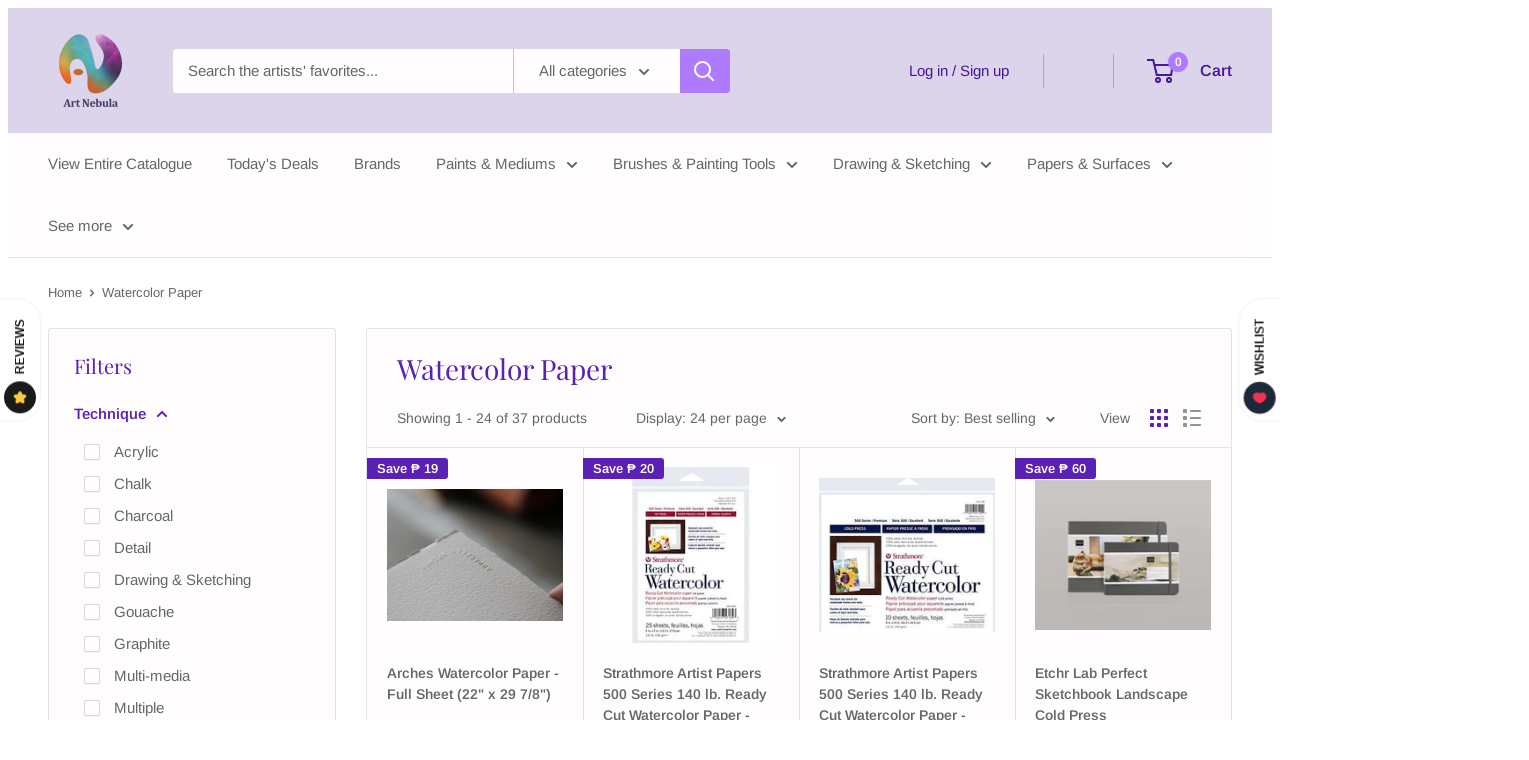

--- FILE ---
content_type: text/html; charset=utf-8
request_url: https://www.artnebulaph.com/collections/watercolor-paper
body_size: 62979
content:
<!doctype html>

<html class="no-js" lang="en">
  <head>

    <!-- Google tag (gtag.js) -->
    <script async src="https://www.googletagmanager.com/gtag/js?id=G-15P1FMWK3R"></script>
    <script>
      window.dataLayer = window.dataLayer || [];
      function gtag(){dataLayer.push(arguments);}
      gtag('js', new Date());
    
      gtag('config', 'G-15P1FMWK3R');
    </script>
    
<!-- "snippets/SEOManager.liquid" was not rendered, the associated app was uninstalled -->
    <meta charset="utf-8">
    <meta name="viewport" content="width=device-width, initial-scale=1.0, height=device-height, minimum-scale=1.0, maximum-scale=1.0">
    <meta name="theme-color" content="#ae7bff">

    <link rel="canonical" href="https://www.artnebulaph.com/collections/watercolor-paper"><link rel="shortcut icon" href="//www.artnebulaph.com/cdn/shop/files/Art_Nebula_Logo_01_No_Text_96x96.png?v=1654997506" type="image/png"><link rel="preload" as="style" href="//www.artnebulaph.com/cdn/shop/t/58/assets/theme.css?v=54324343243779796711684117138">
    <link rel="preconnect" href="https://cdn.shopify.com">
    <link rel="preconnect" href="https://fonts.shopifycdn.com">
    <link rel="dns-prefetch" href="https://productreviews.shopifycdn.com">
    <link rel="dns-prefetch" href="https://ajax.googleapis.com">
    <link rel="dns-prefetch" href="https://maps.googleapis.com">
    <link rel="dns-prefetch" href="https://maps.gstatic.com">

    <meta property="og:type" content="website">
  <meta property="og:title" content="Watercolor Paper">
  <meta property="og:image" content="http://www.artnebulaph.com/cdn/shop/products/Arches-Rough-or-Cold-Pressed-Watercolor-Paper---Full-Sheet-_22--x-29-7-8-_-Art-Nebula-Watercolor-Sheets-_-Rolls-1598947134_be8777aa-f49e-4ea7-9fb0-d1373c323ab1.jpg?v=1599797428">
  <meta property="og:image:secure_url" content="https://www.artnebulaph.com/cdn/shop/products/Arches-Rough-or-Cold-Pressed-Watercolor-Paper---Full-Sheet-_22--x-29-7-8-_-Art-Nebula-Watercolor-Sheets-_-Rolls-1598947134_be8777aa-f49e-4ea7-9fb0-d1373c323ab1.jpg?v=1599797428">
  <meta property="og:image:width" content="720">
  <meta property="og:image:height" content="540"><meta property="og:url" content="https://www.artnebulaph.com/collections/watercolor-paper">
<meta property="og:site_name" content="Art Nebula"><meta name="twitter:card" content="summary"><meta name="twitter:title" content="Watercolor Paper">
  <meta name="twitter:description" content="">
  <meta name="twitter:image" content="https://www.artnebulaph.com/cdn/shop/products/Arches-Rough-or-Cold-Pressed-Watercolor-Paper---Full-Sheet-_22--x-29-7-8-_-Art-Nebula-Watercolor-Sheets-_-Rolls-1598947134_be8777aa-f49e-4ea7-9fb0-d1373c323ab1_600x600_crop_center.jpg?v=1599797428">
    <link rel="preload" href="//www.artnebulaph.com/cdn/fonts/playfair_display/playfairdisplay_n4.9980f3e16959dc89137cc1369bfc3ae98af1deb9.woff2" as="font" type="font/woff2" crossorigin>
<link rel="preload" href="//www.artnebulaph.com/cdn/fonts/arimo/arimo_n4.a7efb558ca22d2002248bbe6f302a98edee38e35.woff2" as="font" type="font/woff2" crossorigin>
<link rel="preload" href="//www.artnebulaph.com/cdn/shop/t/58/assets/font-theme-star.woff2?v=176977276741202493121652667280" as="font" type="font/woff2" crossorigin><link rel="preload" href="//www.artnebulaph.com/cdn/fonts/playfair_display/playfairdisplay_i4.804ea8da9192aaed0368534aa085b3c1f3411619.woff2" as="font" type="font/woff2" crossorigin><link rel="preload" href="//www.artnebulaph.com/cdn/fonts/arimo/arimo_n7.1d2d0638e6a1228d86beb0e10006e3280ccb2d04.woff2" as="font" type="font/woff2" crossorigin><link rel="preload" href="//www.artnebulaph.com/cdn/fonts/arimo/arimo_i4.438ddb21a1b98c7230698d70dc1a21df235701b2.woff2" as="font" type="font/woff2" crossorigin><link rel="preload" href="//www.artnebulaph.com/cdn/fonts/arimo/arimo_i7.b9f09537c29041ec8d51f8cdb7c9b8e4f1f82cb1.woff2" as="font" type="font/woff2" crossorigin><link rel="preload" href="//www.artnebulaph.com/cdn/fonts/arimo/arimo_n6.9c18b0befd86597f319b7d7f925727d04c262b32.woff2" as="font" type="font/woff2" crossorigin><style>
  /* We load the font used for the integration with Shopify Reviews to load our own stars */
  @font-face {
    font-family: "font-theme-star";
    src: url(//www.artnebulaph.com/cdn/shop/t/58/assets/font-theme-star.eot?v=178649971611478077551652667278);
    src: url(//www.artnebulaph.com/cdn/shop/t/58/assets/font-theme-star.eot?%23iefix&v=178649971611478077551652667278) format("embedded-opentype"), url(//www.artnebulaph.com/cdn/shop/t/58/assets/font-theme-star.woff2?v=176977276741202493121652667280) format("woff2"), url(//www.artnebulaph.com/cdn/shop/t/58/assets/font-theme-star.ttf?v=17527569363257290761652667279) format("truetype");
    font-weight: normal;
    font-style: normal;
    font-display: fallback;
  }

  @font-face {
  font-family: "Playfair Display";
  font-weight: 400;
  font-style: normal;
  font-display: fallback;
  src: url("//www.artnebulaph.com/cdn/fonts/playfair_display/playfairdisplay_n4.9980f3e16959dc89137cc1369bfc3ae98af1deb9.woff2") format("woff2"),
       url("//www.artnebulaph.com/cdn/fonts/playfair_display/playfairdisplay_n4.c562b7c8e5637886a811d2a017f9e023166064ee.woff") format("woff");
}

  @font-face {
  font-family: Arimo;
  font-weight: 400;
  font-style: normal;
  font-display: fallback;
  src: url("//www.artnebulaph.com/cdn/fonts/arimo/arimo_n4.a7efb558ca22d2002248bbe6f302a98edee38e35.woff2") format("woff2"),
       url("//www.artnebulaph.com/cdn/fonts/arimo/arimo_n4.0da809f7d1d5ede2a73be7094ac00741efdb6387.woff") format("woff");
}

@font-face {
  font-family: Arimo;
  font-weight: 600;
  font-style: normal;
  font-display: fallback;
  src: url("//www.artnebulaph.com/cdn/fonts/arimo/arimo_n6.9c18b0befd86597f319b7d7f925727d04c262b32.woff2") format("woff2"),
       url("//www.artnebulaph.com/cdn/fonts/arimo/arimo_n6.422bf6679b81a8bfb1b25d19299a53688390c2b9.woff") format("woff");
}

@font-face {
  font-family: "Playfair Display";
  font-weight: 400;
  font-style: italic;
  font-display: fallback;
  src: url("//www.artnebulaph.com/cdn/fonts/playfair_display/playfairdisplay_i4.804ea8da9192aaed0368534aa085b3c1f3411619.woff2") format("woff2"),
       url("//www.artnebulaph.com/cdn/fonts/playfair_display/playfairdisplay_i4.5538cb7a825d13d8a2333cd8a94065a93a95c710.woff") format("woff");
}


  @font-face {
  font-family: Arimo;
  font-weight: 700;
  font-style: normal;
  font-display: fallback;
  src: url("//www.artnebulaph.com/cdn/fonts/arimo/arimo_n7.1d2d0638e6a1228d86beb0e10006e3280ccb2d04.woff2") format("woff2"),
       url("//www.artnebulaph.com/cdn/fonts/arimo/arimo_n7.f4b9139e8eac4a17b38b8707044c20f54c3be479.woff") format("woff");
}

  @font-face {
  font-family: Arimo;
  font-weight: 400;
  font-style: italic;
  font-display: fallback;
  src: url("//www.artnebulaph.com/cdn/fonts/arimo/arimo_i4.438ddb21a1b98c7230698d70dc1a21df235701b2.woff2") format("woff2"),
       url("//www.artnebulaph.com/cdn/fonts/arimo/arimo_i4.0e1908a0dc1ec32fabb5a03a0c9ee2083f82e3d7.woff") format("woff");
}

  @font-face {
  font-family: Arimo;
  font-weight: 700;
  font-style: italic;
  font-display: fallback;
  src: url("//www.artnebulaph.com/cdn/fonts/arimo/arimo_i7.b9f09537c29041ec8d51f8cdb7c9b8e4f1f82cb1.woff2") format("woff2"),
       url("//www.artnebulaph.com/cdn/fonts/arimo/arimo_i7.ec659fc855f754fd0b1bd052e606bba1058f73da.woff") format("woff");
}


  :root {
    --default-text-font-size : 15px;
    --base-text-font-size    : 15px;
    --heading-font-family    : "Playfair Display", serif;
    --heading-font-weight    : 400;
    --heading-font-style     : normal;
    --text-font-family       : Arimo, sans-serif;
    --text-font-weight       : 400;
    --text-font-style        : normal;
    --text-font-bolder-weight: 600;
    --text-link-decoration   : underline;

    --text-color               : #666666;
    --text-color-rgb           : 102, 102, 102;
    --heading-color            : #5a21b4;
    --border-color             : #e7e2de;
    --border-color-rgb         : 231, 226, 222;
    --form-border-color        : #dcd5cf;
    --accent-color             : #ae7bff;
    --accent-color-rgb         : 174, 123, 255;
    --link-color               : #5a21b4;
    --link-color-hover         : #3a1573;
    --background               : #ffffff;
    --secondary-background     : #fffdfd;
    --secondary-background-rgb : 255, 253, 253;
    --accent-background        : rgba(174, 123, 255, 0.08);

    --error-color       : #f71b1b;
    --error-background  : rgba(247, 27, 27, 0.07);
    --success-color     : #48b448;
    --success-background: rgba(72, 180, 72, 0.11);

    --primary-button-background      : #5a21b4;
    --primary-button-background-rgb  : 90, 33, 180;
    --primary-button-text-color      : #ffffff;
    --secondary-button-background    : #5a21b4;
    --secondary-button-background-rgb: 90, 33, 180;
    --secondary-button-text-color    : #ffffff;

    --header-background      : #dbd4ea;
    --header-text-color      : #491699;
    --header-light-text-color: #5a21b4;
    --header-border-color    : rgba(90, 33, 180, 0.3);
    --header-accent-color    : #ae7bff;

    --flickity-arrow-color: #bcaea3;--product-on-sale-accent           : #5a21b4;
    --product-on-sale-accent-rgb       : 90, 33, 180;
    --product-on-sale-color            : #ffffff;
    --product-in-stock-color           : #3c9ea3;
    --product-low-stock-color          : #ee0000;
    --product-sold-out-color           : #d1d1d4;
    --product-custom-label-1-background: #ae7bff;
    --product-custom-label-1-color     : #000000;
    --product-custom-label-2-background: #5a21b4;
    --product-custom-label-2-color     : #ffffff;
    --product-review-star-color        : #ffb139;

    --mobile-container-gutter : 20px;
    --desktop-container-gutter: 40px;
  }
</style>

<script>
  // IE11 does not have support for CSS variables, so we have to polyfill them
  if (!(((window || {}).CSS || {}).supports && window.CSS.supports('(--a: 0)'))) {
    const script = document.createElement('script');
    script.type = 'text/javascript';
    script.src = 'https://cdn.jsdelivr.net/npm/css-vars-ponyfill@2';
    script.onload = function() {
      cssVars({});
    };

    document.getElementsByTagName('head')[0].appendChild(script);
  }
</script>

    <!-- starapps_scripts_start -->
<!-- This code is automatically managed by StarApps Studio -->
<!-- Please contact support@starapps.studio for any help --><!-- starapps_scripts_end -->
<script>window.performance && window.performance.mark && window.performance.mark('shopify.content_for_header.start');</script><meta name="google-site-verification" content="S2gwanN0CUxmpNSPSq5y8P3NluiGam5O4PNUFICWsbI">
<meta id="shopify-digital-wallet" name="shopify-digital-wallet" content="/10541674/digital_wallets/dialog">
<link rel="alternate" type="application/atom+xml" title="Feed" href="/collections/watercolor-paper.atom" />
<link rel="next" href="/collections/watercolor-paper?page=2">
<link rel="alternate" type="application/json+oembed" href="https://www.artnebulaph.com/collections/watercolor-paper.oembed">
<script async="async" src="/checkouts/internal/preloads.js?locale=en-PH"></script>
<script id="shopify-features" type="application/json">{"accessToken":"567b056172a903ecee75c469eee88b42","betas":["rich-media-storefront-analytics"],"domain":"www.artnebulaph.com","predictiveSearch":true,"shopId":10541674,"locale":"en"}</script>
<script>var Shopify = Shopify || {};
Shopify.shop = "art-nebula.myshopify.com";
Shopify.locale = "en";
Shopify.currency = {"active":"PHP","rate":"1.0"};
Shopify.country = "PH";
Shopify.theme = {"name":"Rebrand - for Optimization","id":132781998327,"schema_name":"Warehouse","schema_version":"1.9.17","theme_store_id":871,"role":"main"};
Shopify.theme.handle = "null";
Shopify.theme.style = {"id":null,"handle":null};
Shopify.cdnHost = "www.artnebulaph.com/cdn";
Shopify.routes = Shopify.routes || {};
Shopify.routes.root = "/";</script>
<script type="module">!function(o){(o.Shopify=o.Shopify||{}).modules=!0}(window);</script>
<script>!function(o){function n(){var o=[];function n(){o.push(Array.prototype.slice.apply(arguments))}return n.q=o,n}var t=o.Shopify=o.Shopify||{};t.loadFeatures=n(),t.autoloadFeatures=n()}(window);</script>
<script id="shop-js-analytics" type="application/json">{"pageType":"collection"}</script>
<script defer="defer" async type="module" src="//www.artnebulaph.com/cdn/shopifycloud/shop-js/modules/v2/client.init-shop-cart-sync_C5BV16lS.en.esm.js"></script>
<script defer="defer" async type="module" src="//www.artnebulaph.com/cdn/shopifycloud/shop-js/modules/v2/chunk.common_CygWptCX.esm.js"></script>
<script type="module">
  await import("//www.artnebulaph.com/cdn/shopifycloud/shop-js/modules/v2/client.init-shop-cart-sync_C5BV16lS.en.esm.js");
await import("//www.artnebulaph.com/cdn/shopifycloud/shop-js/modules/v2/chunk.common_CygWptCX.esm.js");

  window.Shopify.SignInWithShop?.initShopCartSync?.({"fedCMEnabled":true,"windoidEnabled":true});

</script>
<script>(function() {
  var isLoaded = false;
  function asyncLoad() {
    if (isLoaded) return;
    isLoaded = true;
    var urls = ["https:\/\/inffuse-platform.appspot.com\/plugins\/shopify\/loader.js?app=calendar\u0026shop=art-nebula.myshopify.com\u0026shop=art-nebula.myshopify.com","https:\/\/cdn.shopify.com\/s\/files\/1\/0184\/4255\/1360\/files\/xmas.v7.min.js?v=1645163498\u0026shop=art-nebula.myshopify.com","https:\/\/img0.socialshopwave.com\/ssw-empty.js?shop=art-nebula.myshopify.com"];
    for (var i = 0; i < urls.length; i++) {
      var s = document.createElement('script');
      s.type = 'text/javascript';
      s.async = true;
      s.src = urls[i];
      var x = document.getElementsByTagName('script')[0];
      x.parentNode.insertBefore(s, x);
    }
  };
  if(window.attachEvent) {
    window.attachEvent('onload', asyncLoad);
  } else {
    window.addEventListener('load', asyncLoad, false);
  }
})();</script>
<script id="__st">var __st={"a":10541674,"offset":28800,"reqid":"69a438db-4ec8-4450-948c-67ec0d6e3068-1768761077","pageurl":"www.artnebulaph.com\/collections\/watercolor-paper","u":"166efcfea42c","p":"collection","rtyp":"collection","rid":136910536748};</script>
<script>window.ShopifyPaypalV4VisibilityTracking = true;</script>
<script id="captcha-bootstrap">!function(){'use strict';const t='contact',e='account',n='new_comment',o=[[t,t],['blogs',n],['comments',n],[t,'customer']],c=[[e,'customer_login'],[e,'guest_login'],[e,'recover_customer_password'],[e,'create_customer']],r=t=>t.map((([t,e])=>`form[action*='/${t}']:not([data-nocaptcha='true']) input[name='form_type'][value='${e}']`)).join(','),a=t=>()=>t?[...document.querySelectorAll(t)].map((t=>t.form)):[];function s(){const t=[...o],e=r(t);return a(e)}const i='password',u='form_key',d=['recaptcha-v3-token','g-recaptcha-response','h-captcha-response',i],f=()=>{try{return window.sessionStorage}catch{return}},m='__shopify_v',_=t=>t.elements[u];function p(t,e,n=!1){try{const o=window.sessionStorage,c=JSON.parse(o.getItem(e)),{data:r}=function(t){const{data:e,action:n}=t;return t[m]||n?{data:e,action:n}:{data:t,action:n}}(c);for(const[e,n]of Object.entries(r))t.elements[e]&&(t.elements[e].value=n);n&&o.removeItem(e)}catch(o){console.error('form repopulation failed',{error:o})}}const l='form_type',E='cptcha';function T(t){t.dataset[E]=!0}const w=window,h=w.document,L='Shopify',v='ce_forms',y='captcha';let A=!1;((t,e)=>{const n=(g='f06e6c50-85a8-45c8-87d0-21a2b65856fe',I='https://cdn.shopify.com/shopifycloud/storefront-forms-hcaptcha/ce_storefront_forms_captcha_hcaptcha.v1.5.2.iife.js',D={infoText:'Protected by hCaptcha',privacyText:'Privacy',termsText:'Terms'},(t,e,n)=>{const o=w[L][v],c=o.bindForm;if(c)return c(t,g,e,D).then(n);var r;o.q.push([[t,g,e,D],n]),r=I,A||(h.body.append(Object.assign(h.createElement('script'),{id:'captcha-provider',async:!0,src:r})),A=!0)});var g,I,D;w[L]=w[L]||{},w[L][v]=w[L][v]||{},w[L][v].q=[],w[L][y]=w[L][y]||{},w[L][y].protect=function(t,e){n(t,void 0,e),T(t)},Object.freeze(w[L][y]),function(t,e,n,w,h,L){const[v,y,A,g]=function(t,e,n){const i=e?o:[],u=t?c:[],d=[...i,...u],f=r(d),m=r(i),_=r(d.filter((([t,e])=>n.includes(e))));return[a(f),a(m),a(_),s()]}(w,h,L),I=t=>{const e=t.target;return e instanceof HTMLFormElement?e:e&&e.form},D=t=>v().includes(t);t.addEventListener('submit',(t=>{const e=I(t);if(!e)return;const n=D(e)&&!e.dataset.hcaptchaBound&&!e.dataset.recaptchaBound,o=_(e),c=g().includes(e)&&(!o||!o.value);(n||c)&&t.preventDefault(),c&&!n&&(function(t){try{if(!f())return;!function(t){const e=f();if(!e)return;const n=_(t);if(!n)return;const o=n.value;o&&e.removeItem(o)}(t);const e=Array.from(Array(32),(()=>Math.random().toString(36)[2])).join('');!function(t,e){_(t)||t.append(Object.assign(document.createElement('input'),{type:'hidden',name:u})),t.elements[u].value=e}(t,e),function(t,e){const n=f();if(!n)return;const o=[...t.querySelectorAll(`input[type='${i}']`)].map((({name:t})=>t)),c=[...d,...o],r={};for(const[a,s]of new FormData(t).entries())c.includes(a)||(r[a]=s);n.setItem(e,JSON.stringify({[m]:1,action:t.action,data:r}))}(t,e)}catch(e){console.error('failed to persist form',e)}}(e),e.submit())}));const S=(t,e)=>{t&&!t.dataset[E]&&(n(t,e.some((e=>e===t))),T(t))};for(const o of['focusin','change'])t.addEventListener(o,(t=>{const e=I(t);D(e)&&S(e,y())}));const B=e.get('form_key'),M=e.get(l),P=B&&M;t.addEventListener('DOMContentLoaded',(()=>{const t=y();if(P)for(const e of t)e.elements[l].value===M&&p(e,B);[...new Set([...A(),...v().filter((t=>'true'===t.dataset.shopifyCaptcha))])].forEach((e=>S(e,t)))}))}(h,new URLSearchParams(w.location.search),n,t,e,['guest_login'])})(!0,!0)}();</script>
<script integrity="sha256-4kQ18oKyAcykRKYeNunJcIwy7WH5gtpwJnB7kiuLZ1E=" data-source-attribution="shopify.loadfeatures" defer="defer" src="//www.artnebulaph.com/cdn/shopifycloud/storefront/assets/storefront/load_feature-a0a9edcb.js" crossorigin="anonymous"></script>
<script data-source-attribution="shopify.dynamic_checkout.dynamic.init">var Shopify=Shopify||{};Shopify.PaymentButton=Shopify.PaymentButton||{isStorefrontPortableWallets:!0,init:function(){window.Shopify.PaymentButton.init=function(){};var t=document.createElement("script");t.src="https://www.artnebulaph.com/cdn/shopifycloud/portable-wallets/latest/portable-wallets.en.js",t.type="module",document.head.appendChild(t)}};
</script>
<script data-source-attribution="shopify.dynamic_checkout.buyer_consent">
  function portableWalletsHideBuyerConsent(e){var t=document.getElementById("shopify-buyer-consent"),n=document.getElementById("shopify-subscription-policy-button");t&&n&&(t.classList.add("hidden"),t.setAttribute("aria-hidden","true"),n.removeEventListener("click",e))}function portableWalletsShowBuyerConsent(e){var t=document.getElementById("shopify-buyer-consent"),n=document.getElementById("shopify-subscription-policy-button");t&&n&&(t.classList.remove("hidden"),t.removeAttribute("aria-hidden"),n.addEventListener("click",e))}window.Shopify?.PaymentButton&&(window.Shopify.PaymentButton.hideBuyerConsent=portableWalletsHideBuyerConsent,window.Shopify.PaymentButton.showBuyerConsent=portableWalletsShowBuyerConsent);
</script>
<script data-source-attribution="shopify.dynamic_checkout.cart.bootstrap">document.addEventListener("DOMContentLoaded",(function(){function t(){return document.querySelector("shopify-accelerated-checkout-cart, shopify-accelerated-checkout")}if(t())Shopify.PaymentButton.init();else{new MutationObserver((function(e,n){t()&&(Shopify.PaymentButton.init(),n.disconnect())})).observe(document.body,{childList:!0,subtree:!0})}}));
</script>
<script id='scb4127' type='text/javascript' async='' src='https://www.artnebulaph.com/cdn/shopifycloud/privacy-banner/storefront-banner.js'></script>
<script>window.performance && window.performance.mark && window.performance.mark('shopify.content_for_header.end');</script>

    <link rel="stylesheet" href="//www.artnebulaph.com/cdn/shop/t/58/assets/theme.css?v=54324343243779796711684117138">
    


  <script type="application/ld+json">
  {
    "@context": "http://schema.org",
    "@type": "BreadcrumbList",
  "itemListElement": [{
      "@type": "ListItem",
      "position": 1,
      "name": "Home",
      "item": "https://www.artnebulaph.com"
    },{
          "@type": "ListItem",
          "position": 2,
          "name": "Watercolor Paper",
          "item": "https://www.artnebulaph.com/collections/watercolor-paper"
        }]
  }
  </script>

    <script>
      (function(w) {
        var oldSI = w.setInterval;
        w.setInterval = function(fn, delay) {
          return !!(fn && fn.toString().indexOf('debugger;') == -1) && oldSI(fn, delay);
        };
      }(window));
    </script>  
    
<script>
window.mlvedaShopCurrency = "PHP";
window.shopCurrency = "PHP";
window.supported_currencies = "PHP USD GBP EUR CAD AUD THB HKD TRY";
</script>
  
<!-- Facebook Pixel Code -->
<script>
!function(f,b,e,v,n,t,s)
{if(f.fbq)return;n=f.fbq=function(){n.callMethod?
n.callMethod.apply(n,arguments):n.queue.push(arguments)};
if(!f._fbq)f._fbq=n;n.push=n;n.loaded=!0;n.version='2.0';
n.queue=[];t=b.createElement(e);t.async=!0;
t.src=v;s=b.getElementsByTagName(e)[0];
s.parentNode.insertBefore(t,s)}(window, document,'script',
'https://connect.facebook.net/en_US/fbevents.js');
fbq('init', '817820778862372');
fbq('track', 'PageView');
</script>
<noscript><img height="1" width="1" style="display:none"
src="https://www.facebook.com/tr?id=817820778862372&ev=PageView&noscript=1"
/></noscript>
<!-- End Facebook Pixel Code -->  
  
  <script>window.is_hulkpo_installed=true</script>
  <!-- BEGIN app block: shopify://apps/warnify-pro-warnings/blocks/main/b82106ea-6172-4ab0-814f-17df1cb2b18a --><!-- BEGIN app snippet: cart -->
<script>    var Elspw = {        params: {            money_format: "\u003cspan class=money\u003e₱ {{amount}}\u003c\/span\u003e",            cart: {                "total_price" : 0,                "attributes": {},                "items" : [                ]            }        }    };</script>
<!-- END app snippet --><!-- BEGIN app snippet: settings -->
  <script>    (function(){      Elspw.loadScript=function(a,b){var c=document.createElement("script");c.type="text/javascript",c.readyState?c.onreadystatechange=function(){"loaded"!=c.readyState&&"complete"!=c.readyState||(c.onreadystatechange=null,b())}:c.onload=function(){b()},c.src=a,document.getElementsByTagName("head")[0].appendChild(c)};      Elspw.config= {"enabled":true,"button":"form[action=\"/cart/add\"] [type=submit]","css":"","tag":"Els PW","alerts":[],"grid_enabled":1,"cdn":"https://s3.amazonaws.com/els-apps/product-warnings/","theme_app_extensions_enabled":1} ;    })(Elspw)  </script>  <script defer src="https://cdn.shopify.com/extensions/019b92bb-38ba-793e-9baf-3c5308a58e87/cli-20/assets/app.js"></script>

<script>
  Elspw.params.elsGeoScriptPath = "https://cdn.shopify.com/extensions/019b92bb-38ba-793e-9baf-3c5308a58e87/cli-20/assets/els.geo.js";
  Elspw.params.remodalScriptPath = "https://cdn.shopify.com/extensions/019b92bb-38ba-793e-9baf-3c5308a58e87/cli-20/assets/remodal.js";
  Elspw.params.cssPath = "https://cdn.shopify.com/extensions/019b92bb-38ba-793e-9baf-3c5308a58e87/cli-20/assets/app.css";
</script><!-- END app snippet --><!-- BEGIN app snippet: elspw-jsons -->





<!-- END app snippet -->


<!-- END app block --><!-- BEGIN app block: shopify://apps/rt-page-speed-booster/blocks/app-embed/4a6fa896-93b0-4e15-9d32-c2311aca53bb --><script>
  window.roarJs = window.roarJs || {};
  roarJs.QuicklinkConfig = {
    metafields: {
      shop: "art-nebula.myshopify.com",
      settings: {"customized":{"enabled":"0","option":"intensity","intensity":"150"},"mobile":{"enabled":"0","option":"intensity","intensity":"150"}},
      moneyFormat: "\u003cspan class=money\u003e₱ {{amount}}\u003c\/span\u003e"
    }
  }
</script>
<script src='https://cdn.shopify.com/extensions/019b6b0f-4023-7492-aa67-5410b9565fa4/booster-2/assets/quicklink.js' defer></script>


<!-- END app block --><!-- BEGIN app block: shopify://apps/variant-title-king/blocks/starapps-vtk-embed/b9b7a642-58c3-4fe1-8f1b-ed3e502da04b -->
<script >
    window.vtkData = function() {return {"shop":{"shopify_domain":"art-nebula.myshopify.com","enable":true,"default_language":"en"},"app_setting":{"template":"{product_title} {variant_name}","title_selector":null,"template_compiled":["{product_title}","{variant_name}"],"value_seperator":"{space}-{space}","products_updated":true,"collection_title_selector":"","products_deleted_at":null,"product_data_source":"js"},"product_options":[],"storefront_access_token":null};}
</script>
<script src=https://cdn.shopify.com/extensions/019a53d4-c1ea-7fb2-998c-0a892b8b43c3/variant_title_king-14/assets/variant-title-king.min.js async></script>

<!-- END app block --><link href="https://cdn.shopify.com/extensions/019b6b0f-4023-7492-aa67-5410b9565fa4/booster-2/assets/quicklink.css" rel="stylesheet" type="text/css" media="all">
<link href="https://monorail-edge.shopifysvc.com" rel="dns-prefetch">
<script>(function(){if ("sendBeacon" in navigator && "performance" in window) {try {var session_token_from_headers = performance.getEntriesByType('navigation')[0].serverTiming.find(x => x.name == '_s').description;} catch {var session_token_from_headers = undefined;}var session_cookie_matches = document.cookie.match(/_shopify_s=([^;]*)/);var session_token_from_cookie = session_cookie_matches && session_cookie_matches.length === 2 ? session_cookie_matches[1] : "";var session_token = session_token_from_headers || session_token_from_cookie || "";function handle_abandonment_event(e) {var entries = performance.getEntries().filter(function(entry) {return /monorail-edge.shopifysvc.com/.test(entry.name);});if (!window.abandonment_tracked && entries.length === 0) {window.abandonment_tracked = true;var currentMs = Date.now();var navigation_start = performance.timing.navigationStart;var payload = {shop_id: 10541674,url: window.location.href,navigation_start,duration: currentMs - navigation_start,session_token,page_type: "collection"};window.navigator.sendBeacon("https://monorail-edge.shopifysvc.com/v1/produce", JSON.stringify({schema_id: "online_store_buyer_site_abandonment/1.1",payload: payload,metadata: {event_created_at_ms: currentMs,event_sent_at_ms: currentMs}}));}}window.addEventListener('pagehide', handle_abandonment_event);}}());</script>
<script id="web-pixels-manager-setup">(function e(e,d,r,n,o){if(void 0===o&&(o={}),!Boolean(null===(a=null===(i=window.Shopify)||void 0===i?void 0:i.analytics)||void 0===a?void 0:a.replayQueue)){var i,a;window.Shopify=window.Shopify||{};var t=window.Shopify;t.analytics=t.analytics||{};var s=t.analytics;s.replayQueue=[],s.publish=function(e,d,r){return s.replayQueue.push([e,d,r]),!0};try{self.performance.mark("wpm:start")}catch(e){}var l=function(){var e={modern:/Edge?\/(1{2}[4-9]|1[2-9]\d|[2-9]\d{2}|\d{4,})\.\d+(\.\d+|)|Firefox\/(1{2}[4-9]|1[2-9]\d|[2-9]\d{2}|\d{4,})\.\d+(\.\d+|)|Chrom(ium|e)\/(9{2}|\d{3,})\.\d+(\.\d+|)|(Maci|X1{2}).+ Version\/(15\.\d+|(1[6-9]|[2-9]\d|\d{3,})\.\d+)([,.]\d+|)( \(\w+\)|)( Mobile\/\w+|) Safari\/|Chrome.+OPR\/(9{2}|\d{3,})\.\d+\.\d+|(CPU[ +]OS|iPhone[ +]OS|CPU[ +]iPhone|CPU IPhone OS|CPU iPad OS)[ +]+(15[._]\d+|(1[6-9]|[2-9]\d|\d{3,})[._]\d+)([._]\d+|)|Android:?[ /-](13[3-9]|1[4-9]\d|[2-9]\d{2}|\d{4,})(\.\d+|)(\.\d+|)|Android.+Firefox\/(13[5-9]|1[4-9]\d|[2-9]\d{2}|\d{4,})\.\d+(\.\d+|)|Android.+Chrom(ium|e)\/(13[3-9]|1[4-9]\d|[2-9]\d{2}|\d{4,})\.\d+(\.\d+|)|SamsungBrowser\/([2-9]\d|\d{3,})\.\d+/,legacy:/Edge?\/(1[6-9]|[2-9]\d|\d{3,})\.\d+(\.\d+|)|Firefox\/(5[4-9]|[6-9]\d|\d{3,})\.\d+(\.\d+|)|Chrom(ium|e)\/(5[1-9]|[6-9]\d|\d{3,})\.\d+(\.\d+|)([\d.]+$|.*Safari\/(?![\d.]+ Edge\/[\d.]+$))|(Maci|X1{2}).+ Version\/(10\.\d+|(1[1-9]|[2-9]\d|\d{3,})\.\d+)([,.]\d+|)( \(\w+\)|)( Mobile\/\w+|) Safari\/|Chrome.+OPR\/(3[89]|[4-9]\d|\d{3,})\.\d+\.\d+|(CPU[ +]OS|iPhone[ +]OS|CPU[ +]iPhone|CPU IPhone OS|CPU iPad OS)[ +]+(10[._]\d+|(1[1-9]|[2-9]\d|\d{3,})[._]\d+)([._]\d+|)|Android:?[ /-](13[3-9]|1[4-9]\d|[2-9]\d{2}|\d{4,})(\.\d+|)(\.\d+|)|Mobile Safari.+OPR\/([89]\d|\d{3,})\.\d+\.\d+|Android.+Firefox\/(13[5-9]|1[4-9]\d|[2-9]\d{2}|\d{4,})\.\d+(\.\d+|)|Android.+Chrom(ium|e)\/(13[3-9]|1[4-9]\d|[2-9]\d{2}|\d{4,})\.\d+(\.\d+|)|Android.+(UC? ?Browser|UCWEB|U3)[ /]?(15\.([5-9]|\d{2,})|(1[6-9]|[2-9]\d|\d{3,})\.\d+)\.\d+|SamsungBrowser\/(5\.\d+|([6-9]|\d{2,})\.\d+)|Android.+MQ{2}Browser\/(14(\.(9|\d{2,})|)|(1[5-9]|[2-9]\d|\d{3,})(\.\d+|))(\.\d+|)|K[Aa][Ii]OS\/(3\.\d+|([4-9]|\d{2,})\.\d+)(\.\d+|)/},d=e.modern,r=e.legacy,n=navigator.userAgent;return n.match(d)?"modern":n.match(r)?"legacy":"unknown"}(),u="modern"===l?"modern":"legacy",c=(null!=n?n:{modern:"",legacy:""})[u],f=function(e){return[e.baseUrl,"/wpm","/b",e.hashVersion,"modern"===e.buildTarget?"m":"l",".js"].join("")}({baseUrl:d,hashVersion:r,buildTarget:u}),m=function(e){var d=e.version,r=e.bundleTarget,n=e.surface,o=e.pageUrl,i=e.monorailEndpoint;return{emit:function(e){var a=e.status,t=e.errorMsg,s=(new Date).getTime(),l=JSON.stringify({metadata:{event_sent_at_ms:s},events:[{schema_id:"web_pixels_manager_load/3.1",payload:{version:d,bundle_target:r,page_url:o,status:a,surface:n,error_msg:t},metadata:{event_created_at_ms:s}}]});if(!i)return console&&console.warn&&console.warn("[Web Pixels Manager] No Monorail endpoint provided, skipping logging."),!1;try{return self.navigator.sendBeacon.bind(self.navigator)(i,l)}catch(e){}var u=new XMLHttpRequest;try{return u.open("POST",i,!0),u.setRequestHeader("Content-Type","text/plain"),u.send(l),!0}catch(e){return console&&console.warn&&console.warn("[Web Pixels Manager] Got an unhandled error while logging to Monorail."),!1}}}}({version:r,bundleTarget:l,surface:e.surface,pageUrl:self.location.href,monorailEndpoint:e.monorailEndpoint});try{o.browserTarget=l,function(e){var d=e.src,r=e.async,n=void 0===r||r,o=e.onload,i=e.onerror,a=e.sri,t=e.scriptDataAttributes,s=void 0===t?{}:t,l=document.createElement("script"),u=document.querySelector("head"),c=document.querySelector("body");if(l.async=n,l.src=d,a&&(l.integrity=a,l.crossOrigin="anonymous"),s)for(var f in s)if(Object.prototype.hasOwnProperty.call(s,f))try{l.dataset[f]=s[f]}catch(e){}if(o&&l.addEventListener("load",o),i&&l.addEventListener("error",i),u)u.appendChild(l);else{if(!c)throw new Error("Did not find a head or body element to append the script");c.appendChild(l)}}({src:f,async:!0,onload:function(){if(!function(){var e,d;return Boolean(null===(d=null===(e=window.Shopify)||void 0===e?void 0:e.analytics)||void 0===d?void 0:d.initialized)}()){var d=window.webPixelsManager.init(e)||void 0;if(d){var r=window.Shopify.analytics;r.replayQueue.forEach((function(e){var r=e[0],n=e[1],o=e[2];d.publishCustomEvent(r,n,o)})),r.replayQueue=[],r.publish=d.publishCustomEvent,r.visitor=d.visitor,r.initialized=!0}}},onerror:function(){return m.emit({status:"failed",errorMsg:"".concat(f," has failed to load")})},sri:function(e){var d=/^sha384-[A-Za-z0-9+/=]+$/;return"string"==typeof e&&d.test(e)}(c)?c:"",scriptDataAttributes:o}),m.emit({status:"loading"})}catch(e){m.emit({status:"failed",errorMsg:(null==e?void 0:e.message)||"Unknown error"})}}})({shopId: 10541674,storefrontBaseUrl: "https://www.artnebulaph.com",extensionsBaseUrl: "https://extensions.shopifycdn.com/cdn/shopifycloud/web-pixels-manager",monorailEndpoint: "https://monorail-edge.shopifysvc.com/unstable/produce_batch",surface: "storefront-renderer",enabledBetaFlags: ["2dca8a86"],webPixelsConfigList: [{"id":"451182839","configuration":"{\"config\":\"{\\\"pixel_id\\\":\\\"G-15P1FMWK3R\\\",\\\"target_country\\\":\\\"PH\\\",\\\"gtag_events\\\":[{\\\"type\\\":\\\"begin_checkout\\\",\\\"action_label\\\":\\\"G-15P1FMWK3R\\\"},{\\\"type\\\":\\\"search\\\",\\\"action_label\\\":\\\"G-15P1FMWK3R\\\"},{\\\"type\\\":\\\"view_item\\\",\\\"action_label\\\":[\\\"G-15P1FMWK3R\\\",\\\"MC-ZEMTCX04SW\\\"]},{\\\"type\\\":\\\"purchase\\\",\\\"action_label\\\":[\\\"G-15P1FMWK3R\\\",\\\"MC-ZEMTCX04SW\\\"]},{\\\"type\\\":\\\"page_view\\\",\\\"action_label\\\":[\\\"G-15P1FMWK3R\\\",\\\"MC-ZEMTCX04SW\\\"]},{\\\"type\\\":\\\"add_payment_info\\\",\\\"action_label\\\":\\\"G-15P1FMWK3R\\\"},{\\\"type\\\":\\\"add_to_cart\\\",\\\"action_label\\\":\\\"G-15P1FMWK3R\\\"}],\\\"enable_monitoring_mode\\\":false}\"}","eventPayloadVersion":"v1","runtimeContext":"OPEN","scriptVersion":"b2a88bafab3e21179ed38636efcd8a93","type":"APP","apiClientId":1780363,"privacyPurposes":[],"dataSharingAdjustments":{"protectedCustomerApprovalScopes":["read_customer_address","read_customer_email","read_customer_name","read_customer_personal_data","read_customer_phone"]}},{"id":"198017271","configuration":"{\"pixel_id\":\"310679810047320\",\"pixel_type\":\"facebook_pixel\",\"metaapp_system_user_token\":\"-\"}","eventPayloadVersion":"v1","runtimeContext":"OPEN","scriptVersion":"ca16bc87fe92b6042fbaa3acc2fbdaa6","type":"APP","apiClientId":2329312,"privacyPurposes":["ANALYTICS","MARKETING","SALE_OF_DATA"],"dataSharingAdjustments":{"protectedCustomerApprovalScopes":["read_customer_address","read_customer_email","read_customer_name","read_customer_personal_data","read_customer_phone"]}},{"id":"111378679","eventPayloadVersion":"v1","runtimeContext":"LAX","scriptVersion":"1","type":"CUSTOM","privacyPurposes":["MARKETING"],"name":"Meta pixel (migrated)"},{"id":"shopify-app-pixel","configuration":"{}","eventPayloadVersion":"v1","runtimeContext":"STRICT","scriptVersion":"0450","apiClientId":"shopify-pixel","type":"APP","privacyPurposes":["ANALYTICS","MARKETING"]},{"id":"shopify-custom-pixel","eventPayloadVersion":"v1","runtimeContext":"LAX","scriptVersion":"0450","apiClientId":"shopify-pixel","type":"CUSTOM","privacyPurposes":["ANALYTICS","MARKETING"]}],isMerchantRequest: false,initData: {"shop":{"name":"Art Nebula","paymentSettings":{"currencyCode":"PHP"},"myshopifyDomain":"art-nebula.myshopify.com","countryCode":"PH","storefrontUrl":"https:\/\/www.artnebulaph.com"},"customer":null,"cart":null,"checkout":null,"productVariants":[],"purchasingCompany":null},},"https://www.artnebulaph.com/cdn","fcfee988w5aeb613cpc8e4bc33m6693e112",{"modern":"","legacy":""},{"shopId":"10541674","storefrontBaseUrl":"https:\/\/www.artnebulaph.com","extensionBaseUrl":"https:\/\/extensions.shopifycdn.com\/cdn\/shopifycloud\/web-pixels-manager","surface":"storefront-renderer","enabledBetaFlags":"[\"2dca8a86\"]","isMerchantRequest":"false","hashVersion":"fcfee988w5aeb613cpc8e4bc33m6693e112","publish":"custom","events":"[[\"page_viewed\",{}],[\"collection_viewed\",{\"collection\":{\"id\":\"136910536748\",\"title\":\"Watercolor Paper\",\"productVariants\":[{\"price\":{\"amount\":460.0,\"currencyCode\":\"PHP\"},\"product\":{\"title\":\"Arches Watercolor Paper - Full Sheet (22\\\" x 29 7\/8\\\")\",\"vendor\":\"IFEX\",\"id\":\"11110534404\",\"untranslatedTitle\":\"Arches Watercolor Paper - Full Sheet (22\\\" x 29 7\/8\\\")\",\"url\":\"\/products\/arches-rough-cold-pressed-watercolor-paper-full-sheet-300-gsm-185\",\"type\":\"Watercolor Sheets \u0026 Rolls\"},\"id\":\"42134203076\",\"image\":{\"src\":\"\/\/www.artnebulaph.com\/cdn\/shop\/products\/Arches-Rough-or-Cold-Pressed-Watercolor-Paper---Full-Sheet-_22--x-29-7-8-_-Art-Nebula-Watercolor-Sheets-_-Rolls-1598947134_be8777aa-f49e-4ea7-9fb0-d1373c323ab1.jpg?v=1599797428\"},\"sku\":\"03004399\",\"title\":\"185gsm \/ Cold Press\",\"untranslatedTitle\":\"185gsm \/ Cold Press\"},{\"price\":{\"amount\":640.0,\"currencyCode\":\"PHP\"},\"product\":{\"title\":\"Strathmore Artist Papers 500 Series 140 lb. Ready Cut Watercolor Paper - HOT PRESS\",\"vendor\":\"SLS\",\"id\":\"4218249092\",\"untranslatedTitle\":\"Strathmore Artist Papers 500 Series 140 lb. Ready Cut Watercolor Paper - HOT PRESS\",\"url\":\"\/products\/strathmore-artist-papers-cold-press-ready-cut-watercolor-paper-25-sheet-pack\",\"type\":\"Watercolor Sheets \u0026 Rolls\"},\"id\":\"13719728388\",\"image\":{\"src\":\"\/\/www.artnebulaph.com\/cdn\/shop\/products\/Strathmore-Artist-Papers-500-Series-140-lb.-Ready-Cut-Watercolor-Paper---HOT-PRESS-Art-Nebula-Watercolor-Sheets-_-Rolls-1598943351_5c1afbb8-cced-40a9-a71f-3ff1a60cde67.jpg?v=1599884190\"},\"sku\":\"SM140305\",\"title\":\"5x7\\\" - Hot - 25 sheets\",\"untranslatedTitle\":\"5x7\\\" - Hot - 25 sheets\"},{\"price\":{\"amount\":660.0,\"currencyCode\":\"PHP\"},\"product\":{\"title\":\"Strathmore Artist Papers 500 Series 140 lb. Ready Cut Watercolor Paper - COLD PRESS\",\"vendor\":\"SLS\",\"id\":\"4218246596\",\"untranslatedTitle\":\"Strathmore Artist Papers 500 Series 140 lb. Ready Cut Watercolor Paper - COLD PRESS\",\"url\":\"\/products\/strathmore-artist-papers-ready-cut-cold-press-watercolor\",\"type\":\"Watercolor Sheets \u0026 Rolls\"},\"id\":\"13719714116\",\"image\":{\"src\":\"\/\/www.artnebulaph.com\/cdn\/shop\/products\/Strathmore-Artist-Papers-500-Series-140-lb.-Ready-Cut-Watercolor-Paper---COLD-PRESS-Art-Nebula-Watercolor-Sheets-_-Rolls-1598943347_c1dc2427-1cee-4f5b-b7f6-b4b97f3b3a47.jpg?v=1599884204\"},\"sku\":\"SM140205\",\"title\":\"5x7\\\" - Cold - 25 sheets\",\"untranslatedTitle\":\"5x7\\\" - Cold - 25 sheets\"},{\"price\":{\"amount\":2188.0,\"currencyCode\":\"PHP\"},\"product\":{\"title\":\"Etchr Lab Perfect Sketchbook Landscape Cold Press\",\"vendor\":\"Etchr Lab\",\"id\":\"4587259166852\",\"untranslatedTitle\":\"Etchr Lab Perfect Sketchbook Landscape Cold Press\",\"url\":\"\/products\/etchr-lab-perfect-sketchbook\",\"type\":\"Sketchbooks \u0026 Journals\"},\"id\":\"32333026427012\",\"image\":{\"src\":\"\/\/www.artnebulaph.com\/cdn\/shop\/products\/Etchr-Lab-Perfect-Sketchbook-Art-Nebula-Sketchbooks-_-Journals-1598949264_a7efda26-ac62-4808-b206-f94a083b562a.jpg?v=1669357973\"},\"sku\":\"1022\",\"title\":\"A5\",\"untranslatedTitle\":\"A5\"},{\"price\":{\"amount\":80.0,\"currencyCode\":\"PHP\"},\"product\":{\"title\":\"Canson 10-sheet Watercolor Balloon Pack\",\"vendor\":\"IFEX\",\"id\":\"9124011844\",\"untranslatedTitle\":\"Canson 10-sheet Watercolor Balloon Pack\",\"url\":\"\/products\/canson-10-sheet-watercolor-balloon-pack\",\"type\":\"Watercolor Sheets \u0026 Rolls\"},\"id\":\"30440527748\",\"image\":{\"src\":\"\/\/www.artnebulaph.com\/cdn\/shop\/products\/Canson-10-sheet-Watercolor-Balloon-Pack-Art-Nebula-Watercolor-Sheets-_-Rolls-1598943932_1f98f8ea-6abe-468a-92ef-2a94f2535edc.jpg?v=1599879900\"},\"sku\":\"Canson_WBP-03016238\",\"title\":\"Default Title\",\"untranslatedTitle\":\"Default Title\"},{\"price\":{\"amount\":840.0,\"currencyCode\":\"PHP\"},\"product\":{\"title\":\"Sennelier Album Watercolour - 300gsm\",\"vendor\":\"Sennelier\",\"id\":\"3572575364\",\"untranslatedTitle\":\"Sennelier Album Watercolour - 300gsm\",\"url\":\"\/products\/sennelier-academie-wc-160-240\",\"type\":\"Watercolor Pads \u0026 Blocks\"},\"id\":\"43589015732471\",\"image\":{\"src\":\"\/\/www.artnebulaph.com\/cdn\/shop\/products\/Sennelier-Album-Watercolour---300gsm_-6--x-9.5--Art-Nebula-Watercolor-Pads-_-Blocks-1598942295_1e6d9972-3644-46f1-a5ba-52f12ed169f6.jpg?v=1599931334\"},\"sku\":\"N138454\",\"title\":\"A4\",\"untranslatedTitle\":\"A4\"},{\"price\":{\"amount\":1860.0,\"currencyCode\":\"PHP\"},\"product\":{\"title\":\"Strathmore Artist Papers 140 lb. (300 gsm) Watercolor Art Journal 48 Page Hardbound Book\",\"vendor\":\"SLS\",\"id\":\"9663794820\",\"untranslatedTitle\":\"Strathmore Artist Papers 140 lb. (300 gsm) Watercolor Art Journal 48 Page Hardbound Book\",\"url\":\"\/products\/strathmore-artist-papers-watercolor-art-journal-48-page-hardbound-book\",\"type\":\"Sketchbooks \u0026 Journals\"},\"id\":\"33190843844\",\"image\":{\"src\":\"\/\/www.artnebulaph.com\/cdn\/shop\/products\/Strathmore-Artist-Papers-140-lb.-_300-gsm_-Watercolor-Art-Journal-48-Page-Hardbound-Book-Art-Nebula-Sketchbooks-_-Journals-1598945319_41169a88-f143-4c64-a58c-f337610769a7.jpg?v=1599845943\"},\"sku\":\"SM4678\",\"title\":\"8.5\\\"x11\\\"\",\"untranslatedTitle\":\"8.5\\\"x11\\\"\"},{\"price\":{\"amount\":1148.0,\"currencyCode\":\"PHP\"},\"product\":{\"title\":\"Etchr Lab Sketchbook - Landscape\",\"vendor\":\"Etchr Lab\",\"id\":\"7840783696119\",\"untranslatedTitle\":\"Etchr Lab Sketchbook - Landscape\",\"url\":\"\/products\/etchr-lab-sketchbook-landscape\",\"type\":\"Sketchbooks \u0026 Journals\"},\"id\":\"43589839651063\",\"image\":{\"src\":\"\/\/www.artnebulaph.com\/cdn\/shop\/products\/LandscapeES_A6_wg-min.webp?v=1677470168\"},\"sku\":\"1017\",\"title\":\"A6 \/ Cold Press\",\"untranslatedTitle\":\"A6 \/ Cold Press\"},{\"price\":{\"amount\":1148.0,\"currencyCode\":\"PHP\"},\"product\":{\"title\":\"Etchr Lab Sketchbook A4- Landscape Hot Press\",\"vendor\":\"Etchr Lab\",\"id\":\"7840771113207\",\"untranslatedTitle\":\"Etchr Lab Sketchbook A4- Landscape Hot Press\",\"url\":\"\/products\/etchr-lab-sketchbook-portrait\",\"type\":\"Sketchbooks \u0026 Journals\"},\"id\":\"43589816582391\",\"image\":{\"src\":\"\/\/www.artnebulaph.com\/cdn\/shop\/products\/PortraitES_A6_wg-min.webp?v=1677473148\"},\"sku\":\"1048\",\"title\":\"A6 \/ Cold Press\",\"untranslatedTitle\":\"A6 \/ Cold Press\"},{\"price\":{\"amount\":170.0,\"currencyCode\":\"PHP\"},\"product\":{\"title\":\"Strathmore Artist Papers Watercolor Artist Trading Cards 10 Pack\",\"vendor\":\"SLS\",\"id\":\"9086328836\",\"untranslatedTitle\":\"Strathmore Artist Papers Watercolor Artist Trading Cards 10 Pack\",\"url\":\"\/products\/strathmore-artist-papers-watercolor-artist-trading-cards-10-pack\",\"type\":\"Watercolor Sheets \u0026 Rolls\"},\"id\":\"30280303236\",\"image\":{\"src\":\"\/\/www.artnebulaph.com\/cdn\/shop\/products\/Strathmore-Artist-Papers-Watercolor-Artist-Trading-Cards-10-Pack-Art-Nebula-Watercolor-Sheets-_-Rolls-1598943929_7c9c4048-bf3e-4cb9-a389-21ada9da30b3.jpg?v=1599879908\"},\"sku\":\"SM105904\",\"title\":\"Default Title\",\"untranslatedTitle\":\"Default Title\"},{\"price\":{\"amount\":898.0,\"currencyCode\":\"PHP\"},\"product\":{\"title\":\"Etchr Lab Accordion Sketchbook\",\"vendor\":\"Etchr Lab\",\"id\":\"6055832682656\",\"untranslatedTitle\":\"Etchr Lab Accordion Sketchbook\",\"url\":\"\/products\/etchr-lab-accordion-sketchbook\",\"type\":\"Sketchbooks \u0026 Journals\"},\"id\":\"38041626837152\",\"image\":{\"src\":\"\/\/www.artnebulaph.com\/cdn\/shop\/products\/ScreenShot2021-02-15at12.41.53PM.jpg?v=1613364340\"},\"sku\":\"1044\",\"title\":\"Small \/ Cold Press\",\"untranslatedTitle\":\"Small \/ Cold Press\"},{\"price\":{\"amount\":330.0,\"currencyCode\":\"PHP\"},\"product\":{\"title\":\"Strathmore Artist Papers 400 series 140 lb. Watercolor Paper 12 Sheet Spiral Bound Pad\",\"vendor\":\"SLS\",\"id\":\"615277133868\",\"untranslatedTitle\":\"Strathmore Artist Papers 400 series 140 lb. Watercolor Paper 12 Sheet Spiral Bound Pad\",\"url\":\"\/products\/strathmore-artist-papers-140-lb-watercolor-paper-12-sheet-spiral-bound-pad\",\"type\":\"Sketchbooks \u0026 Journals\"},\"id\":\"8416350175276\",\"image\":{\"src\":\"\/\/www.artnebulaph.com\/cdn\/shop\/products\/Strathmore-Artist-Papers-400-series-140-lb.-Watercolor-Paper-12-Sheet-Spiral-Bound-Pad-Art-Nebula-Sketchbooks-_-Journals-1598948061_76d8e6d0-fbe9-487b-95bd-9b63e1e0e1dd.jpg?v=1599790373\"},\"sku\":\"SM44012\",\"title\":\"6\\\" x12\\\"\",\"untranslatedTitle\":\"6\\\" x12\\\"\"},{\"price\":{\"amount\":550.0,\"currencyCode\":\"PHP\"},\"product\":{\"title\":\"Strathmore Artist Papers 90 lb. Watercolor Visual Journal 68 Page Book\",\"vendor\":\"SLS\",\"id\":\"577697153068\",\"untranslatedTitle\":\"Strathmore Artist Papers 90 lb. Watercolor Visual Journal 68 Page Book\",\"url\":\"\/products\/strathmore-artist-papers-90-lb-watercolor-visual-journal-68-page-book\",\"type\":\"Sketchbooks \u0026 Journals\"},\"id\":\"7139601580076\",\"image\":{\"src\":\"\/\/www.artnebulaph.com\/cdn\/shop\/products\/Strathmore-Artist-Papers-90-lb.-Watercolor-Visual-Journal-68-Page-Book-Art-Nebula-Sketchbooks-_-Journals-1598948052_75ef1af7-3e74-497f-bd33-10d39d3a6a13.jpg?v=1599790386\"},\"sku\":\"SM46045\",\"title\":\"5.5\\\" x 8\\\"\",\"untranslatedTitle\":\"5.5\\\" x 8\\\"\"},{\"price\":{\"amount\":928.0,\"currencyCode\":\"PHP\"},\"product\":{\"title\":\"Etchr Lab Watercolor Cold Press Block\",\"vendor\":\"Etchr Lab\",\"id\":\"5620933001376\",\"untranslatedTitle\":\"Etchr Lab Watercolor Cold Press Block\",\"url\":\"\/products\/etchr-lab-watercolor-cold-press-block\",\"type\":\"Watercolor Pads \u0026 Blocks\"},\"id\":\"43589039390967\",\"image\":{\"src\":\"\/\/www.artnebulaph.com\/cdn\/shop\/products\/WCPaperBlock_6in_main_wg.webp?v=1677474475\"},\"sku\":\"1034-1\",\"title\":\"6\\\"\",\"untranslatedTitle\":\"6\\\"\"},{\"price\":{\"amount\":480.0,\"currencyCode\":\"PHP\"},\"product\":{\"title\":\"zSennelier Watercolor Paper Full Sheets 140lb 300gsm - 22\\\"x 30\\\"\",\"vendor\":\"Sennelier\",\"id\":\"12112059780\",\"untranslatedTitle\":\"zSennelier Watercolor Paper Full Sheets 140lb 300gsm - 22\\\"x 30\\\"\",\"url\":\"\/products\/sennelier-watercolor-paper-in-sheets-140lb-300gsm-22x-30\",\"type\":\"Watercolor Sheets \u0026 Rolls\"},\"id\":\"52903662468\",\"image\":{\"src\":\"\/\/www.artnebulaph.com\/cdn\/shop\/products\/Snapseed.png?v=1527179089\"},\"sku\":\"N261820\",\"title\":\"Rough Press\",\"untranslatedTitle\":\"Rough Press\"},{\"price\":{\"amount\":480.0,\"currencyCode\":\"PHP\"},\"product\":{\"title\":\"Strathmore Artist Papers 400 Series 6\\\" x 6\\\" 140 lb. Cold Press Watercolor Artist Tiles 10 Sheet Pad\",\"vendor\":\"SLS\",\"id\":\"4218239492\",\"untranslatedTitle\":\"Strathmore Artist Papers 400 Series 6\\\" x 6\\\" 140 lb. Cold Press Watercolor Artist Tiles 10 Sheet Pad\",\"url\":\"\/products\/strathmore-artist-paper-artist-tiles\",\"type\":\"Watercolor Sheets \u0026 Rolls\"},\"id\":\"13719638468\",\"image\":{\"src\":\"\/\/www.artnebulaph.com\/cdn\/shop\/products\/Strathmore-Artist-Papers-400-Series-6--x-6--140-lb.-Cold-Press-Watercolor-Artist-Tiles-10-Sheet-Pad-Art-Nebula-Watercolor-Sheets-_-Rolls-1598943343_a665a414-86e0-44e1-a759-fbe2283076bb.jpg?v=1599884198\"},\"sku\":\"SM105973\",\"title\":\"Default Title\",\"untranslatedTitle\":\"Default Title\"},{\"price\":{\"amount\":300.0,\"currencyCode\":\"PHP\"},\"product\":{\"title\":\"Strathmore Artist Papers 400 Series 4\\\" x 4\\\" 140 lb. Cold Press Watercolor Artist Tiles 10 Sheet Pack\",\"vendor\":\"SLS\",\"id\":\"4218234564\",\"untranslatedTitle\":\"Strathmore Artist Papers 400 Series 4\\\" x 4\\\" 140 lb. Cold Press Watercolor Artist Tiles 10 Sheet Pack\",\"url\":\"\/products\/strathmore-artist-watercolor-papers-artist-tiles\",\"type\":\"Watercolor Sheets \u0026 Rolls\"},\"id\":\"13719616708\",\"image\":{\"src\":\"\/\/www.artnebulaph.com\/cdn\/shop\/products\/Strathmore-Artist-Papers-400-Series-4--x-4--140-lb.-Cold-Press-Watercolor-Artist-Tiles-10-Sheet-Pack-Art-Nebula-Watercolor-Sheets-_-Rolls-1598943341_ac9917b6-5e96-4473-831c-3e0a7fa9dc29.jpg?v=1599884195\"},\"sku\":\"SM105971\",\"title\":\"Default Title\",\"untranslatedTitle\":\"Default Title\"},{\"price\":{\"amount\":730.0,\"currencyCode\":\"PHP\"},\"product\":{\"title\":\"Strathmore 300 Series Watercolor Paper 140 lb.\",\"vendor\":\"SLS\",\"id\":\"5240676843680\",\"untranslatedTitle\":\"Strathmore 300 Series Watercolor Paper 140 lb.\",\"url\":\"\/products\/strathmore-300-series-watercolor-paper-140-lb-watercolor-paper-12-sheet\",\"type\":\"Watercolor Pads \u0026 Blocks\"},\"id\":\"34429563535520\",\"image\":{\"src\":\"\/\/www.artnebulaph.com\/cdn\/shop\/products\/Strathmore-300-Series-Watercolor-Paper-140-lb.-Art-Nebula-Watercolor-Pads-_-Blocks-1598949491_ce2a6f5d-fd88-4bb1-aaab-1f40beccd2f6.jpg?v=1599768566\"},\"sku\":\"SM36011\",\"title\":\"11\\\" x 15\\\" Spiral bound\",\"untranslatedTitle\":\"11\\\" x 15\\\" Spiral bound\"},{\"price\":{\"amount\":470.0,\"currencyCode\":\"PHP\"},\"product\":{\"title\":\"Strathmore Artist Papers 5\\\" x 6.875\\\" Full Watercolor Cards \u0026 Envelopes 10 Pack\",\"vendor\":\"SLS\",\"id\":\"9086347524\",\"untranslatedTitle\":\"Strathmore Artist Papers 5\\\" x 6.875\\\" Full Watercolor Cards \u0026 Envelopes 10 Pack\",\"url\":\"\/products\/strathmore-artist-papers-full-watercolor-cards-envelopes-10-pack\",\"type\":\"Card Stock \u0026 Postcards\"},\"id\":\"30280446020\",\"image\":{\"src\":\"\/\/www.artnebulaph.com\/cdn\/shop\/products\/105150.jpg?v=1622647085\"},\"sku\":\"SM105150\",\"title\":\"Default Title\",\"untranslatedTitle\":\"Default Title\"},{\"price\":{\"amount\":430.0,\"currencyCode\":\"PHP\"},\"product\":{\"title\":\"Bee Paper 5\\\" x 7\\\" 160 lb. (260 gsm) AF Watercolor Postcards 15 Pack\",\"vendor\":\"C2F\",\"id\":\"6241087044\",\"untranslatedTitle\":\"Bee Paper 5\\\" x 7\\\" 160 lb. (260 gsm) AF Watercolor Postcards 15 Pack\",\"url\":\"\/products\/bee-paper-watercolor-postcards-15-pack\",\"type\":\"Card Stock \u0026 Postcards\"},\"id\":\"21380894532\",\"image\":{\"src\":\"\/\/www.artnebulaph.com\/cdn\/shop\/products\/Bee-Paper-5--x-7--160-lb.-_260-gsm_-AF-Watercolor-Postcards-15-Pack-Art-Nebula-Card-Stock-_-Postcards-1598943850_2abdc1e7-a0d3-47dc-83f9-0a1f77de6cf6.jpg?v=1599880296\"},\"sku\":\"BEE-30005\",\"title\":\"Default Title\",\"untranslatedTitle\":\"Default Title\"},{\"price\":{\"amount\":540.0,\"currencyCode\":\"PHP\"},\"product\":{\"title\":\"Ampersand Aquabord - 1\/8 inch\",\"vendor\":\"SLS\",\"id\":\"6728992161952\",\"untranslatedTitle\":\"Ampersand Aquabord - 1\/8 inch\",\"url\":\"\/products\/ampersand-aquabord-1-8-inch\",\"type\":\"Boards \u0026 Panels\"},\"id\":\"40063028035744\",\"image\":{\"src\":\"\/\/www.artnebulaph.com\/cdn\/shop\/products\/Aquabord-AMCBT09.jpg?v=1622431985\"},\"sku\":\"AMCBT08\",\"title\":\"8\\\"x10\\\"\",\"untranslatedTitle\":\"8\\\"x10\\\"\"},{\"price\":{\"amount\":1760.0,\"currencyCode\":\"PHP\"},\"product\":{\"title\":\"Sennelier Urban Sketching USK Book - 300g, 16 x 24 cm\",\"vendor\":\"Sennelier\",\"id\":\"4219360324\",\"untranslatedTitle\":\"Sennelier Urban Sketching USK Book - 300g, 16 x 24 cm\",\"url\":\"\/products\/copy-of-urban-sketch-book-340g-6-x-4\",\"type\":\"Sketchbooks \u0026 Journals\"},\"id\":\"13724332932\",\"image\":{\"src\":\"\/\/www.artnebulaph.com\/cdn\/shop\/products\/Sennelier-Urban-Sketching-USK-Book---300g_-16-x-24-cm-Art-Nebula-Sketchbooks-_-Journals-1598943362_f1d3277f-4245-41f7-ac9e-d1d01869909e.jpg?v=1599884179\"},\"sku\":\"N138121.01\",\"title\":\"Default Title\",\"untranslatedTitle\":\"Default Title\"},{\"price\":{\"amount\":12500.0,\"currencyCode\":\"PHP\"},\"product\":{\"title\":\"Arches Watercolor Paper - ROLL 300GSM (44 1\/2\\\" x 10 yards)\",\"vendor\":\"IFEX\",\"id\":\"3983703081004\",\"untranslatedTitle\":\"Arches Watercolor Paper - ROLL 300GSM (44 1\/2\\\" x 10 yards)\",\"url\":\"\/products\/arches-roll-cold-pressed-300gsm-watercolor-paper-44-1-2-x-10-yards\",\"type\":\"Watercolor Sheets \u0026 Rolls\"},\"id\":\"39836955312288\",\"image\":{\"src\":\"\/\/www.artnebulaph.com\/cdn\/shop\/products\/Arches-ROLL-Cold-Pressed-300gsm-Watercolor-Paper---44-1-2--x-10-yards-Art-Nebula-Watercolor-Sheets-_-Rolls-1598949079_17979a7d-b618-48c8-bdef-042c7ccbc488.jpg?v=1599771551\"},\"sku\":\"\",\"title\":\"Cold Press\",\"untranslatedTitle\":\"Cold Press\"},{\"price\":{\"amount\":1018.0,\"currencyCode\":\"PHP\"},\"product\":{\"title\":\"Etchr Lab Wood Pulp Paper Block (cold Press)\",\"vendor\":\"Etchr Lab\",\"id\":\"7561476407543\",\"untranslatedTitle\":\"Etchr Lab Wood Pulp Paper Block (cold Press)\",\"url\":\"\/products\/etchr-lab-wood-pulp-paper-block-cold-press\",\"type\":\"Watercolor Pads \u0026 Blocks\"},\"id\":\"43589055676663\",\"image\":{\"src\":\"\/\/www.artnebulaph.com\/cdn\/shop\/products\/WoodPulpPads-A4CP_main_wg_1100x_150e5c6a-3ee5-4e1f-af23-1720f597fba5copy.jpg?v=1670404560\"},\"sku\":\"1037\",\"title\":\"A4\",\"untranslatedTitle\":\"A4\"}]}}]]"});</script><script>
  window.ShopifyAnalytics = window.ShopifyAnalytics || {};
  window.ShopifyAnalytics.meta = window.ShopifyAnalytics.meta || {};
  window.ShopifyAnalytics.meta.currency = 'PHP';
  var meta = {"products":[{"id":11110534404,"gid":"gid:\/\/shopify\/Product\/11110534404","vendor":"IFEX","type":"Watercolor Sheets \u0026 Rolls","handle":"arches-rough-cold-pressed-watercolor-paper-full-sheet-300-gsm-185","variants":[{"id":42134203076,"price":46000,"name":"Arches Watercolor Paper - Full Sheet (22\" x 29 7\/8\") - 185gsm \/ Cold Press","public_title":"185gsm \/ Cold Press","sku":"03004399"},{"id":43580379693303,"price":46000,"name":"Arches Watercolor Paper - Full Sheet (22\" x 29 7\/8\") - 185gsm \/ Rough Press","public_title":"185gsm \/ Rough Press","sku":"03004395\/96"},{"id":42134203140,"price":66000,"name":"Arches Watercolor Paper - Full Sheet (22\" x 29 7\/8\") - 300gsm \/ Cold Press","public_title":"300gsm \/ Cold Press","sku":"03004410"},{"id":43580379726071,"price":66000,"name":"Arches Watercolor Paper - Full Sheet (22\" x 29 7\/8\") - 300gsm \/ Rough Press","public_title":"300gsm \/ Rough Press","sku":"03004404"}],"remote":false},{"id":4218249092,"gid":"gid:\/\/shopify\/Product\/4218249092","vendor":"SLS","type":"Watercolor Sheets \u0026 Rolls","handle":"strathmore-artist-papers-cold-press-ready-cut-watercolor-paper-25-sheet-pack","variants":[{"id":13719728388,"price":64000,"name":"Strathmore Artist Papers 500 Series 140 lb. Ready Cut Watercolor Paper - HOT PRESS - 5x7\" - Hot - 25 sheets","public_title":"5x7\" - Hot - 25 sheets","sku":"SM140305"},{"id":19465615684,"price":64000,"name":"Strathmore Artist Papers 500 Series 140 lb. Ready Cut Watercolor Paper - HOT PRESS - 8x10\" - Hot - 10 sheets","public_title":"8x10\" - Hot - 10 sheets","sku":"SM140308"},{"id":19465615748,"price":64000,"name":"Strathmore Artist Papers 500 Series 140 lb. Ready Cut Watercolor Paper - HOT PRESS - 11x14\" - Hot - 6 sheets","public_title":"11x14\" - Hot - 6 sheets","sku":"SM140311"}],"remote":false},{"id":4218246596,"gid":"gid:\/\/shopify\/Product\/4218246596","vendor":"SLS","type":"Watercolor Sheets \u0026 Rolls","handle":"strathmore-artist-papers-ready-cut-cold-press-watercolor","variants":[{"id":13719714116,"price":66000,"name":"Strathmore Artist Papers 500 Series 140 lb. Ready Cut Watercolor Paper - COLD PRESS - 5x7\" - Cold - 25 sheets","public_title":"5x7\" - Cold - 25 sheets","sku":"SM140205"},{"id":19465260996,"price":66000,"name":"Strathmore Artist Papers 500 Series 140 lb. Ready Cut Watercolor Paper - COLD PRESS - 8x10\" - Cold - 10 sheets","public_title":"8x10\" - Cold - 10 sheets","sku":"SM140208"},{"id":19465261060,"price":66000,"name":"Strathmore Artist Papers 500 Series 140 lb. Ready Cut Watercolor Paper - COLD PRESS - 11x14\" - Cold - 6 sheets","public_title":"11x14\" - Cold - 6 sheets","sku":"SM140211"}],"remote":false},{"id":4587259166852,"gid":"gid:\/\/shopify\/Product\/4587259166852","vendor":"Etchr Lab","type":"Sketchbooks \u0026 Journals","handle":"etchr-lab-perfect-sketchbook","variants":[{"id":32333026427012,"price":218800,"name":"Etchr Lab Perfect Sketchbook Landscape Cold Press - A5","public_title":"A5","sku":"1022"},{"id":32333026394244,"price":308800,"name":"Etchr Lab Perfect Sketchbook Landscape Cold Press - A4","public_title":"A4","sku":"1021"}],"remote":false},{"id":9124011844,"gid":"gid:\/\/shopify\/Product\/9124011844","vendor":"IFEX","type":"Watercolor Sheets \u0026 Rolls","handle":"canson-10-sheet-watercolor-balloon-pack","variants":[{"id":30440527748,"price":8000,"name":"Canson 10-sheet Watercolor Balloon Pack","public_title":null,"sku":"Canson_WBP-03016238"}],"remote":false},{"id":3572575364,"gid":"gid:\/\/shopify\/Product\/3572575364","vendor":"Sennelier","type":"Watercolor Pads \u0026 Blocks","handle":"sennelier-academie-wc-160-240","variants":[{"id":43589015732471,"price":84000,"name":"Sennelier Album Watercolour - 300gsm - A4","public_title":"A4","sku":"N138454"},{"id":10570778180,"price":64000,"name":"Sennelier Album Watercolour - 300gsm - 6.25\" x 9.5\"","public_title":"6.25\" x 9.5\"","sku":"N138453"}],"remote":false},{"id":9663794820,"gid":"gid:\/\/shopify\/Product\/9663794820","vendor":"SLS","type":"Sketchbooks \u0026 Journals","handle":"strathmore-artist-papers-watercolor-art-journal-48-page-hardbound-book","variants":[{"id":33190843844,"price":186000,"name":"Strathmore Artist Papers 140 lb. (300 gsm) Watercolor Art Journal 48 Page Hardbound Book - 8.5\"x11\"","public_title":"8.5\"x11\"","sku":"SM4678"},{"id":33190811268,"price":126000,"name":"Strathmore Artist Papers 140 lb. (300 gsm) Watercolor Art Journal 48 Page Hardbound Book - 8.5x5.5\"","public_title":"8.5x5.5\"","sku":"SM4675"}],"remote":false},{"id":7840783696119,"gid":"gid:\/\/shopify\/Product\/7840783696119","vendor":"Etchr Lab","type":"Sketchbooks \u0026 Journals","handle":"etchr-lab-sketchbook-landscape","variants":[{"id":43589839651063,"price":114800,"name":"Etchr Lab Sketchbook - Landscape - A6 \/ Cold Press","public_title":"A6 \/ Cold Press","sku":"1017"},{"id":43589839683831,"price":114800,"name":"Etchr Lab Sketchbook - Landscape - A6 \/ Hot Press","public_title":"A6 \/ Hot Press","sku":"1020"},{"id":43589839716599,"price":163800,"name":"Etchr Lab Sketchbook - Landscape - A5 \/ Cold Press","public_title":"A5 \/ Cold Press","sku":"1016"},{"id":43589839749367,"price":163800,"name":"Etchr Lab Sketchbook - Landscape - A5 \/ Hot Press","public_title":"A5 \/ Hot Press","sku":"1019"},{"id":43589839847671,"price":218800,"name":"Etchr Lab Sketchbook - Landscape - A4 \/ Cold Press","public_title":"A4 \/ Cold Press","sku":"1015"},{"id":43589839880439,"price":218800,"name":"Etchr Lab Sketchbook - Landscape - A4 \/ Hot Press","public_title":"A4 \/ Hot Press","sku":"1018"}],"remote":false},{"id":7840771113207,"gid":"gid:\/\/shopify\/Product\/7840771113207","vendor":"Etchr Lab","type":"Sketchbooks \u0026 Journals","handle":"etchr-lab-sketchbook-portrait","variants":[{"id":43589816582391,"price":114800,"name":"Etchr Lab Sketchbook A4- Landscape Hot Press - A6 \/ Cold Press","public_title":"A6 \/ Cold Press","sku":"1048"},{"id":43589816615159,"price":114800,"name":"Etchr Lab Sketchbook A4- Landscape Hot Press - A6 \/ Hot Press","public_title":"A6 \/ Hot Press","sku":"1054"},{"id":43589816647927,"price":163800,"name":"Etchr Lab Sketchbook A4- Landscape Hot Press - A5 \/ Cold Press","public_title":"A5 \/ Cold Press","sku":"1047-Etchr"},{"id":43589816680695,"price":163800,"name":"Etchr Lab Sketchbook A4- Landscape Hot Press - A5 \/ Hot Press","public_title":"A5 \/ Hot Press","sku":"1053"},{"id":43589816713463,"price":196800,"name":"Etchr Lab Sketchbook A4- Landscape Hot Press - B5 \/ Cold Press","public_title":"B5 \/ Cold Press","sku":"1046-Etchr"},{"id":43589816746231,"price":196800,"name":"Etchr Lab Sketchbook A4- Landscape Hot Press - B5 \/ Hot Press","public_title":"B5 \/ Hot Press","sku":"1049"}],"remote":false},{"id":9086328836,"gid":"gid:\/\/shopify\/Product\/9086328836","vendor":"SLS","type":"Watercolor Sheets \u0026 Rolls","handle":"strathmore-artist-papers-watercolor-artist-trading-cards-10-pack","variants":[{"id":30280303236,"price":17000,"name":"Strathmore Artist Papers Watercolor Artist Trading Cards 10 Pack","public_title":null,"sku":"SM105904"}],"remote":false},{"id":6055832682656,"gid":"gid:\/\/shopify\/Product\/6055832682656","vendor":"Etchr Lab","type":"Sketchbooks \u0026 Journals","handle":"etchr-lab-accordion-sketchbook","variants":[{"id":38041626837152,"price":89800,"name":"Etchr Lab Accordion Sketchbook - Small \/ Cold Press","public_title":"Small \/ Cold Press","sku":"1044"},{"id":43589807210743,"price":89800,"name":"Etchr Lab Accordion Sketchbook - Small \/ Hot Press","public_title":"Small \/ Hot Press","sku":"1042"},{"id":38041626869920,"price":128800,"name":"Etchr Lab Accordion Sketchbook - Medium \/ Cold Press","public_title":"Medium \/ Cold Press","sku":"1045"},{"id":43589807243511,"price":128800,"name":"Etchr Lab Accordion Sketchbook - Medium \/ Hot Press","public_title":"Medium \/ Hot Press","sku":"1043"}],"remote":false},{"id":615277133868,"gid":"gid:\/\/shopify\/Product\/615277133868","vendor":"SLS","type":"Sketchbooks \u0026 Journals","handle":"strathmore-artist-papers-140-lb-watercolor-paper-12-sheet-spiral-bound-pad","variants":[{"id":8416350175276,"price":33000,"name":"Strathmore Artist Papers 400 series 140 lb. Watercolor Paper 12 Sheet Spiral Bound Pad - 6\" x12\"","public_title":"6\" x12\"","sku":"SM44012"},{"id":7322998767660,"price":67000,"name":"Strathmore Artist Papers 400 series 140 lb. Watercolor Paper 12 Sheet Spiral Bound Pad - 9\" x 12\"","public_title":"9\" x 12\"","sku":"SM4401"},{"id":34429626515616,"price":82000,"name":"Strathmore Artist Papers 400 series 140 lb. Watercolor Paper 12 Sheet Spiral Bound Pad - 11\" x 15\"","public_title":"11\" x 15\"","sku":"SM4402"}],"remote":false},{"id":577697153068,"gid":"gid:\/\/shopify\/Product\/577697153068","vendor":"SLS","type":"Sketchbooks \u0026 Journals","handle":"strathmore-artist-papers-90-lb-watercolor-visual-journal-68-page-book","variants":[{"id":7139601580076,"price":55000,"name":"Strathmore Artist Papers 90 lb. Watercolor Visual Journal 68 Page Book - 5.5\" x 8\"","public_title":"5.5\" x 8\"","sku":"SM46045"},{"id":7139601547308,"price":97000,"name":"Strathmore Artist Papers 90 lb. Watercolor Visual Journal 68 Page Book - 9\" x 12\"","public_title":"9\" x 12\"","sku":"SM46049"}],"remote":false},{"id":5620933001376,"gid":"gid:\/\/shopify\/Product\/5620933001376","vendor":"Etchr Lab","type":"Watercolor Pads \u0026 Blocks","handle":"etchr-lab-watercolor-cold-press-block","variants":[{"id":43589039390967,"price":92800,"name":"Etchr Lab Watercolor Cold Press Block - 6\"","public_title":"6\"","sku":"1034-1"},{"id":43589039358199,"price":125800,"name":"Etchr Lab Watercolor Cold Press Block - 8\"","public_title":"8\"","sku":"1033-1"},{"id":43589039325431,"price":109800,"name":"Etchr Lab Watercolor Cold Press Block - A5","public_title":"A5","sku":"1032-1"},{"id":43589039292663,"price":140800,"name":"Etchr Lab Watercolor Cold Press Block - A4","public_title":"A4","sku":"1031-1"}],"remote":false},{"id":12112059780,"gid":"gid:\/\/shopify\/Product\/12112059780","vendor":"Sennelier","type":"Watercolor Sheets \u0026 Rolls","handle":"sennelier-watercolor-paper-in-sheets-140lb-300gsm-22x-30","variants":[{"id":52903662468,"price":48000,"name":"zSennelier Watercolor Paper Full Sheets 140lb 300gsm - 22\"x 30\" - Rough Press","public_title":"Rough Press","sku":"N261820"},{"id":52903700484,"price":48000,"name":"zSennelier Watercolor Paper Full Sheets 140lb 300gsm - 22\"x 30\" - Cold Press","public_title":"Cold Press","sku":"N261821"},{"id":52903700612,"price":48000,"name":"zSennelier Watercolor Paper Full Sheets 140lb 300gsm - 22\"x 30\" - Hot Press","public_title":"Hot Press","sku":"N261822"}],"remote":false},{"id":4218239492,"gid":"gid:\/\/shopify\/Product\/4218239492","vendor":"SLS","type":"Watercolor Sheets \u0026 Rolls","handle":"strathmore-artist-paper-artist-tiles","variants":[{"id":13719638468,"price":48000,"name":"Strathmore Artist Papers 400 Series 6\" x 6\" 140 lb. Cold Press Watercolor Artist Tiles 10 Sheet Pad","public_title":null,"sku":"SM105973"}],"remote":false},{"id":4218234564,"gid":"gid:\/\/shopify\/Product\/4218234564","vendor":"SLS","type":"Watercolor Sheets \u0026 Rolls","handle":"strathmore-artist-watercolor-papers-artist-tiles","variants":[{"id":13719616708,"price":30000,"name":"Strathmore Artist Papers 400 Series 4\" x 4\" 140 lb. Cold Press Watercolor Artist Tiles 10 Sheet Pack","public_title":null,"sku":"SM105971"}],"remote":false},{"id":5240676843680,"gid":"gid:\/\/shopify\/Product\/5240676843680","vendor":"SLS","type":"Watercolor Pads \u0026 Blocks","handle":"strathmore-300-series-watercolor-paper-140-lb-watercolor-paper-12-sheet","variants":[{"id":34429563535520,"price":73000,"name":"Strathmore 300 Series Watercolor Paper 140 lb. - 11\" x 15\" Spiral bound","public_title":"11\" x 15\" Spiral bound","sku":"SM36011"},{"id":34429563568288,"price":58000,"name":"Strathmore 300 Series Watercolor Paper 140 lb. - 9\" x 12\" Spiral bound","public_title":"9\" x 12\" Spiral bound","sku":"SM3609"},{"id":34429563502752,"price":153000,"name":"Strathmore 300 Series Watercolor Paper 140 lb. - 18\" x 24\" Tape bound","public_title":"18\" x 24\" Tape bound","sku":"SM360118"},{"id":34429568057504,"price":67000,"name":"Strathmore 300 Series Watercolor Paper 140 lb. - 11\" x 15\" Tape bound","public_title":"11\" x 15\" Tape bound","sku":"SM360111"},{"id":34429569171616,"price":52000,"name":"Strathmore 300 Series Watercolor Paper 140 lb. - 9\" x 12\" Tape bound","public_title":"9\" x 12\" Tape bound","sku":"SM360109"}],"remote":false},{"id":9086347524,"gid":"gid:\/\/shopify\/Product\/9086347524","vendor":"SLS","type":"Card Stock \u0026 Postcards","handle":"strathmore-artist-papers-full-watercolor-cards-envelopes-10-pack","variants":[{"id":30280446020,"price":47000,"name":"Strathmore Artist Papers 5\" x 6.875\" Full Watercolor Cards \u0026 Envelopes 10 Pack","public_title":null,"sku":"SM105150"}],"remote":false},{"id":6241087044,"gid":"gid:\/\/shopify\/Product\/6241087044","vendor":"C2F","type":"Card Stock \u0026 Postcards","handle":"bee-paper-watercolor-postcards-15-pack","variants":[{"id":21380894532,"price":43000,"name":"Bee Paper 5\" x 7\" 160 lb. (260 gsm) AF Watercolor Postcards 15 Pack","public_title":null,"sku":"BEE-30005"}],"remote":false},{"id":6728992161952,"gid":"gid:\/\/shopify\/Product\/6728992161952","vendor":"SLS","type":"Boards \u0026 Panels","handle":"ampersand-aquabord-1-8-inch","variants":[{"id":40063028035744,"price":54000,"name":"Ampersand Aquabord - 1\/8 inch - 8\"x10\"","public_title":"8\"x10\"","sku":"AMCBT08"},{"id":40063028068512,"price":66000,"name":"Ampersand Aquabord - 1\/8 inch - 9\"x12\"","public_title":"9\"x12\"","sku":"AMCBT09"},{"id":40063028101280,"price":77000,"name":"Ampersand Aquabord - 1\/8 inch - 11\"x14\"","public_title":"11\"x14\"","sku":"AMCBT11"},{"id":40063028134048,"price":103000,"name":"Ampersand Aquabord - 1\/8 inch - 12\"x16\"","public_title":"12\"x16\"","sku":"AMCBT12"}],"remote":false},{"id":4219360324,"gid":"gid:\/\/shopify\/Product\/4219360324","vendor":"Sennelier","type":"Sketchbooks \u0026 Journals","handle":"copy-of-urban-sketch-book-340g-6-x-4","variants":[{"id":13724332932,"price":176000,"name":"Sennelier Urban Sketching USK Book - 300g, 16 x 24 cm","public_title":null,"sku":"N138121.01"}],"remote":false},{"id":3983703081004,"gid":"gid:\/\/shopify\/Product\/3983703081004","vendor":"IFEX","type":"Watercolor Sheets \u0026 Rolls","handle":"arches-roll-cold-pressed-300gsm-watercolor-paper-44-1-2-x-10-yards","variants":[{"id":39836955312288,"price":1250000,"name":"Arches Watercolor Paper - ROLL 300GSM (44 1\/2\" x 10 yards) - Cold Press","public_title":"Cold Press","sku":""},{"id":29638032130092,"price":1250000,"name":"Arches Watercolor Paper - ROLL 300GSM (44 1\/2\" x 10 yards) - Hot Press","public_title":"Hot Press","sku":""}],"remote":false},{"id":7561476407543,"gid":"gid:\/\/shopify\/Product\/7561476407543","vendor":"Etchr Lab","type":"Watercolor Pads \u0026 Blocks","handle":"etchr-lab-wood-pulp-paper-block-cold-press","variants":[{"id":43589055676663,"price":101800,"name":"Etchr Lab Wood Pulp Paper Block (cold Press) - A4","public_title":"A4","sku":"1037"},{"id":43589055709431,"price":70800,"name":"Etchr Lab Wood Pulp Paper Block (cold Press) - A5","public_title":"A5","sku":"1039"}],"remote":false}],"page":{"pageType":"collection","resourceType":"collection","resourceId":136910536748,"requestId":"69a438db-4ec8-4450-948c-67ec0d6e3068-1768761077"}};
  for (var attr in meta) {
    window.ShopifyAnalytics.meta[attr] = meta[attr];
  }
</script>
<script class="analytics">
  (function () {
    var customDocumentWrite = function(content) {
      var jquery = null;

      if (window.jQuery) {
        jquery = window.jQuery;
      } else if (window.Checkout && window.Checkout.$) {
        jquery = window.Checkout.$;
      }

      if (jquery) {
        jquery('body').append(content);
      }
    };

    var hasLoggedConversion = function(token) {
      if (token) {
        return document.cookie.indexOf('loggedConversion=' + token) !== -1;
      }
      return false;
    }

    var setCookieIfConversion = function(token) {
      if (token) {
        var twoMonthsFromNow = new Date(Date.now());
        twoMonthsFromNow.setMonth(twoMonthsFromNow.getMonth() + 2);

        document.cookie = 'loggedConversion=' + token + '; expires=' + twoMonthsFromNow;
      }
    }

    var trekkie = window.ShopifyAnalytics.lib = window.trekkie = window.trekkie || [];
    if (trekkie.integrations) {
      return;
    }
    trekkie.methods = [
      'identify',
      'page',
      'ready',
      'track',
      'trackForm',
      'trackLink'
    ];
    trekkie.factory = function(method) {
      return function() {
        var args = Array.prototype.slice.call(arguments);
        args.unshift(method);
        trekkie.push(args);
        return trekkie;
      };
    };
    for (var i = 0; i < trekkie.methods.length; i++) {
      var key = trekkie.methods[i];
      trekkie[key] = trekkie.factory(key);
    }
    trekkie.load = function(config) {
      trekkie.config = config || {};
      trekkie.config.initialDocumentCookie = document.cookie;
      var first = document.getElementsByTagName('script')[0];
      var script = document.createElement('script');
      script.type = 'text/javascript';
      script.onerror = function(e) {
        var scriptFallback = document.createElement('script');
        scriptFallback.type = 'text/javascript';
        scriptFallback.onerror = function(error) {
                var Monorail = {
      produce: function produce(monorailDomain, schemaId, payload) {
        var currentMs = new Date().getTime();
        var event = {
          schema_id: schemaId,
          payload: payload,
          metadata: {
            event_created_at_ms: currentMs,
            event_sent_at_ms: currentMs
          }
        };
        return Monorail.sendRequest("https://" + monorailDomain + "/v1/produce", JSON.stringify(event));
      },
      sendRequest: function sendRequest(endpointUrl, payload) {
        // Try the sendBeacon API
        if (window && window.navigator && typeof window.navigator.sendBeacon === 'function' && typeof window.Blob === 'function' && !Monorail.isIos12()) {
          var blobData = new window.Blob([payload], {
            type: 'text/plain'
          });

          if (window.navigator.sendBeacon(endpointUrl, blobData)) {
            return true;
          } // sendBeacon was not successful

        } // XHR beacon

        var xhr = new XMLHttpRequest();

        try {
          xhr.open('POST', endpointUrl);
          xhr.setRequestHeader('Content-Type', 'text/plain');
          xhr.send(payload);
        } catch (e) {
          console.log(e);
        }

        return false;
      },
      isIos12: function isIos12() {
        return window.navigator.userAgent.lastIndexOf('iPhone; CPU iPhone OS 12_') !== -1 || window.navigator.userAgent.lastIndexOf('iPad; CPU OS 12_') !== -1;
      }
    };
    Monorail.produce('monorail-edge.shopifysvc.com',
      'trekkie_storefront_load_errors/1.1',
      {shop_id: 10541674,
      theme_id: 132781998327,
      app_name: "storefront",
      context_url: window.location.href,
      source_url: "//www.artnebulaph.com/cdn/s/trekkie.storefront.cd680fe47e6c39ca5d5df5f0a32d569bc48c0f27.min.js"});

        };
        scriptFallback.async = true;
        scriptFallback.src = '//www.artnebulaph.com/cdn/s/trekkie.storefront.cd680fe47e6c39ca5d5df5f0a32d569bc48c0f27.min.js';
        first.parentNode.insertBefore(scriptFallback, first);
      };
      script.async = true;
      script.src = '//www.artnebulaph.com/cdn/s/trekkie.storefront.cd680fe47e6c39ca5d5df5f0a32d569bc48c0f27.min.js';
      first.parentNode.insertBefore(script, first);
    };
    trekkie.load(
      {"Trekkie":{"appName":"storefront","development":false,"defaultAttributes":{"shopId":10541674,"isMerchantRequest":null,"themeId":132781998327,"themeCityHash":"23552806641939555","contentLanguage":"en","currency":"PHP","eventMetadataId":"354561d0-3c12-4871-bbf7-888388771c54"},"isServerSideCookieWritingEnabled":true,"monorailRegion":"shop_domain","enabledBetaFlags":["65f19447"]},"Session Attribution":{},"S2S":{"facebookCapiEnabled":false,"source":"trekkie-storefront-renderer","apiClientId":580111}}
    );

    var loaded = false;
    trekkie.ready(function() {
      if (loaded) return;
      loaded = true;

      window.ShopifyAnalytics.lib = window.trekkie;

      var originalDocumentWrite = document.write;
      document.write = customDocumentWrite;
      try { window.ShopifyAnalytics.merchantGoogleAnalytics.call(this); } catch(error) {};
      document.write = originalDocumentWrite;

      window.ShopifyAnalytics.lib.page(null,{"pageType":"collection","resourceType":"collection","resourceId":136910536748,"requestId":"69a438db-4ec8-4450-948c-67ec0d6e3068-1768761077","shopifyEmitted":true});

      var match = window.location.pathname.match(/checkouts\/(.+)\/(thank_you|post_purchase)/)
      var token = match? match[1]: undefined;
      if (!hasLoggedConversion(token)) {
        setCookieIfConversion(token);
        window.ShopifyAnalytics.lib.track("Viewed Product Category",{"currency":"PHP","category":"Collection: watercolor-paper","collectionName":"watercolor-paper","collectionId":136910536748,"nonInteraction":true},undefined,undefined,{"shopifyEmitted":true});
      }
    });


        var eventsListenerScript = document.createElement('script');
        eventsListenerScript.async = true;
        eventsListenerScript.src = "//www.artnebulaph.com/cdn/shopifycloud/storefront/assets/shop_events_listener-3da45d37.js";
        document.getElementsByTagName('head')[0].appendChild(eventsListenerScript);

})();</script>
  <script>
  if (!window.ga || (window.ga && typeof window.ga !== 'function')) {
    window.ga = function ga() {
      (window.ga.q = window.ga.q || []).push(arguments);
      if (window.Shopify && window.Shopify.analytics && typeof window.Shopify.analytics.publish === 'function') {
        window.Shopify.analytics.publish("ga_stub_called", {}, {sendTo: "google_osp_migration"});
      }
      console.error("Shopify's Google Analytics stub called with:", Array.from(arguments), "\nSee https://help.shopify.com/manual/promoting-marketing/pixels/pixel-migration#google for more information.");
    };
    if (window.Shopify && window.Shopify.analytics && typeof window.Shopify.analytics.publish === 'function') {
      window.Shopify.analytics.publish("ga_stub_initialized", {}, {sendTo: "google_osp_migration"});
    }
  }
</script>
<script
  defer
  src="https://www.artnebulaph.com/cdn/shopifycloud/perf-kit/shopify-perf-kit-3.0.4.min.js"
  data-application="storefront-renderer"
  data-shop-id="10541674"
  data-render-region="gcp-us-central1"
  data-page-type="collection"
  data-theme-instance-id="132781998327"
  data-theme-name="Warehouse"
  data-theme-version="1.9.17"
  data-monorail-region="shop_domain"
  data-resource-timing-sampling-rate="10"
  data-shs="true"
  data-shs-beacon="true"
  data-shs-export-with-fetch="true"
  data-shs-logs-sample-rate="1"
  data-shs-beacon-endpoint="https://www.artnebulaph.com/api/collect"
></script>
</head>

  <body class="warehouse--v1 features--animate-zoom template-collection " data-instant-intensity="viewport">  

    
            
              



  
  <script type="text/javascript">if(typeof isGwHelperLoaded==='undefined'){(function(){var HE_DOMAIN=localStorage.getItem('ssw_debug_domain');if(!HE_DOMAIN){HE_DOMAIN='https://app.growave.io'}var GW_IS_DEV=localStorage.getItem('ssw_debug');if(!GW_IS_DEV){GW_IS_DEV=0}if(!window.Ssw){Ssw={}}function isReadyStatus(){return typeof ssw==="function"&&window.gwPolyfillsLoaded}function sswRun(application){if(isReadyStatus()){setTimeout(function(){application(ssw)},0)}else{var _loadSswLib=setInterval(function(){if(isReadyStatus()){clearInterval(_loadSswLib);application(ssw)}},30)}}var sswApp={default:1,cart_item_count:0,accounts_enabled:1,pageUrls:{wishlist:'/pages/wishlist',profile:'/pages/profile',profileEdit:'/pages/profile-edit',reward:'/pages/reward',referral:'/pages/referral',reviews:'/pages/reviews',reviewShare:'/pages/share-review',instagram:'/pages/shop-instagram',editNotification:'/pages/edit-notifications'},modules:{comment:0,community:0,fave:1,instagram:1,questions:0,review:1,sharing:0,reward:1}};var sswLangs={data:{},add:function(key,value){this.data[key]=value},t:function(key,params){var value=key;if(typeof this.data[key]!=='undefined'){value=this.data[key]}value=(value&&value.indexOf("translation missing:")<0)?value:key;if(params){value=value.replace(/\{\{\s?(\w+)\s?\}\}/g,function(match,variable){return(typeof params[variable]!='undefined')?params[variable]:match})}return value},p:function(key_singular,key_plural,count,params){if(count==1){return this.t(key_singular,params)}else{return this.t(key_plural,params)}}};sswApp.themeNames={"104516681888":"Warehouse","110400110752":"Warehouse","132781998327":"Warehouse"};sswApp.integrationWidgets={"review":{"selector":"#ssw-widget-recommends-html","snippet":"socialshopwave-widget-recommends","page":"product","multiple":0},"wishlistIcon":{"selector":".ssw-faveiticon","snippet":"ssw-widget-faveicon","page":"all","multiple":1},"reviewAvgListing":{"selector":".ssw-widget-avg-rate-listing","snippet":"ssw-widget-avg-rate-listing","page":"all","multiple":1},"wishlistFaveButton":{"selector":"#widget-fave-html","snippet":"socialshopwave-widget-fave","page":"product","multiple":0},"reviewAvgProfile":{"selector":"#ssw-avg-rate-profile-html","snippet":"ssw-widget-avg-rate-profile","page":"product","multiple":0}};sswApp.integrationVariants={"reviewAvgProfile":[{"itemSelector":"","selector":"#shopify-section-product-template .product-template .product__content .product__content-header .product__title","position":"afterend","customCSS":"#ssw-avg-rate-profile-html {margin-bottom: 5px; text-align: center;}"},{"itemSelector":"","selector":"#shopify-section-product-template .product_name","position":"afterend","customCSS":"#ssw-avg-rate-profile-html {margin-bottom: 10px;}"},{"itemSelector":"","selector":".product-details .page-title","position":"afterend","customCSS":"#ssw-avg-rate-profile-html {margin-bottom: 10px;}"},{"itemSelector":"","selector":".page-content--product .product-single__meta .product-single__title","position":"afterend","customCSS":"#ssw-avg-rate-profile-html {margin-bottom: 10px;}"},{"itemSelector":"","selector":".product-single .product-single__title","position":"afterend","customCSS":"#ssw-avg-rate-profile-html {margin-bottom: 5px;}"},{"itemSelector":"","selector":"#shopify-section-product-template .product-details-wrapper .product-details-product-title","position":"afterend","customCSS":"#ssw-avg-rate-profile-html {margin-bottom: 5px;}"},{"itemSelector":"","selector":"#shopify-section-product .product__content #ProductHeading","position":"afterend","customCSS":"#ssw-avg-rate-profile-html {margin-bottom: 1rem;}"},{"itemSelector":"","selector":"#shopify-section-product-template .product-single__meta .product-single__title","position":"afterend","customCSS":"#ssw-avg-rate-profile-html {margin-bottom: 10px;}"},{"itemSelector":"","selector":"#shopify-section-product-template div[data-section-id=\"product-template\"] .grid__item h1","position":"afterend","customCSS":"#ssw-avg-rate-profile-html {margin-bottom: 10px;}"},{"itemSelector":"","selector":"#shopify-section-product-template .Product__Info .ProductMeta .ProductMeta__Title","position":"afterend","customCSS":""},{"itemSelector":"","selector":"#shopify-section-product-template .single-product .product-title","position":"afterend","customCSS":"#ssw-avg-rate-profile-html {margin-bottom: 10px;}"},{"itemSelector":"","selector":"#shopify-section-product-template .product-meta .product-meta__title","position":"afterend","customCSS":"#ssw-avg-rate-profile-html {margin-bottom: 10px;}"},{"itemSelector":"","selector":"#shopify-section-product-template .product-single .product-single__classic-title .product-single__title-text","position":"afterend","customCSS":"#ssw-avg-rate-profile-html {margin-top: 20px;}"},{"itemSelector":"","selector":".product--section .product-details .product-title","position":"afterend","customCSS":"#ssw-avg-rate-profile-html {margin-top: 0.25rem;}"},{"itemSelector":"","selector":"#shopify-section-product .site-box-content .product-vendor","position":"afterend","customCSS":"#ssw-avg-rate-profile-html {margin-bottom: 35px;}"},{"itemSelector":"","selector":"#shopify-section-product-template #product-content .section-title","position":"afterend","customCSS":""},{"itemSelector":"","selector":".template-product #shopify-section-product-template #ProductSection .grid-item h1[itemprop=\"name\"]","position":"afterend","customCSS":""},{"itemSelector":"","selector":".template-product #shopify-section-template--product #product-box .product-description-main-wrapper .product-description-header","position":"afterend","customCSS":"#ssw-avg-rate-profile-html {margin-bottom: 10px;}"},{"itemSelector":"","selector":".template-product .product-page--main-content .product-page--title-n-vendor .product-page--title","position":"afterend","customCSS":""}],"wishlistFaveButton":[{"itemSelector":"","selector":"#AddToCart-product-template","position":"afterend","customCSS":""},{"itemSelector":"","selector":".shopify-product-form .product-dynamic-checkout","position":"beforebegin","customCSS":""},{"itemSelector":"","selector":".product-section form.product-single__form .payment-buttons button[name=\"add\"]","position":"afterend","customCSS":"#widget-fave-html {margin-top: 10px;} .ssw-fave-btn.ssw-faveappbtn {width: 100%;} #widget-fave-html .ssw-fave-btn-content {width: 100%; border-radius: 35px;"},{"itemSelector":"","selector":"#PageContainer #shopify-section-product-template .product-single__meta form.product-single__form .payment-buttons button[name=\"add\"]","position":"afterend","customCSS":"#widget-fave-html {margin-top: 10px;} .ssw-fave-btn.ssw-faveappbtn {width: 100%;} #widget-fave-html .ssw-fave-btn-content {width: 100%; border-radius: 0px;"},{"itemSelector":"","selector":".product-details-wrapper form#AddToCartForm .paymentButtonsWrapper","position":"afterend","customCSS":"#widget-fave-html {margin-bottom: 10px;} .ssw-fave-btn.ssw-faveappbtn {width: 50%; max-width: 300px} #widget-fave-html .ssw-fave-btn-content {width: 100%; border-radius: 0;} @media screen and (max-width: 480px) {.ssw-fave-btn.ssw-faveappbtn {width: 100%; max-width: 300px;}} @media screen and (min-width: 767px) {.ssw-fave-btn.ssw-faveappbtn {width: 100%; max-width: 300px;}} @media screen and (min-width: 1200px) {.ssw-fave-btn.ssw-faveappbtn {width: 50%;}}"},{"itemSelector":"","selector":"#add-to-cart-product form.shopify-product-form .cart-functions button[name=\"add\"]","position":"afterend","customCSS":"#widget-fave-html {margin: 26px 12px 0; width: 100%;} .ssw-fave-btn.ssw-faveappbtn {width: 100%;} #widget-fave-html .ssw-fave-btn-content {width: 100%; border-radius: 0;}"},{"itemSelector":"","selector":"#shopify-section-product-template form.product-form button[name=\"add\"]","position":"afterend","customCSS":"#widget-fave-html {margin-top: 15px; margin-bottom: 15px;} .ssw-fave-btn.ssw-faveappbtn {width: 100%;} #widget-fave-html .ssw-fave-btn-content {width: 100%;}"},{"itemSelector":"","selector":".product__form-container form.product-form button[name=\"add\"]","position":"afterend","customCSS":"#widget-fave-html {margin-top: 10px;} .ssw-fave-btn.ssw-faveappbtn {width: 100%;} #widget-fave-html .ssw-fave-btn-content {width: 100%; border-radius: 0;}"},{"itemSelector":"","selector":".product__content.product__content--template form.product-form button[name=\"add\"]","position":"afterend","customCSS":"#widget-fave-html {margin-top: 10px;} .ssw-fave-btn.ssw-faveappbtn {width: 100%;} #widget-fave-html .ssw-fave-btn-content {width: 100%;}"},{"itemSelector":"","selector":".product-single form.product-form button[name=\"add\"]","position":"afterend","customCSS":"#widget-fave-html {margin-top: 15px;} .ssw-fave-btn.ssw-faveappbtn {width: 50%;} #widget-fave-html .ssw-fave-btn-content {width: 100%; border-radius: 0;} @media screen and (max-width: 989px){ .ssw-fave-btn.ssw-faveappbtn { width: 100%;}}"},{"itemSelector":"","selector":"form.product-form button[name=\"add\"]","position":"afterend","customCSS":"#widget-fave-html {margin-bottom: 10px;} .ssw-fave-btn.ssw-faveappbtn {width: 100%;} #widget-fave-html .ssw-fave-btn-content {width: 100%;} @media screen and (max-width: 768px){ .ssw-fave-btn.ssw-faveappbtn { width: 100%;}}"},{"itemSelector":"","selector":".product-form__item button.btn.product-form__cart-submit","position":"afterend","customCSS":"#widget-fave-html {margin-top: 10px;} .ssw-fave-btn.ssw-faveappbtn {width: 100%;} #widget-fave-html .ssw-fave-btn-content {width: 100%;}"},{"itemSelector":"","selector":"form.product_form button[name=\"add\"]","position":"afterend","customCSS":"#widget-fave-html {margin-top: 10px;} .ssw-fave-btn.ssw-faveappbtn {width: 100%;} #widget-fave-html .ssw-fave-btn-content {width: 100%;}"},{"itemSelector":"","selector":"form.product-form--wide button[name=\"add\"]","position":"afterend","customCSS":"#widget-fave-html {margin-top: 10px;} .ssw-fave-btn.ssw-faveappbtn {width: 50%;} #widget-fave-html .ssw-fave-btn-content {width: 100%;} @media screen and (max-width: 768px){ .ssw-fave-btn.ssw-faveappbtn { width: 100%;}}"},{"itemSelector":"","selector":"form.addToCartForm .payment-buttons button[name=\"add\"]","position":"afterend","customCSS":"#widget-fave-html {margin-top: 10px;} .ssw-fave-btn.ssw-faveappbtn {width: 100%;} #widget-fave-html .ssw-fave-btn-content {width: 100%;} @media screen and (min-width: 769px){ #widget-fave-html {margin-top: 13px;}}"},{"itemSelector":"","selector":".product__details form.product__form--add-to-cart button[name=\"add\"]","position":"afterend","customCSS":"#widget-fave-html {margin-top: 10px;} .ssw-fave-btn.ssw-faveappbtn {width: 100%;} #widget-fave-html .ssw-fave-btn-content {width: 100%; border-radius: 2px;}"},{"itemSelector":"","selector":".Product__Info form.ProductForm button[name=\"add\"]","position":"afterend","customCSS":"#widget-fave-html {margin-top: 20px;} .ssw-fave-btn.ssw-faveappbtn {width: 100%;} #widget-fave-html .ssw-fave-btn-content {width: 100%; border-radius: 2px;}"},{"itemSelector":"","selector":".Product__Info form.ProductForm button.ProductForm__AddToCart","position":"afterend","customCSS":"#widget-fave-html {margin-top: 20px;} .ssw-fave-btn.ssw-faveappbtn {width: 100%;} #widget-fave-html .ssw-fave-btn-content {width: 100%; border-radius: 2px;}"},{"itemSelector":"","selector":".product-single .product-single__box form.product-single__form button.product-single__add-btn","position":"afterend","customCSS":"#widget-fave-html {margin-bottom: 12px;} .ssw-fave-btn.ssw-faveappbtn {width: 100%;} #widget-fave-html .ssw-fave-btn-content {width: 100%; border-radius: 0px;}"},{"itemSelector":"","selector":".product-main form button.product-form--atc-button","position":"afterend","customCSS":"#widget-fave-html {font-size: 1.1rem; margin-top: 12px;} .ssw-fave-btn.ssw-faveappbtn {width: 100%;} #widget-fave-html .ssw-fave-btn-content {width: 100%; border-radius: 3px;}"},{"itemSelector":"","selector":".box__product-content form.shopify-product-form .cart-functions","position":"beforeend","customCSS":"#widget-fave-html {font-size: 1.1rem; margin-top: 12px;} .ssw-fave-btn.ssw-faveappbtn {width: 100%;} #widget-fave-html .ssw-fave-btn-content {width: 100%; border-radius: 3px;}"},{"itemSelector":"","selector":"#product-content form.product_form .product-add","position":"afterend","customCSS":"#widget-fave-html {margin-bottom: 15px;} .ssw-fave-btn.ssw-faveappbtn {width: 280px;} #widget-fave-html .ssw-fave-btn-content {width: 100%; border-radius: 0;} @media screen and (max-width: 740px) {.ssw-fave-btn.ssw-faveappbtn {width: 100%;}}"},{"itemSelector":"","selector":"#product-box form#add-to-cart-form button[name=\"add\"]","position":"afterend","customCSS":"#widget-fave-html {margin-top: 10px;} .ssw-fave-btn.ssw-faveappbtn {width: 100%;} #widget-fave-html .ssw-fave-btn-content {width: 100%; border-radius: 0;}"},{"itemSelector":"","selector":".product-section form.product-single__form button[name=\"add\"]","position":"afterend","customCSS":"#widget-fave-html {margin-top: 10px;} .ssw-fave-btn.ssw-faveappbtn {width: 100%;} #widget-fave-html .ssw-fave-btn-content {width: 100%; border-radius: 0;}"},{"itemSelector":"","selector":".product-page--main-content form.shopify-product-form .add-to-cart button[name=\"add\"]","position":"afterend","customCSS":"#widget-fave-html {margin-top: 10px;} .ssw-fave-btn.ssw-faveappbtn {width: 100%;} #widget-fave-html .ssw-fave-btn-content {width: 100%; border-radius: 2px;}"},{"itemSelector":"","selector":".product-template form.shopify-product-form #CartButtons-product-template","position":"beforeend","customCSS":"#widget-fave-html {padding-left: 10px; margin-top: 2px; width: 50%;} .ssw-fave-btn.ssw-faveappbtn {width: 100%;} #widget-fave-html .ssw-fave-btn-content {width: 100%; border-radius: 2px;} @media screen and (max-width: 600px) {#widget-fave-html {width: 100%;margin-top: 10px;}}"},{"itemSelector":"","selector":".product-block-list__item form.product-form .product-form__payment-container","position":"afterend","customCSS":"#widget-fave-html {margin-top: 18px; width: calc(50% - 9px);} .ssw-fave-btn.ssw-faveappbtn {width: 100%;} #widget-fave-html .ssw-fave-btn-content {width: 100%; border-radius: 2px;} @media screen and (max-width: 640px) {#widget-fave-html {width: 100%; margin-top: 16px;}}"},{"itemSelector":"","selector":"#shopify-section-page-product .product-form form.shopify-product-form .payment-buttons-container","position":"afterend","customCSS":"#widget-fave-html {margin-top: 12px; width: 100%;} .ssw-fave-btn.ssw-faveappbtn {max-width: 280px; width: 50%;} #widget-fave-html .ssw-fave-btn-content {width: 100%; border-radius: 2px;} @media screen and (max-width: 640px) {#widget-fave-html {width: 100%; margin-top: 16px;}}"},{"itemSelector":"","selector":"#AddToCartForm--product-template .product-single__add-to-cart","position":"beforeend","customCSS":"#widget-fave-html {width: 49%; margin-top: -25px;} .ssw-fave-btn.ssw-faveappbtn {width: 100%;} #widget-fave-html .ssw-fave-btn-content {width: 100%; border-radius: 0px;} @media screen and (max-width: 1024px) {#widget-fave-html {width: calc(100% - 10px); margin-top: -24px;}}"}],"wishlistIcon":[{"itemSelector":"li.aikon-product","selector":"a.aikon-view-link","position":"afterbegin","customCSS":""},{"itemSelector":"","selector":".product-recommendations .grid__item.grid-product","position":"afterbegin","customCSS":""},{"itemSelector":"","selector":".carousel-container .slider-wrapper .product","position":"afterbegin","customCSS":""},{"itemSelector":"","selector":".ws-card_image_container","position":"beforebegin","customCSS":""},{"itemSelector":"","selector":".spf-product-card__inner","position":"afterbegin","customCSS":".spf-product-card__inner .ssw-faveiticon { top: 5px; right: 5px; }"},{"itemSelector":"","selector":".product-grid-item","position":"beforebegin","customCSS":""},{"itemSelector":"","selector":".product.grid__item","position":"afterbegin","customCSS":""},{"itemSelector":".products \u003e .thumbnail","selector":"self","position":"afterbegin","customCSS":".products \u003e .thumbnail .ssw-faveiticon { top: 5px; right: 5px; }"},{"itemSelector":"","selector":".product-list-item","position":"afterbegin","customCSS":""},{"itemSelector":"","selector":".grid-product__image-wrapper","position":"afterbegin","customCSS":".grid-product__image-wrapper .ssw-faveiticon { top: 5px; right: 5px; }"},{"itemSelector":"","selector":".grid-view-item","position":"afterbegin","customCSS":".wow .grid-view-item .ssw-faveiticon { top: 5px; right: 5px; }"},{"itemSelector":"","selector":".product-item__link-wrapper","position":"afterbegin","customCSS":""},{"itemSelector":"","selector":".product-item__image-wrapper","position":"afterbegin","customCSS":".product-item__image-wrapper .ssw-faveiticon { top: 5px; right: 5px; }"},{"itemSelector":"","selector":".grid-link","position":"afterbegin","customCSS":""},{"itemSelector":"","selector":".card__wrapper","position":"afterbegin","customCSS":""},{"itemSelector":"","selector":".product-card","position":"afterbegin","customCSS":".product-card .ssw-faveiticon { top: 5px; right: 5px; }"},{"itemSelector":"","selector":".site-box-content \u003e .product-item","position":"afterbegin","customCSS":".site-box-content \u003e .product-item .ssw-faveiticon { z-index: 10; top: 5px; right: 5px; }"},{"itemSelector":"","selector":".ProductItem__Wrapper","position":"afterbegin","customCSS":".ProductItem__Wrapper .ssw-faveiticon { top: 5px; right: 10px; }"},{"itemSelector":"","selector":".product-block","position":"afterbegin","customCSS":""},{"itemSelector":"","selector":".grid-product__content","position":"afterbegin","customCSS":""},{"itemSelector":"","selector":".product_card","position":"afterbegin","customCSS":""},{"itemSelector":"","selector":".product--root","position":"afterbegin","customCSS":""},{"itemSelector":"","selector":".product \u003e .product-top","position":"afterbegin","customCSS":""},{"itemSelector":".productitem","selector":".productitem--image","position":"afterbegin","customCSS":""},{"itemSelector":"","selector":".product-loop .ci","position":"afterbegin","customCSS":".product-loop .ci .ssw-faveiticon { top: 10px; left: 5px; }"},{"itemSelector":"","selector":".indiv-product","position":"afterbegin","customCSS":".indiv-product .ssw-faveiticon { top: 5px; right: 10px; }"},{"itemSelector":"","selector":".bc-sf-filter-product-item-inner","position":"afterbegin","customCSS":""},{"itemSelector":"","selector":"#snize-search-results-grid-mode .snize-product","position":"afterbegin","customCSS":"#snize-search-results-grid-mode .snize-product .ssw-faveiticon { top: 0; left: 0; }"}],"reviewAvgListing":[{"itemSelector":"ul.aikon-search-results-content li.aikon-product","selector":"span.aikon-overhidden span.aikon-title","position":"afterend","customCSS":""},{"itemSelector":".ws-box-wrapper .ws-card__header","selector":".ws-card__title","position":"afterend","customCSS":""},{"itemSelector":".products \u003e .thumbnail","selector":".products \u003e .thumbnail .info .title","position":"afterend","customCSS":""},{"itemSelector":".spf-product-card .spf-product-card__title","selector":"a","position":"afterend","customCSS":""},{"itemSelector":".grid-product__content .grid-product__link","selector":".grid-product__title","position":"afterend","customCSS":""},{"itemSelector":"","selector":".product-list-item .product-list-item-details .product-list-item-title","position":"afterend","customCSS":"@media all and (min-width: 1020px) { .ssw-widget-avg-rate-listing {position: relative !important; top: 17px !important; } } .ssw-widget-avg-rate-listing { margin-top: 5px !important; } .product-list-item-price { margin-top: 0px !important; }"},{"itemSelector":".grid__item .grid-link","selector":".grid-link__title","position":"afterend","customCSS":""},{"itemSelector":".grid__item.grid-product","selector":".grid-product__meta","position":"beforeend","customCSS":""},{"itemSelector":".grid__item .grid-view-item.product-card","selector":".grid-view-item__title.product-card__title","position":"afterend","customCSS":""},{"itemSelector":".grid__item .product-card","selector":".product-card__info .product-card__name","position":"afterend","customCSS":""},{"itemSelector":".product.grid__item","selector":".product__title.product__title--card","position":"beforeend","customCSS":""},{"itemSelector":".product-card.product-card--list","selector":".product-card__link .product-card__title-wrapper","position":"afterend","customCSS":".ssw-widget-avg-rate-listing.ssw-stars {margin-top: 10px;}"},{"itemSelector":".grid.grid__item .card__wrapper","selector":".card__info .card__name","position":"afterend","customCSS":".ssw-widget-avg-rate-listing.ssw-stars {margin-bottom: 5px;}"},{"itemSelector":".product-item__link-wrapper .product-item__link","selector":".product-item__meta .product-item__title","position":"afterend","customCSS":".ssw-widget-avg-rate-listing.ssw-stars.ssw-stars-large {margin: 0 15px;}"},{"itemSelector":".grid-item .product-grid-item","selector":".product-item--price","position":"beforebegin","customCSS":".ssw-widget-avg-rate-listing.ssw-stars.ssw-stars-large {margin-top: -10px;}"},{"itemSelector":".ProductItem .ProductItem__Wrapper","selector":".ProductItem__Info .ProductItem__Title","position":"afterend","customCSS":""},{"itemSelector":".product-block__link","selector":".product-block__title","position":"afterend","customCSS":""},{"itemSelector":".grid__item.grid-product","selector":".product-block__title","position":"afterend","customCSS":""},{"itemSelector":".product-item","selector":".product-item__info .product-item__title","position":"afterend","customCSS":".ssw-widget-avg-rate-listing.ssw-stars {margin-top: -10px;}"},{"itemSelector":".product .product-grid-item--center","selector":".product-title","position":"afterend","customCSS":""},{"itemSelector":"","selector":".grid-view-item--desc-wrapper .product-grid--title","position":"afterend","customCSS":".ssw-widget-avg-rate-listing.ssw-stars {margin-top: 5px;}"},{"itemSelector":"","selector":".product--root .product--details a:nth-child(1)","position":"afterend","customCSS":".ssw-widget-avg-rate-listing.ssw-stars.ssw-stars-large {margin-bottom: 6px;}"},{"itemSelector":".product \u003e .product-link","selector":".product__details .product__title","position":"afterend","customCSS":""},{"itemSelector":"","selector":".productitem .productitem--info .productitem--title","position":"afterend","customCSS":".ssw-widget-avg-rate-listing.ssw-stars.ssw-stars-large {margin-top: 5px;}"},{"itemSelector":"","selector":".product-details \u003e a","position":"afterend","customCSS":""},{"itemSelector":".indiv-product \u003e .hp-title","selector":"a \u003e .indiv-product-title-text","position":"afterend","customCSS":".ssw-widget-avg-rate-listing.ssw-stars {margin-top: 4px;}"},{"itemSelector":".site-box-content \u003e .product-item","selector":".caption div h3","position":"afterend","customCSS":".ssw-widget-avg-rate-listing.ssw-stars {position: relative;margin-top: 8px;opacity: 0;} .site-box-content \u003e .product-item:hover .caption div .ssw-widget-avg-rate-listing.ssw-stars {opacity: 1;} @media all and (max-width: 1024px) {.ssw-widget-avg-rate-listing.ssw-stars {opacity: 1;}}"},{"itemSelector":"#snize-search-results-grid-mode .snize-product","selector":".snize-item .snize-overhidden .snize-title","position":"afterend","customCSS":".snize-product .ssw-widget-avg-rate-listing {text-align: center; margin-bottom: 8px;}"}],"review":[{"itemSelector":"","selector":".section.product_section","position":"beforeend","customCSS":""},{"itemSelector":"","selector":".product-wrap","position":"afterend","customCSS":""},{"itemSelector":"","selector":"#shopify-section-product-testimonials","position":"beforeend","customCSS":""},{"itemSelector":"","selector":".product-single","position":"afterend","customCSS":"#ssw-widget-recommends-html {  margin-top: 20px;}"},{"itemSelector":"","selector":".single-product .product-reviews","position":"beforeend","customCSS":""},{"itemSelector":"","selector":"#shopify-section-product","position":"beforeend","customCSS":"#ssw-simple-add-review-form input[type=\"submit\"] {  height: auto;  line-height: normal;  vertical-align: middle;  padding: 12px 20px;}#ssw-simple-add-review-form input[type=\"submit\"] + .ssw-or,#ssw-simple-add-review-form .ssw-or + .add_recommend {  display: inline-block;    vertical-align: middle;}.review-wrapp-btn .btn,.review-wrapp-btn .ssw-add-recommend a.btn:hover, .review-wrapp-btn .ssw-ask-question-link.btn.button {    height: auto;    line-height: normal;    padding: 12px 20px;}"},{"itemSelector":"","selector":".product__content","position":"beforeend","customCSS":""},{"itemSelector":"","selector":"#shopify-section-product-template","position":"beforeend","customCSS":""},{"itemSelector":"","selector":"#shopify-section-static-product","position":"beforeend","customCSS":""},{"itemSelector":"","selector":"#shopify-section-template--product","position":"beforeend","customCSS":""}]};sswApp.integrationWidgetWrappers={"pageWidth":"\u003cdiv class=\"page-width\"\u003e{{widgetHtml}}\u003c\/div\u003e","Container":"\u003cdiv class=\"Container\"\u003e{{widgetHtml}}\u003c\/div\u003e","container":"\u003cdiv class=\"container\"\u003e{{widgetHtml}}\u003c\/div\u003e","cardSection":"\u003cdiv class=\"container\"\u003e\u003cdiv class=\"card\"\u003e\u003cdiv class=\"card__section\"\u003e{{widgetHtml}}\u003c\/div\u003e\u003c\/div\u003e\u003c\/div\u003e","row":"\u003cdiv class=\"row\"\u003e{{widgetHtml}}\u003c\/div\u003e"};sswApp.integrationThemeWrappers={"Express":{"socialshopwave-widget-recommends":"pageWidth"},"Prestige":{"socialshopwave-widget-recommends":"Container"},"Impulse":{"socialshopwave-widget-recommends":"pageWidth"},"Warehouse":{"socialshopwave-widget-recommends":"cardSection"},"Streamline":{"socialshopwave-widget-recommends":"pageWidth"},"Motion":{"socialshopwave-widget-recommends":"pageWidth"},"Blockshop":{"socialshopwave-widget-recommends":"row"},"Venue":{"socialshopwave-widget-recommends":"container"},"Icon":{"socialshopwave-widget-recommends":"row"}};sswApp.integrationDynamicSelectors=["#gf-products",".snize-search-results-content","#CollectionAjaxResult","#bc-sf-filter-products","#shopify-section-collection-template .collection__dynamic-part",".boost-pfs-filter-products",".evm-recommended-products",".evm-also-bought",".evm-related-product",".recently-viewed",".evm-featured-collections-product",".evm-new-arrivals-product",".evm-most-popular-products",".aikon-search-results-main-content"];sswApp.metafield_settings={"discount_sign_up_enabled":null,"discount_login":null,"discount_login_title":null,"discount_login_description":null,"discount_sign_up":null,"discount_sign_up_title":null,"discount_sign_up_description":null,"social_button_view":"icon","discount_login_enabled":null,"autoshow_login":null,"autoshow_login_delay":null,"facebook_login":1,"twitter_login":0,"gplus_login":1,"yahoo_login":0,"tumblr_login":0,"instagram_login":null,"amazon_login":0,"line_login":0,"auto_integrate_login":null,"reviews_widget_enabled":0,"reviews_tab_position":"right","reviews_widget_show":1,"product_review_only_for_buyer":0,"admin_repeat_review":0,"community_toolbar":1,"community_logo_type":"text","community_logo_text":"Art Nebula","community_logo_url":false,"community_mobile":0,"our_facebook_app":1,"login_facebook_app_id":null,"our_gplus_app":1,"login_gplus_client_id":null,"wishlist_toolbar":0,"wishlist_tab_visibility":"always","wishlist_tab_position":"right","wishlist_users_only":0,"show_save_modal":0,"wishlist_on_product":null,"wishlist_on_header":1,"auto_integration_enabled":0,"fave_with_variant":1,"fave_multiple_variant":0,"cart_count_id":"#cart-count","cart_total_id":"#cart-total","go_to_cart":0,"shop_amount":null,"accept_marketing_show_modal":1,"force_accepts_marketing":0,"add_our_form_tag":0,"our_form_tag":"gw_form","reward_allow_multiple_selection_for_buyproductx":0,"app_disabled":0,"reward_tab_position":"right","reward_tab_desktop_enable":1,"reward_tab_mobile_enable":1,"wishlist_tab_mobile_enable":1,"reviews_tab_mobile_enable":1,"wishlist_share_fb":1,"wishlist_share_tw":1,"wishlist_share_whatsapp":1,"wishlist_share_email":1,"wishlist_share_pinterest":1,"wishlist_share_enabled":1};var sswPublishedLocales={};sswPublishedLocales["en"]={endonym_name:"English",iso_code:"en",name:"English",root_url:"/",primary:true};window.sswRun=sswRun;window.sswApp=sswApp;window.sswPublishedLocales=sswPublishedLocales||{};window.sswLangs=sswLangs;window.HE_DOMAIN=HE_DOMAIN;window.GW_IS_DEV=GW_IS_DEV;window.currency_format="\u003cspan class=money\u003e₱ {{amount}}\u003c\/span\u003e";window.shop_name="Art Nebula";window.colorSettings="1";window.sswProxyUrl="\/apps\/ssw";window.GW_ASSETS_BASE_URL=window.GW_IS_DEV?HE_DOMAIN+'/public/assets/build/':"https://static.socialshopwave.com/ssw-assets/";window.GW_ASSETS_MANIFEST={};window.GW_ASSETS_MANIFEST={"core.critical.css":"core-215011c021.critical.css","core.critical.js":"core-3b8e1a0d70.critical.js","core.library.js":"core-4485bb0ccb.library.js","core.product_link.js":"core-ce91c52f39.product_link.js","instagram.gallery.css":"instagram-057c4f1aac.gallery.css","instagram.gallery.js":"instagram-5e0f12bfc5.gallery.js","instagram.modal.css":"instagram-dec1f97a32.modal.css","instagram.modal.js":"instagram-85f790989d.modal.js","instagram.slider.lib.js":"instagram-f4b686196a.slider.lib.js","lib.datepicker.css":"lib-6fc1108037.datepicker.css","lib.datepicker.js":"lib-9c5a702486.datepicker.js","lib.dropdown.css":"lib-52591346ba.dropdown.css","lib.dropdown.js":"lib-21b24ea07f.dropdown.js","lib.gw-carousel.js":"lib-dc8ddeb429.gw-carousel.js","lib.gw-masonry.js":"lib-db3dfd2364.gw-masonry.js","lib.modal.css":"lib-f911819b22.modal.css","lib.modal.js":"lib-e0b3f94217.modal.js","lib.photoswipe.js":"lib-5b38071dcb.photoswipe.js","lib.popover.js":"lib-858d4bc667.popover.js","lib.validate.js":"lib-4c4115500f.validate.js","login.critical.css":"login-f71507df27.critical.css","login.critical.js":"login-233703a86e.critical.js","login.main.css":"login-f1dffdce92.main.css","login.main.js":"login-28c132fba1.main.js","question.critical.js":"question-3fd9ae5a96.critical.js","question.main.css":"question-6f971ec8e7.main.css","review.critical.css":"review-5f10acf3ec.critical.css","review.critical.js":"review-d41d8cd98f.critical.js","review.main.css":"review-a6cc845f19.main.css","review.main.js":"review-2c755e07a6.main.js","review.popup.critical.js":"review-f93131e525.popup.critical.js","review.popup.main.js":"review-b5977250af.popup.main.js","review.widget.critical.js":"review-9627295967.widget.critical.js","review.widget.main.js":"review-125616d87d.widget.main.js","reward.critical.js":"reward-bb6079ffe3.critical.js","reward.main.css":"reward-fa028be264.main.css","reward.main.js":"reward-50e34a45bb.main.js","reward.notification.css":"reward-ee53c45bad.notification.css","reward.notification.js":"reward-89905432b0.notification.js","reward.tab.caption.css":"reward-04ff42d153.tab.caption.css","ssw-fontello.woff":"ssw-fontello-b60fd7c8c9.woff","wishlist.common.js":"wishlist-ccbdef9011.common.js","wishlist.critical.css":"wishlist-17c222696e.critical.css","wishlist.critical.js":"wishlist-01e97e5ff7.critical.js","wishlist.main.css":"wishlist-7c041f0cd1.main.css","wishlist.main.js":"wishlist-125e53b227.main.js"};window.GW_CUSTOM_CSS_URL='//www.artnebulaph.com/cdn/shop/t/58/assets/socialshopwave-custom.css?v=19341393602065264741669301404'})();(function(){var loadScriptsCalled=false;var loadDelay=typeof sswLoadScriptsDelay!=='undefined'?sswLoadScriptsDelay:2000;const LOAD_SCRIPTS_EVENTS=["scroll","mousemove","touchstart","load"];function loadScript(url){if(window.GW_IS_DEV){url+='?shop=https://www.artnebulaph.com&t='+new Date().getTime();if(localStorage.getItem('ssw_custom_project')){url+='&ssw_custom_project='+localStorage.getItem('ssw_custom_project')}}var script=document.createElement('script');script.src=url;script.defer=true;document.body.appendChild(script)}function loadScripts(){if(!loadScriptsCalled){loadScriptsCalled=true;var isBot=/bot|googlebot|Mediapartners-Google|crawler|spider|robot|crawling|PhantomJS/i.test(navigator.userAgent);if(!isBot){var criticalJsName=window.GW_IS_DEV?'core.critical.js':window.GW_ASSETS_MANIFEST['core.critical.js'];var criticalJsUrl=window.GW_ASSETS_BASE_URL+criticalJsName;loadScript(criticalJsUrl);}}}function onUserInteractive(event){var timeout=event.type=="load"?loadDelay:0;setTimeout(function(){loadScripts();unbindWindowEvents()},timeout)}function bindWindowEvents(){LOAD_SCRIPTS_EVENTS.forEach((eventName)=>{window.addEventListener(eventName,onUserInteractive,false)})}function unbindWindowEvents(){LOAD_SCRIPTS_EVENTS.forEach((eventName)=>{window.removeEventListener(eventName,onUserInteractive,false)})}bindWindowEvents()})();window.isGwHelperLoaded=true}sswLangs.data={"email_notifications":"Email Notifications","save_changes":"Save Changes","any_price":"Any Price","no_results_were_found":"No results were found","sign_up":"Sign up","email_address":"Email address","password":"Password","forgot_password":"Forgot password?","no_account":"No account?","your_email":"Your email","your_name":"Type your name","please_type_name":"Please type your name.","log_in_to_account":"Log in to your account","create_your_account":"Create your account","create_account":"Create Account","enter_your_email":"Enter your email","enter_your_password":"Enter your password","enter_your_first_name":"Enter your first name","enter_your_last_name":"Enter your last name","accept_terms_and_conditions":"Accept Terms and Conditions","accept_terms_html":"I read and agree with <span class=\"terms-span\">Terms of Service</span>  <a href=\"javascript: void(0)\" class=\"terms-link ssw-hide\" target=\"_blank\">Terms of Service</a>","accept_marketing":"Subscribe for Newsletter","accept_marketing_by_email":"Subscribe to receive marketing materials via Email","accept_marketing_by_sms":"Subscribe to receive marketing materials via SMS","already_have_an_account":"Already have an account?","already_registered_to_social_service":"You already have an account registered to \"{{ email }}\". This is the first time you're logging in via {{ service_name }}. Please type your password below:","already_registered_to_social_service2":"You already have an account registered to \"{{ email }}\". This is the first time you're logging in using your social account. Please type your password.","already_registered_and_sent_invite_message":"Please check your e-mail, account activation message has already been sent here - `{{ email }}`","this_email_is_already_used":"Already have an account? Please login to bind your account to your customer account.","incorrect_data":"Incorrect data","tumblr_user_not_found":"Tumblr user not found","not_created_customer_on_shopify":"Not created customer on this shop","problem_on_create_user":"Problem on create user","not_able_to_log_in_you_socially":"Right now we're not able to log you in socially. Please type your email and password in the form below to log in.","invalid_login_credentials":"Invalid log in credentials.","email_is_already_associated":"This email address is already associated with an account. If this account is yours, you can reset your password.","tell_about_yourself":"Tell us about yourself.","edit_profile":"Edit Profile","only_confirmed_followers_have_access_to_profile":"Only confirmed followers have access to {{ user_name }} profile. Click the \"Follow\" button to send a follow request.","there_is_no_like_this_user":"The user was not found","personal_information":"Personal Information","social_accounts":"Social Accounts","notifications":"Notifications","edit_notifications":"Edit Notifications","your_changes_have_been_saved":"Your changes have been saved","error_when_trying_save_changes_please_try_again":"Error when trying save changes, please try again","first_name":"First Name","last_name":"Last Name","about_me":"About Me","set_name":"Set Social Name","picture":"Picture","select_image":"Select image","change":"Change","remove":"Remove","date_of_birth":"Date of Birth","gender":"Gender","male":"Male","female":"Female","unspecified":"Unspecified","profile_address":"Profile Address","privacy":"Privacy","privacy_desc":"Manage who can see your profile and activity","everyone":"Everyone","only_those_you_approve":"Only those you approve","valid_until_coupon":"Valid until {{ discount_date }}","drop_to_add":"Drop to add","checkout":"Checkout","unavailable":"Unavailable","you_are_connected_as":"You are connected as {{ first_name }} {{ last_name }}","let_us_know_what_you_think":"Let us know what you think","upload":"Upload","add_photos":"Add photos","uploading":"Uploading...","thank_for_the_photo":"Thank you for the photo!","hate_it":"Hate it","dislike_it":"Dislike it","neutral":"Neutral","like_it":"Like it","love_it":"Love it","share":"Share","share_button":"Post review","sharing":"Posting...","ask_your_friends":"Ask Advice","thanks_for_purchase_and_show_discount":"Thank you! Please use this coupon code in your next purchase","sold_out":"Sold Out","view_profile":"View Profile","profile_of_user":"Profile of {{ username }}","visit_shop":"Visit Shop","disconnect":"Disconnect","no_title":"No title","previous":"Previous","next":"Next","prev":"Prev","just_not_authorized":"You are not authorized. Please <a href=\"#\" class=\"customer_login_link\">Log in</a>  to view this page.","to_continue":"to continue","sunday":"Sunday","monday":"Monday","tuesday":"Tuesday","wednesday":"Wednesday","thursday":"Thursday","friday":"Friday","saturday":"Saturday","sun":"Sun","mon":"Mon","tue":"Tue","wed":"Wed","thu":"Thu","fri":"Fri","sat":"Sat","su":"Su","mo":"Mo","tu":"Tu","we":"We","th":"Th","fr":"Fr","sa":"Sa","january":"January","february":"February","march":"March","april":"April","May":"May","june":"June","july":"July","august":"August","september":"September","october":"October","november":"November","december":"December","jan":"Jan","feb":"Feb","mar":"Mar","apr":"Apr","may":"May","jun":"Jun","jul":"Jul","aug":"Aug","sep":"Sep","oct":"Oct","nov":"Nov","dec":"Dec","delete":"Delete","move":"Move","or":"or","on":"on","cancel":"Cancel","sale":"Sale","see_more":"See more","also_viewed":"Who Viewed This Also Viewed","similar_products":"Similar Products","similar_products_widget":"You might be interested in these items","load_more":"Load more","loading":"Loading...","view_less":"view less","view_more":"view more","by":"by","close_window":"Please close this window if it does not close automatically","edit":"Edit","user_not_authenticated":"User is not authenticated","not_auth_for_operation":"You are not authorized for this operation","wrong_params_passed":"wrong params passed","unknown_error":"Unknown error. Try it later.","not_registered_in_shop":"You did not register in our shop. Please <a href=\"#\">Sign up</a>.","invalid_params_on_service":"Invalid params, this request required service","unable_to_upload_file":"Unable to upload the file","changes_saved":"Your changes have been saved!","score_required":"Please select a score.","required_field":"This field is required.","not_valid_email_address":"Please enter a valid email address.","message_or_upload_any_media_to_share":"Please type your message or upload any media to share","not_valid_url":"Not valid URL. Please check URL {{ url }}","my_orders":"My Orders","user_commented_product_html":"{{ user_link }} commented {{ product_link }}","close":"Close","edit_about_me":"Edit","in_quantity":"in {{ number }}","quantity_ago":"{{ number }} ago","a_few_seconds":"a few seconds","a_minute":"a minute","quantity_minutes":"{{ number }} minutes","an_hour":"an hour","quantity_hours":"{{ number }} hours","a_day":"a day","quantity_days":"{{ number }} days","a_month":"a month","quantity_months":"{{ number }} months","a_year":"a year","quantity_years":"{{ number }} years","reset_pass_request":"Reset your password","reset_pass_request_send_before_desc":"We will send you an email to reset your password.","user_not_found":"No user found with such email.","reset_pass_token_outdated":"Token outdated. Please enter your email.","say_something_about_this":"Say something about this...","share_this_with_your_friends":"Share this with your friends","type_your_message_here":"Type your message here (optional)","sharing_email":"Email","sharing_email_to":"To: ","sharing_email_placeholder_to":"To","sharing_email_from":"From: ","sharing_email_placeholder_from":"From","sharing_email_remember":" remember me","sharing_email_subject":"Subject: ","sharing_email_placeholder_subject":"Subject","sharing_email_body":"Body: ","sharing_email_placeholder_body":"Body","sharing_email_send_email":"Send Email","verified_buyer":"Verified Buyer","unsubscribe":"Unsubscribe","reset_pass_invalid_token":"Reset password token is incorrect. Please try again.","subscribe":"Subscribe","verification_message_sent":"Thank you! Please verify your email by clicking a link we've sent.","login":"login","verification_account":"Verify your account","text_share":"Share:","remove_from_list":"Remove from list","most_recent":"Most Recent","highest_rating":"Highest Rating","lowest_rating":"Lowest Rating","with_pictures":"With Photos","most_helpful":"Most Helpful","search":"Search","redeem":"Redeem","apply":"Apply","redeem_discount":"Redeem discount","earn_points_to":"Earn {{ points }} more {{ points_name }} to {{ message }}","earn_points_to_get_discount":"Earn {{ points }} more {{ points_name }} to get discount","earn_points_to_get_free_product":"Earn {{ points }} more {{ points_name }} to get free product","earn_points_to_get_gift_card":"Earn {{ points }} more {{ points_name }} to get gift card","redeem_for_points_to":"Redeem for {{ points }} {{ points_name }} to {{ message }}","redeem_flexible_for_points":"You choose the value","сhoose_the_value":" Choose the value","faq":"FAQ","to":"To","go_to":"Go to","email_example":"example@mail.com, user@example.com","subject":"Subject","body":"Body","send_email":"Send Email","c":"Copied","applied":"Applied","enter_coupon_in_cart_page":"Enter the coupon at the shopping cart page.","signup_subscribe_gdpr_text":"*By signing up you agree to receive emails from us. You can change your preferences any time.","place_order":"Place Order","punch_card":"Punch Card","instagram_follow":"Follow us on Instagram","complete":"Complete","completed":"Completed","visit":"Visit","go_to_products":"Go to products","create_store_account":"Create a store account","learn_more":"Learn more","already_subscribed":"You have already subscribed","admin_changed":"Admin","you_have_earned_discount_code":"You have earned discount code.","you_have_earned_gift_card":"You have earned gift card.","something_went_wrong":"Something went wrong! Please try again!","view_on_site":"View on site","post_reply":"Post reply","tier_purchases_made_orders":"{{ order }} Orders","follow_accept":"Accept","follow_decline":"Decline","select_one_option":"Please select one option!","select_at_least_one_option":"Please select at least one option!","please_enter_your_email":"Please enter your email","please_enter_your_name":"Please enter your name","sign_in_with_email":"Continue with email","confirmed_followers_access":"Only confirmed followers have access. Click the \"Follow\" button to send a follow request.","fake_name":"Fake name","discount_calculated_at_checkout":"Discount calculated at checkout","applies_to_items":"Applies to: {{ items }}","phone_has_already_been_taken":"This phone number has already been taken","phone":"Phone","phone_number_has_already_been_taken":"This number has already been taken. Please use another one.","free_product_confirm":"Get {{ rule_name }} for {{ amount }} {{ points_name }}","verify_email_sent":"Resend verification email","incorrect_credentials":"Incorrect email or password","select_variant":"Select variant","anonym":"Anonym","title_for_photos":"Photos:","max_file_size":"Max file size: {{ size }}","rate_your_previous_purchases":"Rate your previous purchases","please_choose_images":"Please choose images","update":"Update","order_with_name":"Order:  {{ order_name }}","order_date":"Order date:  {{ order_date }}","number_of_letters_exceed":"Number of letters have been exceeded ({{ maxlength }} allowed)","product_not_found":"Product not found","list_name_limit":"You have exceeded the character limit","description":"Description","buy":"Buy","adding_to_cart":"Adding...","add_to_cart":"Add To Cart","choose_option":"Choose {{ option }}","selected_product_variant_not_found":"Selected product variant not found, please change it","go_back":"Go back","share_with_facebook":"Share with facebook","share_with_twitter":"Share with twitter","share_with_pinterest":"Share with pinterest","share_with_whatsapp":"Share with whatsapp","share_with_messenger":"Share with messenger","unsubscribe_from_automated_emails":"Unsubscribe from automated emails","country_flag":"Country flag","ok":"ok","sent_on_behalf_of":"Sent on behalf of {{ shop_name }}","quantity":"Quantity","manage_subscription":"Manage subscription","log_in":"Log in","facebook":"Facebook","twitter":"Twitter","pinterest":"Pinterest","instagram":"Instagram","amazon":"Amazon","gplus":"Google","tumblr":"Tumblr","yahoo":"Yahoo","connect_facebook":"Connect Facebook","connect_twitter":"Connect Twitter","connect_gplus":"Google","connect_tumblr":"Connect Tumblr","connect_yahoo":"Connect Yahoo","connect_instagram":"Connect Instagram","connect_amazon":"Connect Amazon","sign_in_facebook":"Continue with Facebook","sign_in_twitter":"Continue with Twitter","sign_in_gplus":"Continue with Google","sign_in_yahoo":"Continue with Yahoo","sign_in_tumblr":"Continue with Tumblr","sign_in_instagram":"Continue with Instagram","sign_in_amazon":"Continue with Amazon","sign_in_line":"Continue with Line","sign_in":"Continue with Email","logout":"Logout","social_login_facebook":"Continue with Facebook","social_login_twitter":"Twitter","social_login_gplus":"Google","social_login_yahoo":"Yahoo","social_login_tumblr":"Tumblr","social_login_instagram":"Instagram","social_login_amazon":"Amazon","social_login_line":"Line","social_login_simple":"Email","email_automated_review_emails":"\"Review Your Recent Purchase\" request","reviewed":"reviewed","based_on_one_review":"based on <span id=\"rate_count\">{{ count }}</span> review","based_on_more_reviews":"based on <span id=\"rate_count\">{{ count }}</span> reviews","add_review":"Add a review","review_body":"Review body","review":"review","reviews_lower":"reviews","stars":"stars","star":"star","reviews":"Reviews","out_of_5":"out of 5","login_required_to_review":"Please log in to leave your review","already_reviewed":"You have already reviewed this product. If you would like to edit your existing review then please contact us directly.","leave_review_can_only_have_purchased":"Hmm...you don't seem to have purchased this product yet to be able to leave a review.","already_reviewed_our_site":"You have already reviewed our site. Thank you!","write_review":"Write a review","leave_review":"Post","earning_rule_leave_review":"Leave review","leaving_review":"Posting...","review_not_published_yet":"Thank you for posting a review! It will be published very soon.","not_auth_to_post_review":"You are not authenticated to post a review.","thanks_for_review":"Thank you so much for your review!","already_posted_review":"Unfortunately, You've already posted a review for this product.","review_test_mode":"This is test mode. Your review can't be posted!","user_reviewed_product_html":"{{ user_link }} reviewed {{ product_link }}","quantity_review":"{{ ssw_count_rate }} review","quantity_reviews":"{{ ssw_count_rate }} reviews","quantity_review2":"{{ ssw_count_rate }} Review","quantity_reviews2":"{{ ssw_count_rate }} Reviews","write_a_review":"Write a review","left_review":"{{ user_link }} left review","review_filter_no_results_were_found":"No matched reviews were found for this criteria. <button class=\"btn\">Reset</button>","all_reviews_by_this_users":"Reviews by this user","review_trouble_text":"Having trouble with this form? Submit your review on <a href=\"{{ submit_review_url }}\" style=\"text-decoration:none;color:{{ linkColor }}\">{{ shop_name }}</a>","be_first_write":"Be the first to write a <a href=\"#\">review</a>","all_reviews":"All","customer_reviews":"Customer Reviews","product_reviews":"Product Reviews","site_reviews":"Site Reviews","give_a_title_for_review":"Give a title for review","leave_a_review":"Leave a review","review_sort":"Sort:","please_add_text_for_review":"Please add text for review","no_reviews":"There are no reviews yet","verified_reviews":"Verified reviews","title_login_post_review":"Please login to post review.","thank_you_for_reviewing":"Thank you for reviewing","max_limit_count_reviews_photos":"Only {{ max_limit }} photos allowed to upload","review_token_expired":"You're late. The link is expired!","review_only_site":"You can only leave the <a href='{{ link }}' class='gw-link'>site review</a>","share_review_go_home":"Read <a href='{{ reviews_link }}' class='gw-link'>other reviews</a> or <a href='{{ home_link }}' class='gw-link'>continue shopping</a>","why_recommend":"Why do you recommend...","why_do_you_recommend":"Why do you recommend...","recommendation_text_is_required":"Please type your feedback in the text area below.","rate_out_of_5_stars":"{{ rate }} out of 5 stars","rating":"Rating","your_review":"Your review","posted_review":"A review from user {{ user }} posted on {{ date }}","review_comment":"The review comment is {{ review_body }}","stars_counter":"Stars counter: {{ stars_counter }}","use_tab":"Use tab key to choose a review rating score. Press enter key to set it","review_listing":"Review listing, rating is: {{ ssw_avg_rate }}","review_widget":"Review widget","site_rating":"Average site rating is {{ reviews_avg }} with {{ total_items }} reviews total","review_about":"The review is about {{ product_name }}","press_enter":"Press enter key to open a review form","customer_review_list":"Here is a list of our customers' reviews","press_enter_to_like_comment":"Press enter key if you liked this comment","rr_excellent":"Excellent","rr_good":"Good","rr_not_bad":"Not Bad","rr_bad":"Bad","rr_poor":"Poor","label_of_review_title":"Title of Review","label_of_review_body":"How was your overall experience using the item?","reviews_your_title_placeholder":"What’s most important to know?","reviews_about_buy_title_placeholder":"How was your overall experience using the item?","question":"Question","question_body":"Question body","questions":"Questions","question_please_answer_question":"Please answer the question","ask_question":"Ask a question","your_question":"Your question...","question_post":"Submit question","question_posting":"Posting...","question_is_required":"Please write your question in the text area.","question_answer_posted":"Thank you for posting! Your answer will appear on the site once we've moderated it.","question_answer_email_success":"Thank you for posting! Your answer is published.","question_already_answered":"You've already answered to this question.","question_answer_body_placeholder":"Type your answer here","question_answer_body_empty":"Answer cannot be empty.","question_answer_post_error":"Oops, error! Your answer can not be saved right now.","question_token_expired":"You're late. The link is expired!","question_not_answered_yet":"Thank you for posting a question! Your question will appear on the site once we've answered it.","question_q":"Q:","question_a":"A:","no_question":"If you have any questions, please drop us a line with your question.","quantity_question":"{{ ssw_question_count }} answered question","quantity_questions":"{{ ssw_question_count }} answered questions","question_authorize_to_answer":"Please log in to continue.<br/>Note: Only customers who purchased this product can answer the question.","question_answer":"Answer","load_more_answers":"More answers","quantity_lower_question":"1 question","quantity_lower_questions":"{{ question_count }} questions","question_longer_chars":"Question cannot be longer than 2000 characters","invalid_question_content":"Invalid question content","question_recaptcha_is_required":"Please complete the reCaptcha to proceed","question_limit_per_product":"Question limit reached: Only 5 questions can be asked per product.","fave_choose_variant":"Choose options","fave_edit_variant":"Choose options","fave_options":"Options {{ option_title }}","successfully_shared_faves":"You have successfully shared your wishlist","faves":"wishlist","Faves":"Wishlist","fave":"Add to wishlist","faved":"in wishlist","Faved":"In wishlist","faved_icon":"In Wishlist","fave_icon":"Add to Wishlist","unfave":"Remove from Wishlist","add_to_faves":"Add to Wishlist","remove_from_faves":"Remove from Wishlist","save_fave_item":"to save your wishlist","my_faves":"My Wishlist","save_your_fave_items":"Your wishlist is empty. - <a href=\"/collections/all\">Browse items</a>","user_faves":"{{ user }}'s wishlist","share_your_faves_to_fb":"Share your wishlist on Facebook Timeline","user_faves_on_list":"Check out {{ user1 }}'s wishlist on {{ user2 }}","guest_faves_on_list":"Check out my wishlist on {{ shop }}","not_faved_yet":" has not added anything to wishlist yet","members_faved_it":"Members Saved This","user_not_faved_yet":"This user has not added anything to wishlist yet","log_in_to_fave":"Please <a class=\"ssw-faves-page-login-link\" href=\"/account/login\">log in</a> to save your wishlist.","sign_up_to_fave":"Please sign up to save your wishlist.","user_faved_product_html":"{{ user_link }} added {{ product_link }} to wishlist","fave_variant_added_to_cart":"Added","fave_variant_adding_to_cart":"Adding...","fave_view_product":"View Product","fave_variant_all_options_select_alert":"All options should be selected!","fave_save_title":"Hey! Save your amazing wish list.","fave_save_description":"Enter your email address below and we will send the link to your wish list","fave_save_email":"Your email address","fave_save_btn":"Save","fave_save_btn_pending":"Saving...","fave_save_alert":"Thank you! Please check your email to find the link.","guest_share_faves":"Check out my lovely items","share_faves":"{{ user }} shared wishlist with you on {{ shop }}","save_my_faves":"Save my Wishlist","drop_create_favelist":"Drop to create a board","confirm_remove_favelist":"Delete this list?","fave_empty_board":"This list is empty","fave_empty_list":"Your wishlist is empty","favelist_title_placeholder":"List name","untitled_favelist":"Untitled List","favelist_default":"Favorites","add_new_favelist":"Add a new list","check_my_faves":"Check my faves","send_faves_to_email":"send it to email","save_your_wish_list":"To save your wish list","faves_sign_up":"sign up","favelist_edit_name":"Edit name","favelist_delete_this_list":"Delete","email_automated_wishlist_emails":"Favorite (wishlisted) product sales","added_to_wishlist":"added to Wishlist","share_wishlist_to_twitter":"Share to X","view_wishlist":"View wishlist","go_to_wishlist_page":"Go to wishlist page","view_cart":"View Cart","buy_it":"Buy It","your_email_addresses":"Type your friends email addresses separated by commas or one email per line","share_to_facebook":"Share to Facebook","share_to_email":"Share to email","share_to_pinterest":"Share to Pinterest","share_to_whatsapp":"Share to WhatsApp","share_purchases":"Share Purchases","wishlist_icon":"Fave icon","share_list":"Share your list using mail or a social media","add_new_list":"Press enter key to add a new list","list_collection":"Favourite lists collection block","edit_list_name":"Edit list name","delete_confirm":"Are you sure, that you want to delete this list ?","toggle_list":"Press enter key to toggle list","edit_list":"Use this menu to edit or delete current list","copy_share_link":"Copy share link","link_copied":"Link copied","get_rewards":"Get rewards","earn_rewards":"Earn {{ points_name }}","earn_popup":"Earn","balance":"Balance:","your_balance":"Your </br> Balance","you_have_points":"You have <span class=\"ssw-points-count\">{{ user_points }}</span> {{ points_name }}","redeem_points_for_checkout":"Redeem {{ points_name }} for reward on this order","count_points":"<span class=\"ssw-points-count\">{{ user_points }}</span> {{ points_name }}","count_points_clear":"<span class=\"ssw-points-count\">{{ user_points }}</span>","earn_points":"<span class=\"ssw-earn-points-count\">{{ points_count }}</span> {{ points_name }}","earn_gift_card":"{{ gift_card_value }} gift card","points_for_every":"<span class=\"ssw-earn-points-count\">{{ points_count }}</span> {{ points_name }} for every {{ shop_currency }}","copy":"Copy","redeem_for_points":"Redeem for {{ points }} {{ points_name }}","on_error_redeem":"Something went wrong! Please try again!","percentage_discount_is_here_for_you":"{{ discount_amount }}% OFF DISCOUNT IS HERE FOR YOU!","fixed_amount_discount_is_here_for_you":"{{ discount_amount }} OFF DISCOUNT IS HERE FOR YOU!","use_discount_for_free_shipping":"Use discount for free shipping!","gift_card_is_here_for_you":"{{ gift_card_amount }} GIFT CARD IS HERE FOR YOU!","earn_more":"Earn more","reward_email":"Email","reward_email_body":"Hi, I found nice store I think you'll love the items they sale. You can follow the link below to get discount for your first purchase! \r\n{{ referral_url }} \r\nJust enter this code on the Checkout page when you are making your next purchase!","rewards":"Rewards","activity":"Activity","refer_a_friend":"Refer a friend","you_have_earned":"You have earned","activity_earn_points":"+{{ points_count }} {{ points_name }}","activity_spend_points":"-{{ points_count }} {{ points_name }}","activity_refunded":"Refunded ({{ rule_name }})","activity_refund_points":"{{ points_count }} {{ points_name }}","reward_refer_a_friend_desc":"Get reward for every friend who will buy with your link","reward_redeem_confirmation_message":"Get {{ discount_amount }} off your next purchase for {{ points_price }} {{ points_name }}","reward_redeem_confirmation_message_free_shipping":"Get free shipping of your next purchase for {{ points_price }} {{ points_name }}","reward_redeem_confirmation_message_gift_card":"Get {{ discount_amount }} gift card for {{ points_price }} {{ points_name }}","reward_refer_friend_earn_desc":"- You will get {{ sender_discount_amount }} off\r\n- Your friend will get {{ receiver_discount_amount }} off discount","reward_refer_friend_earn_desc_points":"- You will get {{ sender_discount_amount }} {{ points_name }}\r\n- Your friend will get {{ receiver_discount_amount }} off discount","reward_refer_friend_earn_sender_free_desc":"- You will get free shipping discount\r\n- Your friend will get {{ receiver_discount_amount }} off discount","reward_refer_friend_earn_receiver_free_desc":"- You will get {{ sender_discount_amount }} off\r\n- Your friend will get free shipping discount","reward_refer_friend_earn_both_free_desc":"- You will get free shipping discount\r\n- Your friend will get free shipping discount","reward_social_share_message_text":"Check out this shop! {{ share_link }}","shared_the_link_privately":"You shared the link privately. Please share public again to get coupon code","send_this_link_to_your_friend":"Send this link to your friend","discount_you_will_love":"Discount you will love","discount_off":"-{{ discount_amount }} off","discount_amount_off_discount":"{{ discount_amount }} off discount","discount_amount_off_discount_pos":"{{ discount_amount }} off discount (offline purchase)","free_shipping":"Free shipping","free_shipping_discount":"Free shipping discount","my_rewards":"My rewards","your_coupon_code":"Your coupon code","unable_to_subscribe":"Unable to subscribe. Please try again!","subscription_not_completed":"You have successfully subscribed! Subscribe to both marketing to get reward","subscribed_and_earned_points":"You have successfully subscribed and earned {{ points_count }} {{ points_name }}","subscribed_and_earned_discount":"You have successfully subscribed and earned coupon code","discount_copied":"Discount has been copied to clipboard!","create_account_for_earn_rewards":"Join our community and start earning sweet discounts!","vip_tiers":"VIP tiers","vip_tiers_title":"Get more as you shop more","view_info":"View info","your_benefits":"Your benefits:","benefits_you_will_get":"Benefits you will get:","points_bonus":"{{ points_count }} {{ points_name }} bonus","bonus":"Bonus","points_bonus_popup":"{{ points_count }} {{ points_name }}","multiplier_points":"Multiplier {{ multiply_points }}x","current_tier_title":"Your rank: <span class=\"ssw-reward-tier-title\">{{ tier_title }}</span>","your_rank_upper":"YOUR RANK","activity_get_tier":"Get a tier ({{ tier_title }})","earn_tier_points":"Earn {{ points_count }} {{ points_name }}","spend_tier_amount":"Spend {{ amount }}","make_tier_purchases":"Make {{ purchase_count }} purchases","reward_available":"Available Reward","point_balance":"Point balance {{ points }}","share_referral_link_html":"Share a referral link:<p><a href=\"{{ link }}\">{{ link }}</a></p>","popup_title_faq":"Faq","popup_title_discount":"Refer a friend","popup_title_tiers":"Vip tiers","popup_title_history":"History","popup_item_tier_title":"<div class=\"ssw-reward-box-vip-tiers-status\">Your status</div><div class=\"ssw-reward-box-vip-tiers-status\">{{ tier_title }}</div>","reward_you_get_popup":"You get","reward_they_get_popup":"They get","reward_free_shipping_popup":"You get free shipping discount\r\n They get free shipping discount","reward_you_get_free_popup":"Free shipping","popup_item_tier_benefits_title":"Benefits","popup_item_tier_benefits_next_tier":"Next tier","popup_item_tier_benefits_list_of_tiers":"List of tiers","reward_tier_achieved_on":"Achieved on {{ month }} {{ day }}, {{ year }}","reward_tier_multiply":"Multiplier","reward_tier_multiply_points":"{{ multiply_points }}x","earn_tier_more_points":"Earned {{ more_points }}/{{ next_tier_points }} {{ points_name }}","reward_as_discount":"{{ amount }} discount","reward_as_points":"{{ amount }} {{ points_name }}","reward_as_gift_card":"{{ amount }} gift card","flexible_discount":"Discount","flexible_discount_price":"Discount price","available_discount_title":"You don't have any available rewards at the moment","reward_your_tier":"Your tier:","reward_next_tier":"Next tier:","reward_page_confirm":"Confirm exchanging","reward_redeem_cancel":"Cancel","reward_redeem_confirm":"Confirm","reward_page_earn_points":"Earn points","reward_not_enough_points":"Not enough points","select_rewards":"Select Reward","shop_now":"Shop now","reward_birthday":"Birthday","reward_enter_birthday":"Enter your birthday","reward_please_enter_birthday":"Please, enter your birthday","reward_enter_valid_birthday":"Enter valid birthday date","warning_title_for_reward":"Oops, it seems like the Loyalty & Rewards program is not available for this account.","warning_title_for_reward_requirelogin":"To participate in our Loyalty & Rewards program, you should verify your account first. Please {{ log_in_link }} to check your eligibility.","reward_notifications_earned_points":"You’ve earned {{ points_name }}!","reward_notifications_spend_your_points":"Spend your points! You have <b>{{ point_balance }}</b> {{ points_name }}","reward_activity_reset_points":"Reset points","reward_activity_reset_tiers":"Reset tiers","reward_activity_reset_tiers_description":"","reward_notifications_you_have":"You have <br> {{ points_name }}","reward_notifications_discount_check":"Use discount on the check out page","reward_notifications_add_discount_to_your_cart":"You have available discount. Add discount to your cart!","reward_discount_unavailable":"Discount unavailable","reward_program_emails":"Reward program emails","reward_title_earn_for_place_order":"Buy this item and earn <span class=\"ssw-earn-points-count\">{{ points_count }}</span> {{ points_name }}","reward_title_earn_for_place_order_on_cart_or_checkout":"You are earning <span class=\"ssw-earn-points-count\">{{points_count}}</span> {{points_name}} on this purchase","reward_save_btn":"Save","reward_delay_points_pending_status_rule":"Pending","referral_page_inviting_text":"By Inviting Your Friend","referral_page_your_benefit":"Your Benefit","referral_page_your_friends_benefit":"Your Friend's Benefit","referral_page_get":"Get","referral_page_no_reward_text":"praised by inviting your friends!","referral_link":"Referral link","copy_link":"Copy Link","referral_page_share_title":"Share on Social Media","referral_page_active_discounts":"Active discounts","claim_referral":"Claim","referral_notification_label":"Please enter your email to claim the gift","email_sent_successfully":"Your email has been sent successfully!","referral_page_share_link_not_log_in":"<a href=\"#\">Log in</a> to start sharing your link","reward_activities_order_refund":"Order refund","reward_activities_order_updated":"{{rule_title}} (Order updated)","activity_refund_earn_points":"-{{ points_count }} {{ points_name }}","activity_order_tier_lowered":"Tier lowered  ({{ tier_title }})","order_refunded_activity_spend":"+{{ points_count }} {{ points_name }}","reward_activity_discount_refund":"Discount refund","reward_activity_gift_card_refund":"Gift card refund","refund_tier_activity_discount_refund":"Discount refund ({{ discount_code }})","referrer_guest_notify_message":"Sign up to get your discount","reward_sender_block_list_in_referral_program":"Sorry, this referral link is no longer active","referral_title_history":"History","referral_not_allowed_to_use_referral_program":"You are not allowed to use referral program","referral_no_activity":"No activity","referral_history_customer_name":"Name","referral_history_customer_email":"Email","referral_history_status":"Status","referral_history_date":"Date","order_redeem_discount_name":"Discount redeem on the order ({{ name_order }})","discount_expire_in_day":"Discount expires in {{ days_count }} day","discount_expire_in_days":"Discount expires in {{ days_count }} days","activity_discount_expired_code":"Discount expired {{ code }}","activity_discount_expired":"Discount expired","reward_expired":"Expired","current_balance":"Current balance","birthday_gift_multiply_message":"Points for every order placed on your Birthday will get multiplied by {{ multiply_points }}!","your_discount_code":"Your discount code:","verify_account_message":"To get reward for creating an account, please verify your email address.","verify_account_email_is_send_massage":"Verification email sent,<br> please check your inbox.","verify_account_button":"Verify account","spending_card":"Spending rule card","minimum_purchase":"Requires minimum purchase {{ discount_amount }}","tier_info":"Tier info","completed_rule":"Completed rule","earning_rule":"Earning rule","reward_popup":"Reward popup","birthday_field":"Birthday field","birthday_success":"Your information saved. You will receive your reward on your Birthday","points_expires_on_date":"Expires on {{ day }} {{ month }} {{ year }}","points_program_title":"Points program","points_program_description":"Join our Loyalty program and earn rewards for completing various actions on our store!","referral_program_title":"Referral Program","referral_program_description":"Invite your friends to our store and get rewarded for each referred friend.","referral_program_attencion":"You will receive a reward once your referral will make their first purchase with us.","referral_share_link_description":"Share your referral link with friends","vip_tiers_description":"Complete more actions to level up and get more exclusive benefits.","your_status":"Your status","next_status":"Next status","registration_description":"Join the Loyalty Program to enjoy exclusive rewards!","join_now":"Join now","have_account":"Already have an account?","reward_is_currently_unavailable":"This reward is currently unavailable, please contact site administrator. {{ reload_page_btn }}","reload_page_btn":"Reload the page","log_in_link":"log in","allcolibri_success_activation":"CONGRATS! YOU'VE JUST {{ campaignName }}","allcolibri_day_limit_request":"Activation limit is possible once a day","user_authentication_required":"User authentication required","allcolibri_is_disabled":"Allcolibri is disabled","allcolibri_post_request":"The request is expected to be sent type POST","not_enough_points_for_redeem":"Not enough points for redeem","reward_tab_title":"Rewards","points_name":"points","point_name":"point","reward_checkout_use":"Use","reward_checkout_select_discount":"Select discount","reward_checkout_discount_value":"Discount value","reward_for_past_action":"Reward for past action","referral_history_status_pending":"Pending","referral_history_status_approved":"Approved","referral_histrory_status_declined":"Declined","referral_welcome_title":"You are welcome to join our loyalty program!","referral_sign_up":"Sign up to receive your reward!","shop_it":"SHOP IT","back":"Back","click_for_sound_on":"Click for sound on","click_for_sound_off":"Click for sound off","view_on_instagram":"View on Instagram","view_on_tiktok":"View on Tiktok","instagram_gallery":"Instagram Gallery"}</script> 
  
    

<style>
  @font-face {
    font-family: "Ssw Fontello";
    src: url("https://static.socialshopwave.com/ssw-assets/ssw-fontello-b60fd7c8c9.woff");
    font-weight: 400;
    font-style: normal;
    font-display: fallback;
  }
  :root {
    
    
    
      --gw_main_color:#5A21B4;
    
    
    
    
      --gw_divider_color:#e2e2e2;
    
    
      --gw_modal_bg_color:#ffffff;
    
    
      --gw_modal_second_bg_color:#f8f8f8;
    
    
      --gw_dm_border_radius:0px;
    
    
      --gw_dm_bg_color:#ffffff;
    
    
      --gw_dm_item_color:#333333;
    
    
      --gw_dm_item_hover_color:#333333;
    
    
      --gw_dm_item_hover_bg_color:#eeeeee;
    
    
      --gw_ft_color:#333333;
    
    
      --gw_ft_bg_color:#eeeeee;
    
    
      --gw_ft_border_radius:18px;
    
    
      --gw_ft_hover_color:#ffffff;
    
    
      --gw_ft_hover_bg_color:#666666;
    
    
      --gw_cd_color:#333333;
    
    
      --gw_cd_border_radius:0px;
    
    
      --gw_cd_border_color:#d2d2d2;
    
    
      --gw_cd_focus_border_color:#d2d2d2;
    
    
      --gw_cd_font_size:14px;
    
    
      --gw_lb_position:40%;
    
    
      --gw_lb_color:#ffffff;
    
    
      --gw_lb_color_for_tab:#000000;
    
    
      --gw_lb_bg_color:#ffffff;
    
    
    
      --gw_review_rating_color:#FFB139;
    
    
    
      --gw_lb_bg_color_fave:#ffffff;
    
    
      --gw_lb_bg_color_text_fave:#ffffff;
    
    
      --gw_lb_bg_color_text_fave_for_tab:#6e2c6a;
    
    
      --gw_cm_bg_color:#2ba6cb;
    
    
      --gw_cm_color:#ffffff;
    
    
      --gw_reward_side_background:#FF7B7B;
    
    
      --gw_reward_header_background:#405A66;
    
    
      --gw_reward_buttons_color:#5A21B4;
    
    
      --gw_reward_text_color:#444444;
    
    
      --gw_reward_tab_color:#ffffff;
    
    
      --gw_reward_tab_text_color:#444444;
    
    
      --gw_wishlist_button_height:2.5em;
    
    
      --gw_wishlist_button_width:100%;
    
    
      --gw_main_color_wishlist:#5A21B4;
    
    
      --gw_main_color_review:#5A21B4;
    
    
      --gw_review_widget_margin_top:0px;
    
    
      --gw_insta_title_padding_top:10px;
    
    
      --gw_insta_title_padding_bottom:15px;
    
    
      --gw_insta_title_size:18px;
    
    
      --gw_login_input_height:18px;
    
    
      --gw_share_icons_size:18px;
    
    
      --gw_wishlist_hide_counter:none;
    
    
      --gw_wishlist_hide_counter_colections:none;
    
    
      --gw_wishlist_effect:0,0,0,0;
    
    
      --gw_login_my_order:block;
    
    
      --gw_login_view_profile:block;
    
    
      --gw_show_rewards_tab_on_desktop:block;
    
    
      --gw_show_rewards_tab_on_mobile:block;
    
    
      --gw_show_wishlist_tab_on_mobile:block;
    
    
      --gw_show_reviews_tab_on_mobile:block;
    
    
      --gw_login_my_itches:block;
    
    
      --gw_login_edit_profile:block;
    
    
      --gw_wishlist_page_show_vendor:none;
    
    
      --gw_custom_forms_rating_color:#6e2c6a;
    
    
      --gw_social_networks_icon_for_dropdown:block;
    
    
      --gw_main_color_login:#5A21B4;
    
    
  }
</style>

   <style id="ssw-temp-styles">#ssw-cart-modal,#ssw-suggest-login,.ssw-modal,.ssw-hide,.ssw-dropdown-menu,#ssw-topauth ul.ssw-dropdown-menu,.ssw-widget-login ul.ssw-dropdown-menu,.nav ul.menu .ssw-auth-dropdown ul.ssw-dropdown-menu,.ssw-auth-dropdown ul.ssw-dropdown-menu{display:none;}</style><style id="ssw-design-preview"></style>  <input id="ssw_cid" type="hidden" value="0"/> 
  
  
    



  
  
  
    



  
  
  
    



  

            
    <span class="loading-bar"></span>

    <div id="shopify-section-announcement-bar" class="shopify-section"></div>
<div id="shopify-section-popups" class="shopify-section"><div data-section-id="popups" data-section-type="popups"></div>

</div>
<div id="shopify-section-header" class="shopify-section shopify-section__header"><section data-section-id="header" data-section-type="header" data-section-settings='{
  "navigationLayout": "inline",
  "desktopOpenTrigger": "hover",
  "useStickyHeader": false
}'>
  <header class="header header--inline " role="banner">
    <div class="container">
      <div class="header__inner"><nav class="header__mobile-nav hidden-lap-and-up">
            <button class="header__mobile-nav-toggle icon-state touch-area" data-action="toggle-menu" aria-expanded="false" aria-haspopup="true" aria-controls="mobile-menu" aria-label="Open menu">
              <span class="icon-state__primary"><svg class="icon icon--hamburger-mobile" viewBox="0 0 20 16" role="presentation">
      <path d="M0 14h20v2H0v-2zM0 0h20v2H0V0zm0 7h20v2H0V7z" fill="currentColor" fill-rule="evenodd"></path>
    </svg></span>
              <span class="icon-state__secondary"><svg class="icon icon--close" viewBox="0 0 19 19" role="presentation">
      <path d="M9.1923882 8.39339828l7.7781745-7.7781746 1.4142136 1.41421357-7.7781746 7.77817459 7.7781746 7.77817456L16.9705627 19l-7.7781745-7.7781746L1.41421356 19 0 17.5857864l7.7781746-7.77817456L0 2.02943725 1.41421356.61522369 9.1923882 8.39339828z" fill="currentColor" fill-rule="evenodd"></path>
    </svg></span>
            </button><div id="mobile-menu" class="mobile-menu" aria-hidden="true"><svg class="icon icon--nav-triangle-borderless" viewBox="0 0 20 9" role="presentation">
      <path d="M.47108938 9c.2694725-.26871321.57077721-.56867841.90388257-.89986354C3.12384116 6.36134886 5.74788116 3.76338565 9.2467995.30653888c.4145057-.4095171 1.0844277-.40860098 1.4977971.00205122L19.4935156 9H.47108938z" fill="#fffdfd"></path>
    </svg><div class="mobile-menu__inner">
    <div class="mobile-menu__panel">
      <div class="mobile-menu__section">
        <ul class="mobile-menu__nav" data-type="menu"><li class="mobile-menu__nav-item"><a href="/collections/entire-catalogue" class="mobile-menu__nav-link" data-type="menuitem">View Entire Catalogue</a></li><li class="mobile-menu__nav-item"><a href="/collections/todays-deals" class="mobile-menu__nav-link" data-type="menuitem">Today's Deals</a></li><li class="mobile-menu__nav-item"><a href="/pages/brand-portfolio" class="mobile-menu__nav-link" data-type="menuitem">Brands</a></li><li class="mobile-menu__nav-item"><button class="mobile-menu__nav-link" data-type="menuitem" aria-haspopup="true" aria-expanded="false" aria-controls="mobile-panel-3" data-action="open-panel">Paints & Mediums<svg class="icon icon--arrow-right" viewBox="0 0 8 12" role="presentation">
      <path stroke="currentColor" stroke-width="2" d="M2 2l4 4-4 4" fill="none" stroke-linecap="square"></path>
    </svg></button></li><li class="mobile-menu__nav-item"><button class="mobile-menu__nav-link" data-type="menuitem" aria-haspopup="true" aria-expanded="false" aria-controls="mobile-panel-4" data-action="open-panel">Brushes & Painting Tools<svg class="icon icon--arrow-right" viewBox="0 0 8 12" role="presentation">
      <path stroke="currentColor" stroke-width="2" d="M2 2l4 4-4 4" fill="none" stroke-linecap="square"></path>
    </svg></button></li><li class="mobile-menu__nav-item"><button class="mobile-menu__nav-link" data-type="menuitem" aria-haspopup="true" aria-expanded="false" aria-controls="mobile-panel-5" data-action="open-panel">Drawing & Sketching<svg class="icon icon--arrow-right" viewBox="0 0 8 12" role="presentation">
      <path stroke="currentColor" stroke-width="2" d="M2 2l4 4-4 4" fill="none" stroke-linecap="square"></path>
    </svg></button></li><li class="mobile-menu__nav-item"><button class="mobile-menu__nav-link" data-type="menuitem" aria-haspopup="true" aria-expanded="false" aria-controls="mobile-panel-6" data-action="open-panel">Papers & Surfaces<svg class="icon icon--arrow-right" viewBox="0 0 8 12" role="presentation">
      <path stroke="currentColor" stroke-width="2" d="M2 2l4 4-4 4" fill="none" stroke-linecap="square"></path>
    </svg></button></li><li class="mobile-menu__nav-item"><button class="mobile-menu__nav-link" data-type="menuitem" aria-haspopup="true" aria-expanded="false" aria-controls="mobile-panel-7" data-action="open-panel">See more<svg class="icon icon--arrow-right" viewBox="0 0 8 12" role="presentation">
      <path stroke="currentColor" stroke-width="2" d="M2 2l4 4-4 4" fill="none" stroke-linecap="square"></path>
    </svg></button></li><li class="mobile-menu__nav-item">
            
            
            

  
  
  <div id="ssw-topauth" class="ssw-topauth">
    
      <a id="customer_login_link" href="#" data-toggle="ssw-modal" data-target="#login_modal" onclick="event.preventDefault();trackShopStats('login_popup_view', 'all')"><span class="ssw-visually-hidden" style="font-size:0">Go to</span>Log in</a>
      <span class="ssw-login-divider">/</span>
      <a id="customer_register_link" data-toggle="ssw-modal" data-target="#signup_modal" href="#" onclick="event.preventDefault();trackShopStats('login_popup_view', 'all')"><span class="ssw-visually-hidden" style="font-size:0">Go to</span>Sign up</a>
    
  </div>

              
          </li>
        </ul>
      </div><div class="mobile-menu__section mobile-menu__section--loose">
          <p class="mobile-menu__section-title heading h5">Need help?</p><div class="mobile-menu__help-wrapper"><svg class="icon icon--bi-email" viewBox="0 0 22 22" role="presentation">
      <g fill="none" fill-rule="evenodd">
        <path stroke="#ae7bff" d="M.916667 10.08333367l3.66666667-2.65833334v4.65849997zm20.1666667 0L17.416667 7.42500033v4.65849997z"></path>
        <path stroke="#5a21b4" stroke-width="2" d="M4.58333367 7.42500033L.916667 10.08333367V21.0833337h20.1666667V10.08333367L17.416667 7.42500033"></path>
        <path stroke="#5a21b4" stroke-width="2" d="M4.58333367 12.1000003V.916667H17.416667v11.1833333m-16.5-2.01666663L21.0833337 21.0833337m0-11.00000003L11.0000003 15.5833337"></path>
        <path d="M8.25000033 5.50000033h5.49999997M8.25000033 9.166667h5.49999997" stroke="#ae7bff" stroke-width="2" stroke-linecap="square"></path>
      </g>
    </svg><a href="mailto:info@artnebulaph.com">info@artnebulaph.com</a>
            </div></div><div class="mobile-menu__section mobile-menu__section--loose">
          <p class="mobile-menu__section-title heading h5">Follow Us</p><ul class="social-media__item-list social-media__item-list--stack list--unstyled">
    <li class="social-media__item social-media__item--facebook">
      <a href="https://www.facebook.com/artnebulaph" target="_blank" rel="noopener" aria-label="Follow us on Facebook"><svg class="icon icon--facebook" viewBox="0 0 30 30">
      <path d="M15 30C6.71572875 30 0 23.2842712 0 15 0 6.71572875 6.71572875 0 15 0c8.2842712 0 15 6.71572875 15 15 0 8.2842712-6.7157288 15-15 15zm3.2142857-17.1429611h-2.1428678v-2.1425646c0-.5852979.8203285-1.07160109 1.0714928-1.07160109h1.071375v-2.1428925h-2.1428678c-2.3564786 0-3.2142536 1.98610393-3.2142536 3.21449359v2.1425646h-1.0714822l.0032143 2.1528011 1.0682679-.0099086v7.499969h3.2142536v-7.499969h2.1428678v-2.1428925z" fill="currentColor" fill-rule="evenodd"></path>
    </svg>Facebook</a>
    </li>

    
<li class="social-media__item social-media__item--instagram">
      <a href="https://instagram.com/artnebulaph" target="_blank" rel="noopener" aria-label="Follow us on Instagram"><svg class="icon icon--instagram" role="presentation" viewBox="0 0 30 30">
      <path d="M15 30C6.71572875 30 0 23.2842712 0 15 0 6.71572875 6.71572875 0 15 0c8.2842712 0 15 6.71572875 15 15 0 8.2842712-6.7157288 15-15 15zm.0000159-23.03571429c-2.1823849 0-2.4560363.00925037-3.3131306.0483571-.8553081.03901103-1.4394529.17486384-1.9505835.37352345-.52841925.20532625-.9765517.48009406-1.42331254.926823-.44672894.44676084-.72149675.89489329-.926823 1.42331254-.19865961.5111306-.33451242 1.0952754-.37352345 1.9505835-.03910673.8570943-.0483571 1.1307457-.0483571 3.3131306 0 2.1823531.00925037 2.4560045.0483571 3.3130988.03901103.8553081.17486384 1.4394529.37352345 1.9505835.20532625.5284193.48009406.9765517.926823 1.4233125.44676084.446729.89489329.7214968 1.42331254.9268549.5111306.1986278 1.0952754.3344806 1.9505835.3734916.8570943.0391067 1.1307457.0483571 3.3131306.0483571 2.1823531 0 2.4560045-.0092504 3.3130988-.0483571.8553081-.039011 1.4394529-.1748638 1.9505835-.3734916.5284193-.2053581.9765517-.4801259 1.4233125-.9268549.446729-.4467608.7214968-.8948932.9268549-1.4233125.1986278-.5111306.3344806-1.0952754.3734916-1.9505835.0391067-.8570943.0483571-1.1307457.0483571-3.3130988 0-2.1823849-.0092504-2.4560363-.0483571-3.3131306-.039011-.8553081-.1748638-1.4394529-.3734916-1.9505835-.2053581-.52841925-.4801259-.9765517-.9268549-1.42331254-.4467608-.44672894-.8948932-.72149675-1.4233125-.926823-.5111306-.19865961-1.0952754-.33451242-1.9505835-.37352345-.8570943-.03910673-1.1307457-.0483571-3.3130988-.0483571zm0 1.44787387c2.1456068 0 2.3997686.00819774 3.2471022.04685789.7834742.03572556 1.2089592.1666342 1.4921162.27668167.3750864.14577303.6427729.31990322.9239522.60111439.2812111.28117926.4553413.54886575.6011144.92395217.1100474.283157.2409561.708642.2766816 1.4921162.0386602.8473336.0468579 1.1014954.0468579 3.247134 0 2.1456068-.0081977 2.3997686-.0468579 3.2471022-.0357255.7834742-.1666342 1.2089592-.2766816 1.4921162-.1457731.3750864-.3199033.6427729-.6011144.9239522-.2811793.2812111-.5488658.4553413-.9239522.6011144-.283157.1100474-.708642.2409561-1.4921162.2766816-.847206.0386602-1.1013359.0468579-3.2471022.0468579-2.1457981 0-2.3998961-.0081977-3.247134-.0468579-.7834742-.0357255-1.2089592-.1666342-1.4921162-.2766816-.37508642-.1457731-.64277291-.3199033-.92395217-.6011144-.28117927-.2811793-.45534136-.5488658-.60111439-.9239522-.11004747-.283157-.24095611-.708642-.27668167-1.4921162-.03866015-.8473336-.04685789-1.1014954-.04685789-3.2471022 0-2.1456386.00819774-2.3998004.04685789-3.247134.03572556-.7834742.1666342-1.2089592.27668167-1.4921162.14577303-.37508642.31990322-.64277291.60111439-.92395217.28117926-.28121117.54886575-.45534136.92395217-.60111439.283157-.11004747.708642-.24095611 1.4921162-.27668167.8473336-.03866015 1.1014954-.04685789 3.247134-.04685789zm0 9.26641182c-1.479357 0-2.6785873-1.1992303-2.6785873-2.6785555 0-1.479357 1.1992303-2.6785873 2.6785873-2.6785873 1.4793252 0 2.6785555 1.1992303 2.6785555 2.6785873 0 1.4793252-1.1992303 2.6785555-2.6785555 2.6785555zm0-6.8050167c-2.2790034 0-4.1264612 1.8474578-4.1264612 4.1264612 0 2.2789716 1.8474578 4.1264294 4.1264612 4.1264294 2.2789716 0 4.1264294-1.8474578 4.1264294-4.1264294 0-2.2790034-1.8474578-4.1264612-4.1264294-4.1264612zm5.2537621-.1630297c0-.532566-.431737-.96430298-.964303-.96430298-.532534 0-.964271.43173698-.964271.96430298 0 .5325659.431737.964271.964271.964271.532566 0 .964303-.4317051.964303-.964271z" fill="currentColor" fill-rule="evenodd"></path>
    </svg>Instagram</a>
    </li>

    

  </ul></div></div><div id="mobile-panel-3" class="mobile-menu__panel is-nested">
          <div class="mobile-menu__section is-sticky">
            <button class="mobile-menu__back-button" data-action="close-panel"><svg class="icon icon--arrow-left" viewBox="0 0 8 12" role="presentation">
      <path stroke="currentColor" stroke-width="2" d="M6 10L2 6l4-4" fill="none" stroke-linecap="square"></path>
    </svg> Back</button>
          </div>

          <div class="mobile-menu__section"><div class="mobile-menu__nav-list"><div class="mobile-menu__nav-list-item">
                    <button class="mobile-menu__nav-list-toggle text--strong" aria-controls="mobile-list-0" aria-expanded="false" data-action="toggle-collapsible" data-close-siblings="false">Paints<svg class="icon icon--arrow-bottom" viewBox="0 0 12 8" role="presentation">
      <path stroke="currentColor" stroke-width="2" d="M10 2L6 6 2 2" fill="none" stroke-linecap="square"></path>
    </svg>
                    </button>

                    <div id="mobile-list-0" class="mobile-menu__nav-collapsible">
                      <div class="mobile-menu__nav-collapsible-content">
                        <ul class="mobile-menu__nav" data-type="menu"><li class="mobile-menu__nav-item">
                              <a href="/collections/watercolor" class="mobile-menu__nav-link" data-type="menuitem">Watercolor</a>
                            </li><li class="mobile-menu__nav-item">
                              <a href="/collections/gouache" class="mobile-menu__nav-link" data-type="menuitem">Gouache</a>
                            </li><li class="mobile-menu__nav-item">
                              <a href="/collections/dd_acrylic" class="mobile-menu__nav-link" data-type="menuitem">Acrylic</a>
                            </li><li class="mobile-menu__nav-item">
                              <a href="/collections/oil-paint" class="mobile-menu__nav-link" data-type="menuitem">Oil</a>
                            </li><li class="mobile-menu__nav-item">
                              <a href="/collections/tempera" class="mobile-menu__nav-link" data-type="menuitem">Tempera</a>
                            </li></ul>
                      </div>
                    </div>
                  </div><div class="mobile-menu__nav-list-item">
                    <button class="mobile-menu__nav-list-toggle text--strong" aria-controls="mobile-list-1" aria-expanded="false" data-action="toggle-collapsible" data-close-siblings="false">Paint Storage<svg class="icon icon--arrow-bottom" viewBox="0 0 12 8" role="presentation">
      <path stroke="currentColor" stroke-width="2" d="M10 2L6 6 2 2" fill="none" stroke-linecap="square"></path>
    </svg>
                    </button>

                    <div id="mobile-list-1" class="mobile-menu__nav-collapsible">
                      <div class="mobile-menu__nav-collapsible-content">
                        <ul class="mobile-menu__nav" data-type="menu"><li class="mobile-menu__nav-item">
                              <a href="/collections/coliro-cases" class="mobile-menu__nav-link" data-type="menuitem">Coliro Cases</a>
                            </li><li class="mobile-menu__nav-item">
                              <a href="/collections/empty-pans" class="mobile-menu__nav-link" data-type="menuitem">Empty Pans</a>
                            </li><li class="mobile-menu__nav-item">
                              <a href="/collections/paint-palette-cases" class="mobile-menu__nav-link" data-type="menuitem">Paint Palette Cases</a>
                            </li><li class="mobile-menu__nav-item">
                              <a href="/collections/art-bags-storage/Paints-&-Mediums" class="mobile-menu__nav-link" data-type="menuitem">Art Bags & Storage</a>
                            </li></ul>
                      </div>
                    </div>
                  </div><div class="mobile-menu__nav-list-item">
                    <button class="mobile-menu__nav-list-toggle text--strong" aria-controls="mobile-list-2" aria-expanded="false" data-action="toggle-collapsible" data-close-siblings="false">Mediums & Primers<svg class="icon icon--arrow-bottom" viewBox="0 0 12 8" role="presentation">
      <path stroke="currentColor" stroke-width="2" d="M10 2L6 6 2 2" fill="none" stroke-linecap="square"></path>
    </svg>
                    </button>

                    <div id="mobile-list-2" class="mobile-menu__nav-collapsible">
                      <div class="mobile-menu__nav-collapsible-content">
                        <ul class="mobile-menu__nav" data-type="menu"><li class="mobile-menu__nav-item">
                              <a href="/collections/mediums" class="mobile-menu__nav-link" data-type="menuitem">Mediums & Finishes</a>
                            </li><li class="mobile-menu__nav-item">
                              <a href="/collections/primers-gessoes" class="mobile-menu__nav-link" data-type="menuitem">Primers & Gessoes</a>
                            </li></ul>
                      </div>
                    </div>
                  </div><div class="mobile-menu__nav-list-item">
                    <button class="mobile-menu__nav-list-toggle text--strong" aria-controls="mobile-list-3" aria-expanded="false" data-action="toggle-collapsible" data-close-siblings="false">More<svg class="icon icon--arrow-bottom" viewBox="0 0 12 8" role="presentation">
      <path stroke="currentColor" stroke-width="2" d="M10 2L6 6 2 2" fill="none" stroke-linecap="square"></path>
    </svg>
                    </button>

                    <div id="mobile-list-3" class="mobile-menu__nav-collapsible">
                      <div class="mobile-menu__nav-collapsible-content">
                        <ul class="mobile-menu__nav" data-type="menu"><li class="mobile-menu__nav-item">
                              <a href="/collections/palettes-tools" class="mobile-menu__nav-link" data-type="menuitem">Mixing Palettes & Sponges</a>
                            </li><li class="mobile-menu__nav-item">
                              <a href="/collections/masking-fluid" class="mobile-menu__nav-link" data-type="menuitem">Masking Fluids & Friskets</a>
                            </li><li class="mobile-menu__nav-item">
                              <a href="/collections/color-wheels-guides" class="mobile-menu__nav-link" data-type="menuitem">Color Wheels & Guides</a>
                            </li><li class="mobile-menu__nav-item">
                              <a href="/collections/paints-mediums-other-tools" class="mobile-menu__nav-link" data-type="menuitem">Other Tools</a>
                            </li></ul>
                      </div>
                    </div>
                  </div></div>

                  <div class="mobile-menu__promo-item">
                    <a href="/collections/watercolor-newbie" class="mobile-menu__promo">
                      <div class="mobile-menu__image-wrapper">
                        <div class="aspect-ratio" style="padding-bottom: 65.0%">
                          <img class="lazyload image--fade-in" data-src="//www.artnebulaph.com/cdn/shop/files/FC_Beginners_Homepage_800x520_a4e07cad-2f48-4111-812a-5c147c1b40fe_550x.png?v=1614293454" alt="">
                        </div>
                      </div>

                      <span class="mobile-menu__image-heading heading">New to painting?</span>
                      <p class="mobile-menu__image-text">Here&#39;s our recommendation.</p>
                    </a>
                  </div></div>
        </div><div id="mobile-panel-4" class="mobile-menu__panel is-nested">
          <div class="mobile-menu__section is-sticky">
            <button class="mobile-menu__back-button" data-action="close-panel"><svg class="icon icon--arrow-left" viewBox="0 0 8 12" role="presentation">
      <path stroke="currentColor" stroke-width="2" d="M6 10L2 6l4-4" fill="none" stroke-linecap="square"></path>
    </svg> Back</button>
          </div>

          <div class="mobile-menu__section"><div class="mobile-menu__nav-list"><div class="mobile-menu__nav-list-item">
                    <button class="mobile-menu__nav-list-toggle text--strong" aria-controls="mobile-list-4" aria-expanded="false" data-action="toggle-collapsible" data-close-siblings="false">Painting Brushes<svg class="icon icon--arrow-bottom" viewBox="0 0 12 8" role="presentation">
      <path stroke="currentColor" stroke-width="2" d="M10 2L6 6 2 2" fill="none" stroke-linecap="square"></path>
    </svg>
                    </button>

                    <div id="mobile-list-4" class="mobile-menu__nav-collapsible">
                      <div class="mobile-menu__nav-collapsible-content">
                        <ul class="mobile-menu__nav" data-type="menu"><li class="mobile-menu__nav-item">
                              <a href="/collections/watercolor-brush" class="mobile-menu__nav-link" data-type="menuitem">Watercolor</a>
                            </li><li class="mobile-menu__nav-item">
                              <a href="/collections/acrylic-brush" class="mobile-menu__nav-link" data-type="menuitem">Acrylic</a>
                            </li><li class="mobile-menu__nav-item">
                              <a href="/collections/oil-painting-brush" class="mobile-menu__nav-link" data-type="menuitem">Oil Painting</a>
                            </li><li class="mobile-menu__nav-item">
                              <a href="/collections/multi-media-brush" class="mobile-menu__nav-link" data-type="menuitem">Multi-media</a>
                            </li></ul>
                      </div>
                    </div>
                  </div><div class="mobile-menu__nav-list-item">
                    <button class="mobile-menu__nav-list-toggle text--strong" aria-controls="mobile-list-5" aria-expanded="false" data-action="toggle-collapsible" data-close-siblings="false">Detail, Liner, & Calligraphy<svg class="icon icon--arrow-bottom" viewBox="0 0 12 8" role="presentation">
      <path stroke="currentColor" stroke-width="2" d="M10 2L6 6 2 2" fill="none" stroke-linecap="square"></path>
    </svg>
                    </button>

                    <div id="mobile-list-5" class="mobile-menu__nav-collapsible">
                      <div class="mobile-menu__nav-collapsible-content">
                        <ul class="mobile-menu__nav" data-type="menu"><li class="mobile-menu__nav-item">
                              <a href="/collections/detail-brushes" class="mobile-menu__nav-link" data-type="menuitem">Detail</a>
                            </li><li class="mobile-menu__nav-item">
                              <a href="/collections/liner-brushes" class="mobile-menu__nav-link" data-type="menuitem">Liner</a>
                            </li><li class="mobile-menu__nav-item">
                              <a href="/collections/lettering-brushes" class="mobile-menu__nav-link" data-type="menuitem">Lettering</a>
                            </li><li class="mobile-menu__nav-item">
                              <a href="/collections/oriental-brushes" class="mobile-menu__nav-link" data-type="menuitem">Oriental</a>
                            </li></ul>
                      </div>
                    </div>
                  </div><div class="mobile-menu__nav-list-item">
                    <button class="mobile-menu__nav-list-toggle text--strong" aria-controls="mobile-list-6" aria-expanded="false" data-action="toggle-collapsible" data-close-siblings="false">Specialty Brushes<svg class="icon icon--arrow-bottom" viewBox="0 0 12 8" role="presentation">
      <path stroke="currentColor" stroke-width="2" d="M10 2L6 6 2 2" fill="none" stroke-linecap="square"></path>
    </svg>
                    </button>

                    <div id="mobile-list-6" class="mobile-menu__nav-collapsible">
                      <div class="mobile-menu__nav-collapsible-content">
                        <ul class="mobile-menu__nav" data-type="menu"><li class="mobile-menu__nav-item">
                              <a href="/collections/pastel-brushes" class="mobile-menu__nav-link" data-type="menuitem">Pastel</a>
                            </li><li class="mobile-menu__nav-item">
                              <a href="/collections/hake-brushes" class="mobile-menu__nav-link" data-type="menuitem">Hake</a>
                            </li><li class="mobile-menu__nav-item">
                              <a href="/collections/hobby-brushes" class="mobile-menu__nav-link" data-type="menuitem">Hobby</a>
                            </li><li class="mobile-menu__nav-item">
                              <a href="/collections/stencil-brushes" class="mobile-menu__nav-link" data-type="menuitem">Stencil</a>
                            </li><li class="mobile-menu__nav-item">
                              <a href="/collections/texture-brushes" class="mobile-menu__nav-link" data-type="menuitem">Texture</a>
                            </li><li class="mobile-menu__nav-item">
                              <a href="/collections/dd_brush-pen" class="mobile-menu__nav-link" data-type="menuitem">Brush Pens</a>
                            </li></ul>
                      </div>
                    </div>
                  </div><div class="mobile-menu__nav-list-item">
                    <button class="mobile-menu__nav-list-toggle text--strong" aria-controls="mobile-list-7" aria-expanded="false" data-action="toggle-collapsible" data-close-siblings="false">More<svg class="icon icon--arrow-bottom" viewBox="0 0 12 8" role="presentation">
      <path stroke="currentColor" stroke-width="2" d="M10 2L6 6 2 2" fill="none" stroke-linecap="square"></path>
    </svg>
                    </button>

                    <div id="mobile-list-7" class="mobile-menu__nav-collapsible">
                      <div class="mobile-menu__nav-collapsible-content">
                        <ul class="mobile-menu__nav" data-type="menu"><li class="mobile-menu__nav-item">
                              <a href="/collections/painting-palette-knife" class="mobile-menu__nav-link" data-type="menuitem">Painting & Palette Knives</a>
                            </li><li class="mobile-menu__nav-item">
                              <a href="/collections/palettes-tools" class="mobile-menu__nav-link" data-type="menuitem">Mixing Palettes & Sponges</a>
                            </li><li class="mobile-menu__nav-item">
                              <a href="/collections/brush-care" class="mobile-menu__nav-link" data-type="menuitem">Brush Care</a>
                            </li><li class="mobile-menu__nav-item">
                              <a href="/collections/art-bags-storage/Brushes-&-Painting-Tools" class="mobile-menu__nav-link" data-type="menuitem">Art Bags & Storage</a>
                            </li><li class="mobile-menu__nav-item">
                              <a href="/collections/painting-tools" class="mobile-menu__nav-link" data-type="menuitem">Other Tools</a>
                            </li></ul>
                      </div>
                    </div>
                  </div></div>

                  <div class="mobile-menu__promo-item">
                    <a href="/collections/raphael-brushes" class="mobile-menu__promo">
                      <div class="mobile-menu__image-wrapper">
                        <div class="aspect-ratio" style="padding-bottom: 43.91666666666667%">
                          <img class="lazyload image--fade-in" data-src="//www.artnebulaph.com/cdn/shop/files/DSC_6834_1_2_550x.jpg?v=1613169367" alt="">
                        </div>
                      </div>

                      <span class="mobile-menu__image-heading heading">Raphael Brushes</span>
                      <p class="mobile-menu__image-text">Explore these fine brushes.</p>
                    </a>
                  </div></div>
        </div><div id="mobile-panel-5" class="mobile-menu__panel is-nested">
          <div class="mobile-menu__section is-sticky">
            <button class="mobile-menu__back-button" data-action="close-panel"><svg class="icon icon--arrow-left" viewBox="0 0 8 12" role="presentation">
      <path stroke="currentColor" stroke-width="2" d="M6 10L2 6l4-4" fill="none" stroke-linecap="square"></path>
    </svg> Back</button>
          </div>

          <div class="mobile-menu__section"><div class="mobile-menu__nav-list"><div class="mobile-menu__nav-list-item">
                    <button class="mobile-menu__nav-list-toggle text--strong" aria-controls="mobile-list-8" aria-expanded="false" data-action="toggle-collapsible" data-close-siblings="false">Technique/Medium<svg class="icon icon--arrow-bottom" viewBox="0 0 12 8" role="presentation">
      <path stroke="currentColor" stroke-width="2" d="M10 2L6 6 2 2" fill="none" stroke-linecap="square"></path>
    </svg>
                    </button>

                    <div id="mobile-list-8" class="mobile-menu__nav-collapsible">
                      <div class="mobile-menu__nav-collapsible-content">
                        <ul class="mobile-menu__nav" data-type="menu"><li class="mobile-menu__nav-item">
                              <a href="/collections/sketching-drawing-pencils" class="mobile-menu__nav-link" data-type="menuitem">Sketching & Drawing Pencils</a>
                            </li><li class="mobile-menu__nav-item">
                              <a href="/collections/charcoal-graphite" class="mobile-menu__nav-link" data-type="menuitem">Charcoal & Graphite</a>
                            </li><li class="mobile-menu__nav-item">
                              <a href="/collections/pastels-chalks-1" class="mobile-menu__nav-link" data-type="menuitem">Pastels & Chalks</a>
                            </li><li class="mobile-menu__nav-item">
                              <a href="/collections/inked-calligraphy-1" class="mobile-menu__nav-link" data-type="menuitem">Inked & Calligraphy</a>
                            </li><li class="mobile-menu__nav-item">
                              <a href="/collections/colored-watercolor-pencils" class="mobile-menu__nav-link" data-type="menuitem">Colored/Watercolor Pencils</a>
                            </li></ul>
                      </div>
                    </div>
                  </div><div class="mobile-menu__nav-list-item">
                    <button class="mobile-menu__nav-list-toggle text--strong" aria-controls="mobile-list-9" aria-expanded="false" data-action="toggle-collapsible" data-close-siblings="false">Tools<svg class="icon icon--arrow-bottom" viewBox="0 0 12 8" role="presentation">
      <path stroke="currentColor" stroke-width="2" d="M10 2L6 6 2 2" fill="none" stroke-linecap="square"></path>
    </svg>
                    </button>

                    <div id="mobile-list-9" class="mobile-menu__nav-collapsible">
                      <div class="mobile-menu__nav-collapsible-content">
                        <ul class="mobile-menu__nav" data-type="menu"><li class="mobile-menu__nav-item">
                              <a href="/collections/blending-tools" class="mobile-menu__nav-link" data-type="menuitem">Blending Tools</a>
                            </li><li class="mobile-menu__nav-item">
                              <a href="/collections/erasers-1" class="mobile-menu__nav-link" data-type="menuitem">Erasers & Sharpeners</a>
                            </li><li class="mobile-menu__nav-item">
                              <a href="/collections/color-wheels-guides" class="mobile-menu__nav-link" data-type="menuitem">Color Wheels & Guides</a>
                            </li><li class="mobile-menu__nav-item">
                              <a href="/collections/art-bags-storage/Drawing-&-Sketching" class="mobile-menu__nav-link" data-type="menuitem">Arts Bags & Storage</a>
                            </li></ul>
                      </div>
                    </div>
                  </div></div>

                  <div class="mobile-menu__promo-item">
                    <a href="#" class="mobile-menu__promo">
                      <div class="mobile-menu__image-wrapper">
                        <div class="aspect-ratio" style="padding-bottom: 66.66666666666667%">
                          <img class="lazyload image--fade-in" data-src="//www.artnebulaph.com/cdn/shop/files/Sketching_Menu_600x400_89bc7a68-5be4-4d60-9762-fc61032ed6be_550x.png?v=1614272148" alt="">
                        </div>
                      </div>

                      <span class="mobile-menu__image-heading heading"></span>
                      <p class="mobile-menu__image-text"></p>
                    </a>
                  </div></div>
        </div><div id="mobile-panel-6" class="mobile-menu__panel is-nested">
          <div class="mobile-menu__section is-sticky">
            <button class="mobile-menu__back-button" data-action="close-panel"><svg class="icon icon--arrow-left" viewBox="0 0 8 12" role="presentation">
      <path stroke="currentColor" stroke-width="2" d="M6 10L2 6l4-4" fill="none" stroke-linecap="square"></path>
    </svg> Back</button>
          </div>

          <div class="mobile-menu__section"><ul class="mobile-menu__nav" data-type="menu">
                <li class="mobile-menu__nav-item">
                  <a href="/collections/paper-surfaces" class="mobile-menu__nav-link text--strong">Papers & Surfaces</a>
                </li><li class="mobile-menu__nav-item"><button class="mobile-menu__nav-link" data-type="menuitem" aria-haspopup="true" aria-expanded="false" aria-controls="mobile-panel-6-0" data-action="open-panel">Painting<svg class="icon icon--arrow-right" viewBox="0 0 8 12" role="presentation">
      <path stroke="currentColor" stroke-width="2" d="M2 2l4 4-4 4" fill="none" stroke-linecap="square"></path>
    </svg></button></li><li class="mobile-menu__nav-item"><button class="mobile-menu__nav-link" data-type="menuitem" aria-haspopup="true" aria-expanded="false" aria-controls="mobile-panel-6-1" data-action="open-panel">Drawing & Sketching<svg class="icon icon--arrow-right" viewBox="0 0 8 12" role="presentation">
      <path stroke="currentColor" stroke-width="2" d="M2 2l4 4-4 4" fill="none" stroke-linecap="square"></path>
    </svg></button></li><li class="mobile-menu__nav-item"><button class="mobile-menu__nav-link" data-type="menuitem" aria-haspopup="true" aria-expanded="false" aria-controls="mobile-panel-6-2" data-action="open-panel">More<svg class="icon icon--arrow-right" viewBox="0 0 8 12" role="presentation">
      <path stroke="currentColor" stroke-width="2" d="M2 2l4 4-4 4" fill="none" stroke-linecap="square"></path>
    </svg></button></li></ul></div>
        </div><div id="mobile-panel-7" class="mobile-menu__panel is-nested">
          <div class="mobile-menu__section is-sticky">
            <button class="mobile-menu__back-button" data-action="close-panel"><svg class="icon icon--arrow-left" viewBox="0 0 8 12" role="presentation">
      <path stroke="currentColor" stroke-width="2" d="M6 10L2 6l4-4" fill="none" stroke-linecap="square"></path>
    </svg> Back</button>
          </div>

          <div class="mobile-menu__section"><ul class="mobile-menu__nav" data-type="menu">
                <li class="mobile-menu__nav-item">
                  <a href="/collections/see-more" class="mobile-menu__nav-link text--strong">See more</a>
                </li><li class="mobile-menu__nav-item"><a href="/collections/books" class="mobile-menu__nav-link" data-type="menuitem">Books</a></li><li class="mobile-menu__nav-item"><a href="/collections/color-wheels-guides" class="mobile-menu__nav-link" data-type="menuitem">Color Wheels & Guides</a></li><li class="mobile-menu__nav-item"><a href="/collections/easels-framing-tools" class="mobile-menu__nav-link" data-type="menuitem">Easels & Framing Tools</a></li><li class="mobile-menu__nav-item"><a href="/collections/crafts" class="mobile-menu__nav-link" data-type="menuitem">Crafts</a></li><li class="mobile-menu__nav-item"><a href="/collections/clay" class="mobile-menu__nav-link" data-type="menuitem">Sculpting</a></li><li class="mobile-menu__nav-item"><a href="/collections/gift-card" class="mobile-menu__nav-link" data-type="menuitem">Gift Cards</a></li></ul></div>
        </div><div id="mobile-panel-3-0" class="mobile-menu__panel is-nested">
                <div class="mobile-menu__section is-sticky">
                  <button class="mobile-menu__back-button" data-action="close-panel"><svg class="icon icon--arrow-left" viewBox="0 0 8 12" role="presentation">
      <path stroke="currentColor" stroke-width="2" d="M6 10L2 6l4-4" fill="none" stroke-linecap="square"></path>
    </svg> Back</button>
                </div>

                <div class="mobile-menu__section">
                  <ul class="mobile-menu__nav" data-type="menu">
                    <li class="mobile-menu__nav-item">
                      <a href="/collections/paints" class="mobile-menu__nav-link text--strong">Paints</a>
                    </li><li class="mobile-menu__nav-item">
                        <a href="/collections/watercolor" class="mobile-menu__nav-link" data-type="menuitem">Watercolor</a>
                      </li><li class="mobile-menu__nav-item">
                        <a href="/collections/gouache" class="mobile-menu__nav-link" data-type="menuitem">Gouache</a>
                      </li><li class="mobile-menu__nav-item">
                        <a href="/collections/dd_acrylic" class="mobile-menu__nav-link" data-type="menuitem">Acrylic</a>
                      </li><li class="mobile-menu__nav-item">
                        <a href="/collections/oil-paint" class="mobile-menu__nav-link" data-type="menuitem">Oil</a>
                      </li><li class="mobile-menu__nav-item">
                        <a href="/collections/tempera" class="mobile-menu__nav-link" data-type="menuitem">Tempera</a>
                      </li></ul>
                </div>
              </div><div id="mobile-panel-3-1" class="mobile-menu__panel is-nested">
                <div class="mobile-menu__section is-sticky">
                  <button class="mobile-menu__back-button" data-action="close-panel"><svg class="icon icon--arrow-left" viewBox="0 0 8 12" role="presentation">
      <path stroke="currentColor" stroke-width="2" d="M6 10L2 6l4-4" fill="none" stroke-linecap="square"></path>
    </svg> Back</button>
                </div>

                <div class="mobile-menu__section">
                  <ul class="mobile-menu__nav" data-type="menu">
                    <li class="mobile-menu__nav-item">
                      <a href="/collections/empty-palette-cases" class="mobile-menu__nav-link text--strong">Paint Storage</a>
                    </li><li class="mobile-menu__nav-item">
                        <a href="/collections/coliro-cases" class="mobile-menu__nav-link" data-type="menuitem">Coliro Cases</a>
                      </li><li class="mobile-menu__nav-item">
                        <a href="/collections/empty-pans" class="mobile-menu__nav-link" data-type="menuitem">Empty Pans</a>
                      </li><li class="mobile-menu__nav-item">
                        <a href="/collections/paint-palette-cases" class="mobile-menu__nav-link" data-type="menuitem">Paint Palette Cases</a>
                      </li><li class="mobile-menu__nav-item">
                        <a href="/collections/art-bags-storage/Paints-&-Mediums" class="mobile-menu__nav-link" data-type="menuitem">Art Bags & Storage</a>
                      </li></ul>
                </div>
              </div><div id="mobile-panel-3-2" class="mobile-menu__panel is-nested">
                <div class="mobile-menu__section is-sticky">
                  <button class="mobile-menu__back-button" data-action="close-panel"><svg class="icon icon--arrow-left" viewBox="0 0 8 12" role="presentation">
      <path stroke="currentColor" stroke-width="2" d="M6 10L2 6l4-4" fill="none" stroke-linecap="square"></path>
    </svg> Back</button>
                </div>

                <div class="mobile-menu__section">
                  <ul class="mobile-menu__nav" data-type="menu">
                    <li class="mobile-menu__nav-item">
                      <a href="/collections/mediums" class="mobile-menu__nav-link text--strong">Mediums & Primers</a>
                    </li><li class="mobile-menu__nav-item">
                        <a href="/collections/mediums" class="mobile-menu__nav-link" data-type="menuitem">Mediums & Finishes</a>
                      </li><li class="mobile-menu__nav-item">
                        <a href="/collections/primers-gessoes" class="mobile-menu__nav-link" data-type="menuitem">Primers & Gessoes</a>
                      </li></ul>
                </div>
              </div><div id="mobile-panel-3-3" class="mobile-menu__panel is-nested">
                <div class="mobile-menu__section is-sticky">
                  <button class="mobile-menu__back-button" data-action="close-panel"><svg class="icon icon--arrow-left" viewBox="0 0 8 12" role="presentation">
      <path stroke="currentColor" stroke-width="2" d="M6 10L2 6l4-4" fill="none" stroke-linecap="square"></path>
    </svg> Back</button>
                </div>

                <div class="mobile-menu__section">
                  <ul class="mobile-menu__nav" data-type="menu">
                    <li class="mobile-menu__nav-item">
                      <a href="/collections/paints-mediums-other-tools" class="mobile-menu__nav-link text--strong">More</a>
                    </li><li class="mobile-menu__nav-item">
                        <a href="/collections/palettes-tools" class="mobile-menu__nav-link" data-type="menuitem">Mixing Palettes & Sponges</a>
                      </li><li class="mobile-menu__nav-item">
                        <a href="/collections/masking-fluid" class="mobile-menu__nav-link" data-type="menuitem">Masking Fluids & Friskets</a>
                      </li><li class="mobile-menu__nav-item">
                        <a href="/collections/color-wheels-guides" class="mobile-menu__nav-link" data-type="menuitem">Color Wheels & Guides</a>
                      </li><li class="mobile-menu__nav-item">
                        <a href="/collections/paints-mediums-other-tools" class="mobile-menu__nav-link" data-type="menuitem">Other Tools</a>
                      </li></ul>
                </div>
              </div><div id="mobile-panel-4-0" class="mobile-menu__panel is-nested">
                <div class="mobile-menu__section is-sticky">
                  <button class="mobile-menu__back-button" data-action="close-panel"><svg class="icon icon--arrow-left" viewBox="0 0 8 12" role="presentation">
      <path stroke="currentColor" stroke-width="2" d="M6 10L2 6l4-4" fill="none" stroke-linecap="square"></path>
    </svg> Back</button>
                </div>

                <div class="mobile-menu__section">
                  <ul class="mobile-menu__nav" data-type="menu">
                    <li class="mobile-menu__nav-item">
                      <a href="/collections/painting-brushes" class="mobile-menu__nav-link text--strong">Painting Brushes</a>
                    </li><li class="mobile-menu__nav-item">
                        <a href="/collections/watercolor-brush" class="mobile-menu__nav-link" data-type="menuitem">Watercolor</a>
                      </li><li class="mobile-menu__nav-item">
                        <a href="/collections/acrylic-brush" class="mobile-menu__nav-link" data-type="menuitem">Acrylic</a>
                      </li><li class="mobile-menu__nav-item">
                        <a href="/collections/oil-painting-brush" class="mobile-menu__nav-link" data-type="menuitem">Oil Painting</a>
                      </li><li class="mobile-menu__nav-item">
                        <a href="/collections/multi-media-brush" class="mobile-menu__nav-link" data-type="menuitem">Multi-media</a>
                      </li></ul>
                </div>
              </div><div id="mobile-panel-4-1" class="mobile-menu__panel is-nested">
                <div class="mobile-menu__section is-sticky">
                  <button class="mobile-menu__back-button" data-action="close-panel"><svg class="icon icon--arrow-left" viewBox="0 0 8 12" role="presentation">
      <path stroke="currentColor" stroke-width="2" d="M6 10L2 6l4-4" fill="none" stroke-linecap="square"></path>
    </svg> Back</button>
                </div>

                <div class="mobile-menu__section">
                  <ul class="mobile-menu__nav" data-type="menu">
                    <li class="mobile-menu__nav-item">
                      <a href="/collections/multi-media-brush" class="mobile-menu__nav-link text--strong">Detail, Liner, & Calligraphy</a>
                    </li><li class="mobile-menu__nav-item">
                        <a href="/collections/detail-brushes" class="mobile-menu__nav-link" data-type="menuitem">Detail</a>
                      </li><li class="mobile-menu__nav-item">
                        <a href="/collections/liner-brushes" class="mobile-menu__nav-link" data-type="menuitem">Liner</a>
                      </li><li class="mobile-menu__nav-item">
                        <a href="/collections/lettering-brushes" class="mobile-menu__nav-link" data-type="menuitem">Lettering</a>
                      </li><li class="mobile-menu__nav-item">
                        <a href="/collections/oriental-brushes" class="mobile-menu__nav-link" data-type="menuitem">Oriental</a>
                      </li></ul>
                </div>
              </div><div id="mobile-panel-4-2" class="mobile-menu__panel is-nested">
                <div class="mobile-menu__section is-sticky">
                  <button class="mobile-menu__back-button" data-action="close-panel"><svg class="icon icon--arrow-left" viewBox="0 0 8 12" role="presentation">
      <path stroke="currentColor" stroke-width="2" d="M6 10L2 6l4-4" fill="none" stroke-linecap="square"></path>
    </svg> Back</button>
                </div>

                <div class="mobile-menu__section">
                  <ul class="mobile-menu__nav" data-type="menu">
                    <li class="mobile-menu__nav-item">
                      <a href="/collections/specialty-brush" class="mobile-menu__nav-link text--strong">Specialty Brushes</a>
                    </li><li class="mobile-menu__nav-item">
                        <a href="/collections/pastel-brushes" class="mobile-menu__nav-link" data-type="menuitem">Pastel</a>
                      </li><li class="mobile-menu__nav-item">
                        <a href="/collections/hake-brushes" class="mobile-menu__nav-link" data-type="menuitem">Hake</a>
                      </li><li class="mobile-menu__nav-item">
                        <a href="/collections/hobby-brushes" class="mobile-menu__nav-link" data-type="menuitem">Hobby</a>
                      </li><li class="mobile-menu__nav-item">
                        <a href="/collections/stencil-brushes" class="mobile-menu__nav-link" data-type="menuitem">Stencil</a>
                      </li><li class="mobile-menu__nav-item">
                        <a href="/collections/texture-brushes" class="mobile-menu__nav-link" data-type="menuitem">Texture</a>
                      </li><li class="mobile-menu__nav-item">
                        <a href="/collections/dd_brush-pen" class="mobile-menu__nav-link" data-type="menuitem">Brush Pens</a>
                      </li></ul>
                </div>
              </div><div id="mobile-panel-4-3" class="mobile-menu__panel is-nested">
                <div class="mobile-menu__section is-sticky">
                  <button class="mobile-menu__back-button" data-action="close-panel"><svg class="icon icon--arrow-left" viewBox="0 0 8 12" role="presentation">
      <path stroke="currentColor" stroke-width="2" d="M6 10L2 6l4-4" fill="none" stroke-linecap="square"></path>
    </svg> Back</button>
                </div>

                <div class="mobile-menu__section">
                  <ul class="mobile-menu__nav" data-type="menu">
                    <li class="mobile-menu__nav-item">
                      <a href="/collections/more-brushes-painting-tools" class="mobile-menu__nav-link text--strong">More</a>
                    </li><li class="mobile-menu__nav-item">
                        <a href="/collections/painting-palette-knife" class="mobile-menu__nav-link" data-type="menuitem">Painting & Palette Knives</a>
                      </li><li class="mobile-menu__nav-item">
                        <a href="/collections/palettes-tools" class="mobile-menu__nav-link" data-type="menuitem">Mixing Palettes & Sponges</a>
                      </li><li class="mobile-menu__nav-item">
                        <a href="/collections/brush-care" class="mobile-menu__nav-link" data-type="menuitem">Brush Care</a>
                      </li><li class="mobile-menu__nav-item">
                        <a href="/collections/art-bags-storage/Brushes-&-Painting-Tools" class="mobile-menu__nav-link" data-type="menuitem">Art Bags & Storage</a>
                      </li><li class="mobile-menu__nav-item">
                        <a href="/collections/painting-tools" class="mobile-menu__nav-link" data-type="menuitem">Other Tools</a>
                      </li></ul>
                </div>
              </div><div id="mobile-panel-5-0" class="mobile-menu__panel is-nested">
                <div class="mobile-menu__section is-sticky">
                  <button class="mobile-menu__back-button" data-action="close-panel"><svg class="icon icon--arrow-left" viewBox="0 0 8 12" role="presentation">
      <path stroke="currentColor" stroke-width="2" d="M6 10L2 6l4-4" fill="none" stroke-linecap="square"></path>
    </svg> Back</button>
                </div>

                <div class="mobile-menu__section">
                  <ul class="mobile-menu__nav" data-type="menu">
                    <li class="mobile-menu__nav-item">
                      <a href="/collections/technique-medium" class="mobile-menu__nav-link text--strong">Technique/Medium</a>
                    </li><li class="mobile-menu__nav-item">
                        <a href="/collections/sketching-drawing-pencils" class="mobile-menu__nav-link" data-type="menuitem">Sketching & Drawing Pencils</a>
                      </li><li class="mobile-menu__nav-item">
                        <a href="/collections/charcoal-graphite" class="mobile-menu__nav-link" data-type="menuitem">Charcoal & Graphite</a>
                      </li><li class="mobile-menu__nav-item">
                        <a href="/collections/pastels-chalks-1" class="mobile-menu__nav-link" data-type="menuitem">Pastels & Chalks</a>
                      </li><li class="mobile-menu__nav-item">
                        <a href="/collections/inked-calligraphy-1" class="mobile-menu__nav-link" data-type="menuitem">Inked & Calligraphy</a>
                      </li><li class="mobile-menu__nav-item">
                        <a href="/collections/colored-watercolor-pencils" class="mobile-menu__nav-link" data-type="menuitem">Colored/Watercolor Pencils</a>
                      </li></ul>
                </div>
              </div><div id="mobile-panel-5-1" class="mobile-menu__panel is-nested">
                <div class="mobile-menu__section is-sticky">
                  <button class="mobile-menu__back-button" data-action="close-panel"><svg class="icon icon--arrow-left" viewBox="0 0 8 12" role="presentation">
      <path stroke="currentColor" stroke-width="2" d="M6 10L2 6l4-4" fill="none" stroke-linecap="square"></path>
    </svg> Back</button>
                </div>

                <div class="mobile-menu__section">
                  <ul class="mobile-menu__nav" data-type="menu">
                    <li class="mobile-menu__nav-item">
                      <a href="/collections/drawing-sketching-tools" class="mobile-menu__nav-link text--strong">Tools</a>
                    </li><li class="mobile-menu__nav-item">
                        <a href="/collections/blending-tools" class="mobile-menu__nav-link" data-type="menuitem">Blending Tools</a>
                      </li><li class="mobile-menu__nav-item">
                        <a href="/collections/erasers-1" class="mobile-menu__nav-link" data-type="menuitem">Erasers & Sharpeners</a>
                      </li><li class="mobile-menu__nav-item">
                        <a href="/collections/color-wheels-guides" class="mobile-menu__nav-link" data-type="menuitem">Color Wheels & Guides</a>
                      </li><li class="mobile-menu__nav-item">
                        <a href="/collections/art-bags-storage/Drawing-&-Sketching" class="mobile-menu__nav-link" data-type="menuitem">Arts Bags & Storage</a>
                      </li></ul>
                </div>
              </div><div id="mobile-panel-6-0" class="mobile-menu__panel is-nested">
                <div class="mobile-menu__section is-sticky">
                  <button class="mobile-menu__back-button" data-action="close-panel"><svg class="icon icon--arrow-left" viewBox="0 0 8 12" role="presentation">
      <path stroke="currentColor" stroke-width="2" d="M6 10L2 6l4-4" fill="none" stroke-linecap="square"></path>
    </svg> Back</button>
                </div>

                <div class="mobile-menu__section">
                  <ul class="mobile-menu__nav" data-type="menu">
                    <li class="mobile-menu__nav-item">
                      <a href="/collections/painting-papers-surfaces" class="mobile-menu__nav-link text--strong">Painting</a>
                    </li><li class="mobile-menu__nav-item">
                        <a href="/collections/watercolor-pads-blocks" class="mobile-menu__nav-link" data-type="menuitem">Watercolor Pads & Blocks</a>
                      </li><li class="mobile-menu__nav-item">
                        <a href="/collections/watercolor-sheets-rolls" class="mobile-menu__nav-link" data-type="menuitem">Watercolor Sheets & Rolls</a>
                      </li><li class="mobile-menu__nav-item">
                        <a href="/collections/acrylic-pads-sheets" class="mobile-menu__nav-link" data-type="menuitem">Acrylic Pads & Sheets</a>
                      </li><li class="mobile-menu__nav-item">
                        <a href="/collections/canvas-surfaces" class="mobile-menu__nav-link" data-type="menuitem">Canvas Surfaces</a>
                      </li><li class="mobile-menu__nav-item">
                        <a href="/collections/sketchbooks-journals/Painting" class="mobile-menu__nav-link" data-type="menuitem">Sketchbooks & Journals</a>
                      </li><li class="mobile-menu__nav-item">
                        <a href="/collections/boards-panels/Painting" class="mobile-menu__nav-link" data-type="menuitem">Boards & Panels</a>
                      </li></ul>
                </div>
              </div><div id="mobile-panel-6-1" class="mobile-menu__panel is-nested">
                <div class="mobile-menu__section is-sticky">
                  <button class="mobile-menu__back-button" data-action="close-panel"><svg class="icon icon--arrow-left" viewBox="0 0 8 12" role="presentation">
      <path stroke="currentColor" stroke-width="2" d="M6 10L2 6l4-4" fill="none" stroke-linecap="square"></path>
    </svg> Back</button>
                </div>

                <div class="mobile-menu__section">
                  <ul class="mobile-menu__nav" data-type="menu">
                    <li class="mobile-menu__nav-item">
                      <a href="/collections/drawing-sketching-papers-surfaces" class="mobile-menu__nav-link text--strong">Drawing & Sketching</a>
                    </li><li class="mobile-menu__nav-item">
                        <a href="/collections/sketchpads" class="mobile-menu__nav-link" data-type="menuitem">Sketchpads</a>
                      </li><li class="mobile-menu__nav-item">
                        <a href="/collections/charcoal-pastel-pads-sheets" class="mobile-menu__nav-link" data-type="menuitem">Charcoal & Pastel Pads & Sheets</a>
                      </li><li class="mobile-menu__nav-item">
                        <a href="/collections/bristol-vellum-marker-pads-sheets" class="mobile-menu__nav-link" data-type="menuitem">Bristol, Vellum, and Marker Pads & Sheets</a>
                      </li><li class="mobile-menu__nav-item">
                        <a href="/collections/newsprint" class="mobile-menu__nav-link" data-type="menuitem">Newsprint</a>
                      </li><li class="mobile-menu__nav-item">
                        <a href="/collections/sketchbooks-journals/Papers-&-Surfaces-D&S" class="mobile-menu__nav-link" data-type="menuitem">Sketchbooks & Journals</a>
                      </li><li class="mobile-menu__nav-item">
                        <a href="/collections/boards-panels/Drawing-&-Sketching" class="mobile-menu__nav-link" data-type="menuitem">Boards & Panels</a>
                      </li></ul>
                </div>
              </div><div id="mobile-panel-6-2" class="mobile-menu__panel is-nested">
                <div class="mobile-menu__section is-sticky">
                  <button class="mobile-menu__back-button" data-action="close-panel"><svg class="icon icon--arrow-left" viewBox="0 0 8 12" role="presentation">
      <path stroke="currentColor" stroke-width="2" d="M6 10L2 6l4-4" fill="none" stroke-linecap="square"></path>
    </svg> Back</button>
                </div>

                <div class="mobile-menu__section">
                  <ul class="mobile-menu__nav" data-type="menu">
                    <li class="mobile-menu__nav-item">
                      <a href="/collections/more-papers-surfaces" class="mobile-menu__nav-link text--strong">More</a>
                    </li><li class="mobile-menu__nav-item">
                        <a href="/collections/card-stock-postcards" class="mobile-menu__nav-link" data-type="menuitem">Card Stock & Postcards</a>
                      </li><li class="mobile-menu__nav-item">
                        <a href="/collections/tracing-pads-rolls" class="mobile-menu__nav-link" data-type="menuitem">Tracing Pads & Rolls</a>
                      </li><li class="mobile-menu__nav-item">
                        <a href="/collections/transfer-paper" class="mobile-menu__nav-link" data-type="menuitem">Transfer Paper</a>
                      </li><li class="mobile-menu__nav-item">
                        <a href="/collections/art-bags-storage/Papers-&-Surfaces" class="mobile-menu__nav-link" data-type="menuitem">Art Bags & Storage</a>
                      </li><li class="mobile-menu__nav-item">
                        <a href="/collections/other-papers-surfaces" class="mobile-menu__nav-link" data-type="menuitem">Other Tools</a>
                      </li></ul>
                </div>
              </div></div>
</div></nav><div class="header__logo"><a href="/" class="header__logo-link"><img class="header__logo-image"
                   width="1080"
                   height="1080"
                   src="//www.artnebulaph.com/cdn/shop/files/Art_Neb_Logo_v3_website_85x@2x.png?v=1653890580"
                   alt="Art Nebula"></a></div><div class="header__search-bar-wrapper ">
          <form action="/search" method="get" role="search" class="search-bar"><div class="search-bar__top-wrapper">
              <div class="search-bar__top">
                <input type="hidden" name="type" value="product">
                <input type="hidden" name="options[prefix]" value="last">

                <div class="search-bar__input-wrapper">
                  <input class="search-bar__input" type="text" name="q" autocomplete="off" autocorrect="off" aria-label="Search the artists&#39; favorites..." placeholder="Search the artists&#39; favorites...">
                  <button type="button" class="search-bar__input-clear hidden-lap-and-up" data-action="clear-input"><svg class="icon icon--close" viewBox="0 0 19 19" role="presentation">
      <path d="M9.1923882 8.39339828l7.7781745-7.7781746 1.4142136 1.41421357-7.7781746 7.77817459 7.7781746 7.77817456L16.9705627 19l-7.7781745-7.7781746L1.41421356 19 0 17.5857864l7.7781746-7.77817456L0 2.02943725 1.41421356.61522369 9.1923882 8.39339828z" fill="currentColor" fill-rule="evenodd"></path>
    </svg></button>
                </div><div class="search-bar__filter">
                    <label for="search-product-type" class="search-bar__filter-label">
                      <span class="search-bar__filter-active">All categories</span><svg class="icon icon--arrow-bottom" viewBox="0 0 12 8" role="presentation">
      <path stroke="currentColor" stroke-width="2" d="M10 2L6 6 2 2" fill="none" stroke-linecap="square"></path>
    </svg></label>

                    <select id="search-product-type">
                      <option value="" selected="selected">All categories</option><option value="Acrylic Brush">Acrylic Brush</option><option value="Acrylic Paint">Acrylic Paint</option><option value="Art Bags &amp; Storage">Art Bags &amp; Storage</option><option value="Bible Journal">Bible Journal</option><option value="Blending Tools">Blending Tools</option><option value="Boards &amp; Panels">Boards &amp; Panels</option><option value="Books">Books</option><option value="Bristol, Vellum, &amp; Marker Pads &amp; Sheets">Bristol, Vellum, &amp; Marker Pads &amp; Sheets</option><option value="Brush Care">Brush Care</option><option value="Brush Pen">Brush Pen</option><option value="Brushes &amp; Painting Other Tools">Brushes &amp; Painting Other Tools</option><option value="Canvas Surfaces">Canvas Surfaces</option><option value="Card Stock &amp; Postcards">Card Stock &amp; Postcards</option><option value="Charcoal &amp; Graphite">Charcoal &amp; Graphite</option><option value="Charcoal &amp; Pastel Pads &amp; Sheets">Charcoal &amp; Pastel Pads &amp; Sheets</option><option value="Coliro Cases">Coliro Cases</option><option value="Color Wheels &amp; Guides">Color Wheels &amp; Guides</option><option value="Colored/Watercolor Pencils">Colored/Watercolor Pencils</option><option value="Crafts">Crafts</option><option value="Detail Brushes">Detail Brushes</option><option value="Devotional Journal">Devotional Journal</option><option value="Drawing &amp; Sketching Other Tools">Drawing &amp; Sketching Other Tools</option><option value="Empty Pans">Empty Pans</option><option value="Eraser">Eraser</option><option value="Framing Tools">Framing Tools</option><option value="Gift Cards">Gift Cards</option><option value="Gouache">Gouache</option><option value="Hake Brushes">Hake Brushes</option><option value="Hobby Brushes">Hobby Brushes</option><option value="Inked &amp; Calligraphy">Inked &amp; Calligraphy</option><option value="Journaling Tools">Journaling Tools</option><option value="Lettering Brushes">Lettering Brushes</option><option value="Liner Brushes">Liner Brushes</option><option value="Masking Fluid &amp; Frisket">Masking Fluid &amp; Frisket</option><option value="Mediums &amp; Finishes">Mediums &amp; Finishes</option><option value="Mixing Palettes &amp; Sponges">Mixing Palettes &amp; Sponges</option><option value="Multi-media Brush">Multi-media Brush</option><option value="Newsprint">Newsprint</option><option value="Oil Paint">Oil Paint</option><option value="Oil Painting Brush">Oil Painting Brush</option><option value="Paint Palette Cases">Paint Palette Cases</option><option value="Painting &amp; Palette Knife">Painting &amp; Palette Knife</option><option value="Paints &amp; Mediums Other Tools">Paints &amp; Mediums Other Tools</option><option value="Papers &amp; Surfaces Other Tools">Papers &amp; Surfaces Other Tools</option><option value="Pastel Brushes">Pastel Brushes</option><option value="Pastels &amp; Chalks">Pastels &amp; Chalks</option><option value="Primer &amp; Gesso">Primer &amp; Gesso</option><option value="Sculpting">Sculpting</option><option value="Sharpener">Sharpener</option><option value="Sketch">Sketch</option><option value="Sketchbooks &amp; Journals">Sketchbooks &amp; Journals</option><option value="Sketching &amp; Drawing Pencils">Sketching &amp; Drawing Pencils</option><option value="Sketchpads">Sketchpads</option><option value="Stencil Brushes">Stencil Brushes</option><option value="Tempera">Tempera</option><option value="Tracing Pads &amp; Rolls">Tracing Pads &amp; Rolls</option><option value="Transfer Paper">Transfer Paper</option><option value="Watercolor Brush">Watercolor Brush</option><option value="Watercolor Pads &amp; Blocks">Watercolor Pads &amp; Blocks</option><option value="Watercolor Paint">Watercolor Paint</option><option value="Watercolor Sheets &amp; Rolls">Watercolor Sheets &amp; Rolls</option><option value="Workshop">Workshop</option></select>
                  </div><button type="submit" class="search-bar__submit" aria-label="Search"><svg class="icon icon--search" viewBox="0 0 21 21" role="presentation">
      <g stroke-width="2" stroke="currentColor" fill="none" fill-rule="evenodd">
        <path d="M19 19l-5-5" stroke-linecap="square"></path>
        <circle cx="8.5" cy="8.5" r="7.5"></circle>
      </g>
    </svg><svg class="icon icon--search-loader" viewBox="0 0 64 64" role="presentation">
      <path opacity=".4" d="M23.8589104 1.05290547C40.92335108-3.43614731 58.45816642 6.79494359 62.94709453 23.8589104c4.48905278 17.06444068-5.74156424 34.59913135-22.80600493 39.08818413S5.54195825 57.2055303 1.05290547 40.1410896C-3.43602265 23.0771228 6.7944697 5.54195825 23.8589104 1.05290547zM38.6146353 57.1445143c13.8647142-3.64731754 22.17719655-17.89443541 18.529879-31.75914961-3.64743965-13.86517841-17.8944354-22.17719655-31.7591496-18.529879S3.20804604 24.7494569 6.8554857 38.6146353c3.64731753 13.8647142 17.8944354 22.17719655 31.7591496 18.529879z"></path>
      <path d="M1.05290547 40.1410896l5.80258022-1.5264543c3.64731754 13.8647142 17.89443541 22.17719655 31.75914961 18.529879l1.5264543 5.80258023C23.07664892 67.43614731 5.54195825 57.2055303 1.05290547 40.1410896z"></path>
    </svg></button>
              </div>

              <button type="button" class="search-bar__close-button hidden-tablet-and-up" data-action="unfix-search">
                <span class="search-bar__close-text">Close</span>
              </button>
            </div>

            <div class="search-bar__inner">
              <div class="search-bar__inner-animation">
                <div class="search-bar__results" aria-hidden="true">
                  <div class="skeleton-container"><div class="search-bar__result-item search-bar__result-item--skeleton">
                        <div class="search-bar__image-container">
                          <div class="aspect-ratio aspect-ratio--square">
                            <div class="skeleton-image"></div>
                          </div>
                        </div>

                        <div class="search-bar__item-info">
                          <div class="skeleton-paragraph">
                            <div class="skeleton-text"></div>
                            <div class="skeleton-text"></div>
                          </div>
                        </div>
                      </div><div class="search-bar__result-item search-bar__result-item--skeleton">
                        <div class="search-bar__image-container">
                          <div class="aspect-ratio aspect-ratio--square">
                            <div class="skeleton-image"></div>
                          </div>
                        </div>

                        <div class="search-bar__item-info">
                          <div class="skeleton-paragraph">
                            <div class="skeleton-text"></div>
                            <div class="skeleton-text"></div>
                          </div>
                        </div>
                      </div><div class="search-bar__result-item search-bar__result-item--skeleton">
                        <div class="search-bar__image-container">
                          <div class="aspect-ratio aspect-ratio--square">
                            <div class="skeleton-image"></div>
                          </div>
                        </div>

                        <div class="search-bar__item-info">
                          <div class="skeleton-paragraph">
                            <div class="skeleton-text"></div>
                            <div class="skeleton-text"></div>
                          </div>
                        </div>
                      </div></div>

                  <div class="search-bar__results-inner"></div>
                </div><div class="search-bar__menu-wrapper" aria-hidden="true"><p class="search-bar__menu-title heading">Brand Portfolio</p><ul class="search-bar__menu-linklist list--unstyled"><li>
                          <a href="/collections/amaco" class="search-bar__menu-link">Amaco</a>
                        </li><li>
                          <a href="/collections/arches" class="search-bar__menu-link">Arches</a>
                        </li><li>
                          <a href="/collections/art-advantage-1" class="search-bar__menu-link">Art Advantage</a>
                        </li><li>
                          <a href="/collections/bee-paper-philippines" class="search-bar__menu-link">Bee Paper</a>
                        </li><li>
                          <a href="/collections/campus-by-raphael" class="search-bar__menu-link">Campus</a>
                        </li><li>
                          <a href="/collections/canson" class="search-bar__menu-link">Canson</a>
                        </li><li>
                          <a href="/collections/finetec-coliro" class="search-bar__menu-link">Coliro by Finetec GmBH</a>
                        </li><li>
                          <a href="/collections/conte" class="search-bar__menu-link">Conte</a>
                        </li><li>
                          <a href="/collections/deco-art" class="search-bar__menu-link">DecoArt</a>
                        </li><li>
                          <a href="/collections/etchr-lab" class="search-bar__menu-link">Etchr Lab</a>
                        </li><li>
                          <a href="/collections/general-pencil" class="search-bar__menu-link">General Pencil</a>
                        </li><li>
                          <a href="/collections/houston" class="search-bar__menu-link">Houston</a>
                        </li><li>
                          <a href="/collections/isabey-brushes" class="search-bar__menu-link">Isabey</a>
                        </li><li>
                          <a href="/collections/kolibri" class="search-bar__menu-link">Kolibri</a>
                        </li><li>
                          <a href="/collections/legion-sketchbooks" class="search-bar__menu-link">Legion</a>
                        </li><li>
                          <a href="/collections/the-masters-brush-cleaner" class="search-bar__menu-link">Masters Brush Cleaner</a>
                        </li><li>
                          <a href="/collections/masterson" class="search-bar__menu-link">Masterson</a>
                        </li><li>
                          <a href="/collections/m-graham" class="search-bar__menu-link">M Graham</a>
                        </li><li>
                          <a href="/collections/mijello" class="search-bar__menu-link">Mijello</a>
                        </li><li>
                          <a href="/collections/mod-podge" class="search-bar__menu-link">Mod Podge</a>
                        </li><li>
                          <a href="/collections/molotow" class="search-bar__menu-link">Molotow</a>
                        </li><li>
                          <a href="/collections/nitram" class="search-bar__menu-link">Nitram</a>
                        </li><li>
                          <a href="/collections/pentalic" class="search-bar__menu-link">Pentalic</a>
                        </li><li>
                          <a href="/products/portable-painter" class="search-bar__menu-link">Portable Painter</a>
                        </li><li>
                          <a href="/collections/prima-art-philosophy" class="search-bar__menu-link">Prima Art Philosophy</a>
                        </li><li>
                          <a href="/collections/pro-art" class="search-bar__menu-link">Pro Art</a>
                        </li><li>
                          <a href="/collections/raphael-brushes" class="search-bar__menu-link">Raphael</a>
                        </li><li>
                          <a href="/collections/saral" class="search-bar__menu-link">Saral</a>
                        </li><li>
                          <a href="/collections/schmincke-finest-artists" class="search-bar__menu-link">Schmincke</a>
                        </li><li>
                          <a href="/collections/sennelier" class="search-bar__menu-link">Sennelier</a>
                        </li><li>
                          <a href="/collections/strathmore-paper-philippines" class="search-bar__menu-link">Strathmore</a>
                        </li><li>
                          <a href="/collections/the-color-wheel-company" class="search-bar__menu-link">The Color Wheel</a>
                        </li><li>
                          <a href="/collections/walter-foster" class="search-bar__menu-link">Walter Foster</a>
                        </li></ul>
                  </div></div>
            </div>
          </form>
        </div><div class="header__action-list"><div class="header__action-item hidden-tablet-and-up">
              <a class="header__action-item-link" href="/search" data-action="toggle-search" aria-expanded="false" aria-label="Open search"><svg class="icon icon--search" viewBox="0 0 21 21" role="presentation">
      <g stroke-width="2" stroke="currentColor" fill="none" fill-rule="evenodd">
        <path d="M19 19l-5-5" stroke-linecap="square"></path>
        <circle cx="8.5" cy="8.5" r="7.5"></circle>
      </g>
    </svg></a>
            </div>
          
            <div id="ssw-topauth" class="ssw-topauth header__action-item header__action-item--account">
              
              <a id="customer_login_link" href="javascript:void(0);" data-toggle="ssw-modal" data-target="#login_modal" onclick="trackShopStats('login_popup_view', 'all')">Log in</a>
              <span class="ssw-login-divider">/</span>
              <a id="customer_register_link" data-toggle="ssw-modal" data-target="#signup_modal" href="javascript:void(0);" onclick="trackShopStats('login_popup_view', 'all')">Sign up</a>
              
            </div>
             
          
          <div class="header__action-item header__action-item--account">
            
            
            








	<a class="ssw-link-fave-menu ssw-link-fave-menu-hide-count" href="/pages/wishlist" aria-label="My Wishlist" tabindex="0">
		<i class="ssw-icon-heart-o"></i>
		<span class="ssw-counter-fave-menu ssw-hide"></span>
	</a>
	<script defer>
		var sswFaveCounterMenuLoaded = true;
	</script>

            
          </div>
          
          <div class="header__action-item header__action-item--cart">
            <a class="header__action-item-link header__cart-toggle" href="/cart"  data-no-instant>
              <div class="header__action-item-content">
                <div class="header__cart-icon icon-state" aria-expanded="false">
                  <span class="icon-state__primary"><svg class="icon icon--cart" viewBox="0 0 27 24" role="presentation">
      <g transform="translate(0 1)" stroke-width="2" stroke="currentColor" fill="none" fill-rule="evenodd">
        <circle stroke-linecap="square" cx="11" cy="20" r="2"></circle>
        <circle stroke-linecap="square" cx="22" cy="20" r="2"></circle>
        <path d="M7.31 5h18.27l-1.44 10H9.78L6.22 0H0"></path>
      </g>
    </svg><span class="header__cart-count">0</span>
                  </span>

                  <span class="icon-state__secondary"><svg class="icon icon--close" viewBox="0 0 19 19" role="presentation">
      <path d="M9.1923882 8.39339828l7.7781745-7.7781746 1.4142136 1.41421357-7.7781746 7.77817459 7.7781746 7.77817456L16.9705627 19l-7.7781745-7.7781746L1.41421356 19 0 17.5857864l7.7781746-7.77817456L0 2.02943725 1.41421356.61522369 9.1923882 8.39339828z" fill="currentColor" fill-rule="evenodd"></path>
    </svg></span>
                </div>

                <span class="hidden-pocket hidden-lap">Cart</span>
              </div>
            </a></div>
        </div>
      </div>
    </div>
  </header><nav class="nav-bar">
      <div class="nav-bar__inner">
        <div class="container">
          <ul class="nav-bar__linklist list--unstyled" data-type="menu"><li class="nav-bar__item"><a href="/collections/entire-catalogue" class="nav-bar__link link" data-type="menuitem">View Entire Catalogue</a></li><li class="nav-bar__item"><a href="/collections/todays-deals" class="nav-bar__link link" data-type="menuitem">Today's Deals</a></li><li class="nav-bar__item"><a href="/pages/brand-portfolio" class="nav-bar__link link" data-type="menuitem">Brands</a></li><li class="nav-bar__item"><a href="/collections/paints-mediums" class="nav-bar__link link" data-type="menuitem" aria-expanded="false" aria-haspopup="true">Paints & Mediums<svg class="icon icon--arrow-bottom" viewBox="0 0 12 8" role="presentation">
      <path stroke="currentColor" stroke-width="2" d="M10 2L6 6 2 2" fill="none" stroke-linecap="square"></path>
    </svg><svg class="icon icon--nav-triangle" viewBox="0 0 20 9" role="presentation">
      <g fill="none" fill-rule="evenodd">
        <path d="M.47108938 9c.2694725-.26871321.57077721-.56867841.90388257-.89986354C3.12384116 6.36134886 5.74788116 3.76338565 9.2467995.30653888c.4145057-.4095171 1.0844277-.40860098 1.4977971.00205122L19.4935156 9H.47108938z" fill="#fffdfd"></path>
        <path d="M-.00922471 9C1.38887087 7.61849126 4.26661926 4.80337304 8.62402045.5546454c.75993175-.7409708 1.98812015-.7393145 2.74596565.0037073L19.9800494 9h-1.3748787l-7.9226239-7.7676545c-.3789219-.3715101-.9930172-.3723389-1.3729808-.0018557-3.20734177 3.1273507-5.6127118 5.4776841-7.21584193 7.05073579C1.82769633 8.54226204 1.58379521 8.7818599 1.36203986 9H-.00922471z" fill="#e7e2de"></path>
      </g>
    </svg></a><div id="dropdown-desktop-menu-0-4-mega-menu-0" class="mega-menu " data-type="menu" aria-hidden="true" ><div class="container"><div class="mega-menu__inner mega-menu__inner--center mega-menu__inner--large"><div class="mega-menu__column">
              <span class="mega-menu__title heading">Paints</span><ul class="mega-menu__linklist"><li class="mega-menu__item">
                      <a href="/collections/watercolor" class="mega-menu__link link">Watercolor</a>
                    </li><li class="mega-menu__item">
                      <a href="/collections/gouache" class="mega-menu__link link">Gouache</a>
                    </li><li class="mega-menu__item">
                      <a href="/collections/dd_acrylic" class="mega-menu__link link">Acrylic</a>
                    </li><li class="mega-menu__item">
                      <a href="/collections/oil-paint" class="mega-menu__link link">Oil</a>
                    </li><li class="mega-menu__item">
                      <a href="/collections/tempera" class="mega-menu__link link">Tempera</a>
                    </li></ul></div><div class="mega-menu__column">
              <span class="mega-menu__title heading">Paint Storage</span><ul class="mega-menu__linklist"><li class="mega-menu__item">
                      <a href="/collections/coliro-cases" class="mega-menu__link link">Coliro Cases</a>
                    </li><li class="mega-menu__item">
                      <a href="/collections/empty-pans" class="mega-menu__link link">Empty Pans</a>
                    </li><li class="mega-menu__item">
                      <a href="/collections/paint-palette-cases" class="mega-menu__link link">Paint Palette Cases</a>
                    </li><li class="mega-menu__item">
                      <a href="/collections/art-bags-storage/Paints-&-Mediums" class="mega-menu__link link">Art Bags & Storage</a>
                    </li></ul></div><div class="mega-menu__column">
              <span class="mega-menu__title heading">Mediums & Primers</span><ul class="mega-menu__linklist"><li class="mega-menu__item">
                      <a href="/collections/mediums" class="mega-menu__link link">Mediums & Finishes</a>
                    </li><li class="mega-menu__item">
                      <a href="/collections/primers-gessoes" class="mega-menu__link link">Primers & Gessoes</a>
                    </li></ul></div><div class="mega-menu__column">
              <span class="mega-menu__title heading">More</span><ul class="mega-menu__linklist"><li class="mega-menu__item">
                      <a href="/collections/palettes-tools" class="mega-menu__link link">Mixing Palettes & Sponges</a>
                    </li><li class="mega-menu__item">
                      <a href="/collections/masking-fluid" class="mega-menu__link link">Masking Fluids & Friskets</a>
                    </li><li class="mega-menu__item">
                      <a href="/collections/color-wheels-guides" class="mega-menu__link link">Color Wheels & Guides</a>
                    </li><li class="mega-menu__item">
                      <a href="/collections/paints-mediums-other-tools" class="mega-menu__link link">Other Tools</a>
                    </li></ul></div><a href="/collections/watercolor-newbie" class="mega-menu__promo">
          <div class="mega-menu__image-wrapper">
            <div class="aspect-ratio" style="padding-bottom: 65.0%">
              <img class="lazyload image--fade-in" data-src="//www.artnebulaph.com/cdn/shop/files/FC_Beginners_Homepage_800x520_a4e07cad-2f48-4111-812a-5c147c1b40fe_550x.png?v=1614293454" alt="">
            </div>
          </div>

          <span class="mega-menu__image-heading heading h4">New to painting?</span>
          <p class="mega-menu__image-text">Here&#39;s our recommendation.</p>
        </a></div></div></div></li><li class="nav-bar__item"><a href="/collections/brushes-tools" class="nav-bar__link link" data-type="menuitem" aria-expanded="false" aria-haspopup="true">Brushes & Painting Tools<svg class="icon icon--arrow-bottom" viewBox="0 0 12 8" role="presentation">
      <path stroke="currentColor" stroke-width="2" d="M10 2L6 6 2 2" fill="none" stroke-linecap="square"></path>
    </svg><svg class="icon icon--nav-triangle" viewBox="0 0 20 9" role="presentation">
      <g fill="none" fill-rule="evenodd">
        <path d="M.47108938 9c.2694725-.26871321.57077721-.56867841.90388257-.89986354C3.12384116 6.36134886 5.74788116 3.76338565 9.2467995.30653888c.4145057-.4095171 1.0844277-.40860098 1.4977971.00205122L19.4935156 9H.47108938z" fill="#fffdfd"></path>
        <path d="M-.00922471 9C1.38887087 7.61849126 4.26661926 4.80337304 8.62402045.5546454c.75993175-.7409708 1.98812015-.7393145 2.74596565.0037073L19.9800494 9h-1.3748787l-7.9226239-7.7676545c-.3789219-.3715101-.9930172-.3723389-1.3729808-.0018557-3.20734177 3.1273507-5.6127118 5.4776841-7.21584193 7.05073579C1.82769633 8.54226204 1.58379521 8.7818599 1.36203986 9H-.00922471z" fill="#e7e2de"></path>
      </g>
    </svg></a><div id="dropdown-desktop-menu-0-5-mega-menu-0" class="mega-menu " data-type="menu" aria-hidden="true" ><div class="container"><div class="mega-menu__inner mega-menu__inner--center mega-menu__inner--large"><div class="mega-menu__column">
              <span class="mega-menu__title heading">Painting Brushes</span><ul class="mega-menu__linklist"><li class="mega-menu__item">
                      <a href="/collections/watercolor-brush" class="mega-menu__link link">Watercolor</a>
                    </li><li class="mega-menu__item">
                      <a href="/collections/acrylic-brush" class="mega-menu__link link">Acrylic</a>
                    </li><li class="mega-menu__item">
                      <a href="/collections/oil-painting-brush" class="mega-menu__link link">Oil Painting</a>
                    </li><li class="mega-menu__item">
                      <a href="/collections/multi-media-brush" class="mega-menu__link link">Multi-media</a>
                    </li></ul></div><div class="mega-menu__column">
              <span class="mega-menu__title heading">Detail, Liner, & Calligraphy</span><ul class="mega-menu__linklist"><li class="mega-menu__item">
                      <a href="/collections/detail-brushes" class="mega-menu__link link">Detail</a>
                    </li><li class="mega-menu__item">
                      <a href="/collections/liner-brushes" class="mega-menu__link link">Liner</a>
                    </li><li class="mega-menu__item">
                      <a href="/collections/lettering-brushes" class="mega-menu__link link">Lettering</a>
                    </li><li class="mega-menu__item">
                      <a href="/collections/oriental-brushes" class="mega-menu__link link">Oriental</a>
                    </li></ul></div><div class="mega-menu__column">
              <span class="mega-menu__title heading">Specialty Brushes</span><ul class="mega-menu__linklist"><li class="mega-menu__item">
                      <a href="/collections/pastel-brushes" class="mega-menu__link link">Pastel</a>
                    </li><li class="mega-menu__item">
                      <a href="/collections/hake-brushes" class="mega-menu__link link">Hake</a>
                    </li><li class="mega-menu__item">
                      <a href="/collections/hobby-brushes" class="mega-menu__link link">Hobby</a>
                    </li><li class="mega-menu__item">
                      <a href="/collections/stencil-brushes" class="mega-menu__link link">Stencil</a>
                    </li><li class="mega-menu__item">
                      <a href="/collections/texture-brushes" class="mega-menu__link link">Texture</a>
                    </li><li class="mega-menu__item">
                      <a href="/collections/dd_brush-pen" class="mega-menu__link link">Brush Pens</a>
                    </li></ul></div><div class="mega-menu__column">
              <span class="mega-menu__title heading">More</span><ul class="mega-menu__linklist"><li class="mega-menu__item">
                      <a href="/collections/painting-palette-knife" class="mega-menu__link link">Painting & Palette Knives</a>
                    </li><li class="mega-menu__item">
                      <a href="/collections/palettes-tools" class="mega-menu__link link">Mixing Palettes & Sponges</a>
                    </li><li class="mega-menu__item">
                      <a href="/collections/brush-care" class="mega-menu__link link">Brush Care</a>
                    </li><li class="mega-menu__item">
                      <a href="/collections/art-bags-storage/Brushes-&-Painting-Tools" class="mega-menu__link link">Art Bags & Storage</a>
                    </li><li class="mega-menu__item">
                      <a href="/collections/painting-tools" class="mega-menu__link link">Other Tools</a>
                    </li></ul></div><a href="/collections/raphael-brushes" class="mega-menu__promo">
          <div class="mega-menu__image-wrapper">
            <div class="aspect-ratio" style="padding-bottom: 43.91666666666667%">
              <img class="lazyload image--fade-in" data-src="//www.artnebulaph.com/cdn/shop/files/DSC_6834_1_2_550x.jpg?v=1613169367" alt="">
            </div>
          </div>

          <span class="mega-menu__image-heading heading h4">Raphael Brushes</span>
          <p class="mega-menu__image-text">Explore these fine brushes.</p>
        </a></div></div></div></li><li class="nav-bar__item"><a href="/collections/drawing" class="nav-bar__link link" data-type="menuitem" aria-expanded="false" aria-haspopup="true">Drawing & Sketching<svg class="icon icon--arrow-bottom" viewBox="0 0 12 8" role="presentation">
      <path stroke="currentColor" stroke-width="2" d="M10 2L6 6 2 2" fill="none" stroke-linecap="square"></path>
    </svg><svg class="icon icon--nav-triangle" viewBox="0 0 20 9" role="presentation">
      <g fill="none" fill-rule="evenodd">
        <path d="M.47108938 9c.2694725-.26871321.57077721-.56867841.90388257-.89986354C3.12384116 6.36134886 5.74788116 3.76338565 9.2467995.30653888c.4145057-.4095171 1.0844277-.40860098 1.4977971.00205122L19.4935156 9H.47108938z" fill="#fffdfd"></path>
        <path d="M-.00922471 9C1.38887087 7.61849126 4.26661926 4.80337304 8.62402045.5546454c.75993175-.7409708 1.98812015-.7393145 2.74596565.0037073L19.9800494 9h-1.3748787l-7.9226239-7.7676545c-.3789219-.3715101-.9930172-.3723389-1.3729808-.0018557-3.20734177 3.1273507-5.6127118 5.4776841-7.21584193 7.05073579C1.82769633 8.54226204 1.58379521 8.7818599 1.36203986 9H-.00922471z" fill="#e7e2de"></path>
      </g>
    </svg></a><div id="dropdown-desktop-menu-0-6-mega-menu-0" class="mega-menu " data-type="menu" aria-hidden="true" ><div class="container"><div class="mega-menu__inner mega-menu__inner--center mega-menu__inner--large"><div class="mega-menu__column">
              <span class="mega-menu__title heading">Technique/Medium</span><ul class="mega-menu__linklist"><li class="mega-menu__item">
                      <a href="/collections/sketching-drawing-pencils" class="mega-menu__link link">Sketching & Drawing Pencils</a>
                    </li><li class="mega-menu__item">
                      <a href="/collections/charcoal-graphite" class="mega-menu__link link">Charcoal & Graphite</a>
                    </li><li class="mega-menu__item">
                      <a href="/collections/pastels-chalks-1" class="mega-menu__link link">Pastels & Chalks</a>
                    </li><li class="mega-menu__item">
                      <a href="/collections/inked-calligraphy-1" class="mega-menu__link link">Inked & Calligraphy</a>
                    </li><li class="mega-menu__item">
                      <a href="/collections/colored-watercolor-pencils" class="mega-menu__link link">Colored/Watercolor Pencils</a>
                    </li></ul></div><div class="mega-menu__column">
              <span class="mega-menu__title heading">Tools</span><ul class="mega-menu__linklist"><li class="mega-menu__item">
                      <a href="/collections/blending-tools" class="mega-menu__link link">Blending Tools</a>
                    </li><li class="mega-menu__item">
                      <a href="/collections/erasers-1" class="mega-menu__link link">Erasers & Sharpeners</a>
                    </li><li class="mega-menu__item">
                      <a href="/collections/color-wheels-guides" class="mega-menu__link link">Color Wheels & Guides</a>
                    </li><li class="mega-menu__item">
                      <a href="/collections/art-bags-storage/Drawing-&-Sketching" class="mega-menu__link link">Arts Bags & Storage</a>
                    </li></ul></div><a href="#" class="mega-menu__promo">
          <div class="mega-menu__image-wrapper">
            <div class="aspect-ratio" style="padding-bottom: 66.66666666666667%">
              <img class="lazyload image--fade-in" data-src="//www.artnebulaph.com/cdn/shop/files/Sketching_Menu_600x400_89bc7a68-5be4-4d60-9762-fc61032ed6be_550x.png?v=1614272148" alt="">
            </div>
          </div>

          <span class="mega-menu__image-heading heading h4"></span>
          <p class="mega-menu__image-text"></p>
        </a></div></div></div></li><li class="nav-bar__item"><a href="/collections/paper-surfaces" class="nav-bar__link link" data-type="menuitem" aria-expanded="false" aria-haspopup="true">Papers & Surfaces<svg class="icon icon--arrow-bottom" viewBox="0 0 12 8" role="presentation">
      <path stroke="currentColor" stroke-width="2" d="M10 2L6 6 2 2" fill="none" stroke-linecap="square"></path>
    </svg><svg class="icon icon--nav-triangle" viewBox="0 0 20 9" role="presentation">
      <g fill="none" fill-rule="evenodd">
        <path d="M.47108938 9c.2694725-.26871321.57077721-.56867841.90388257-.89986354C3.12384116 6.36134886 5.74788116 3.76338565 9.2467995.30653888c.4145057-.4095171 1.0844277-.40860098 1.4977971.00205122L19.4935156 9H.47108938z" fill="#fffdfd"></path>
        <path d="M-.00922471 9C1.38887087 7.61849126 4.26661926 4.80337304 8.62402045.5546454c.75993175-.7409708 1.98812015-.7393145 2.74596565.0037073L19.9800494 9h-1.3748787l-7.9226239-7.7676545c-.3789219-.3715101-.9930172-.3723389-1.3729808-.0018557-3.20734177 3.1273507-5.6127118 5.4776841-7.21584193 7.05073579C1.82769633 8.54226204 1.58379521 8.7818599 1.36203986 9H-.00922471z" fill="#e7e2de"></path>
      </g>
    </svg></a><ul id="dropdown-desktop-menu-0-7" class="nav-dropdown " data-type="menu" aria-hidden="true"><li class="nav-dropdown__item "><a href="/collections/painting-papers-surfaces" class="nav-dropdown__link link" data-type="menuitem" aria-expanded="false" aria-haspopup="true">Painting<svg class="icon icon--arrow-right" viewBox="0 0 8 12" role="presentation">
      <path stroke="currentColor" stroke-width="2" d="M2 2l4 4-4 4" fill="none" stroke-linecap="square"></path>
    </svg></a><ul id="dropdown-0" class="nav-dropdown " data-type="menu" aria-hidden="true"><svg class="icon icon--nav-triangle-left" viewBox="0 0 9 20" role="presentation">
      <g fill="none">
        <path d="M9 19.52891062c-.26871321-.2694725-.56867841-.57077721-.89986354-.90388257-1.7387876-1.74886921-4.33675081-4.37290921-7.79359758-7.87182755-.4095171-.4145057-.40860098-1.0844277.00205122-1.4977971L9 .5064844v19.02242622z" fill="#fffdfd"></path>
        <path d="M9 20.00922471c-1.38150874-1.39809558-4.19662696-4.27584397-8.4453546-8.63324516-.7409708-.75993175-.7393145-1.98812015.0037073-2.74596565L9 .0199506v1.3748787L1.2323455 9.3174532c-.3715101.3789219-.3723389.9930172-.0018557 1.3729808 3.1273507 3.20734177 5.4776841 5.6127118 7.05073579 7.21584193.26103645.26602774.50063431.50992886.71877441.73168421v1.37126457z" fill="#e7e2de"></path>
      </g>
    </svg><li class="nav-dropdown__item"><a href="/collections/watercolor-pads-blocks" class="nav-dropdown__link link" data-type="menuitem">Watercolor Pads & Blocks</a></li><li class="nav-dropdown__item"><a href="/collections/watercolor-sheets-rolls" class="nav-dropdown__link link" data-type="menuitem">Watercolor Sheets & Rolls</a></li><li class="nav-dropdown__item"><a href="/collections/acrylic-pads-sheets" class="nav-dropdown__link link" data-type="menuitem">Acrylic Pads & Sheets</a></li><li class="nav-dropdown__item"><a href="/collections/canvas-surfaces" class="nav-dropdown__link link" data-type="menuitem">Canvas Surfaces</a></li><li class="nav-dropdown__item"><a href="/collections/sketchbooks-journals/Painting" class="nav-dropdown__link link" data-type="menuitem">Sketchbooks & Journals</a></li><li class="nav-dropdown__item"><a href="/collections/boards-panels/Painting" class="nav-dropdown__link link" data-type="menuitem">Boards & Panels</a></li></ul></li><li class="nav-dropdown__item has-mega-menu"><a href="/collections/drawing-sketching-papers-surfaces" class="nav-dropdown__link link" data-type="menuitem" aria-expanded="false" aria-haspopup="true">Drawing & Sketching<svg class="icon icon--arrow-right" viewBox="0 0 8 12" role="presentation">
      <path stroke="currentColor" stroke-width="2" d="M2 2l4 4-4 4" fill="none" stroke-linecap="square"></path>
    </svg></a><div id="dropdown-desktop-menu-0-7-mega-menu-0-2" class="mega-menu " data-type="menu" aria-hidden="true" ><div class="container"><div class="mega-menu__inner "><div class="mega-menu__column">
              <span class="mega-menu__title heading">Sketchpads</span></div><div class="mega-menu__column">
              <span class="mega-menu__title heading">Charcoal & Pastel Pads & Sheets</span></div><div class="mega-menu__column">
              <span class="mega-menu__title heading">Bristol, Vellum, and Marker Pads & Sheets</span></div><div class="mega-menu__column">
              <span class="mega-menu__title heading">Newsprint</span></div><div class="mega-menu__column">
              <span class="mega-menu__title heading">Sketchbooks & Journals</span></div><div class="mega-menu__column">
              <span class="mega-menu__title heading">Boards & Panels</span></div><a href="#" class="mega-menu__promo">
          <div class="mega-menu__image-wrapper">
            <div class="aspect-ratio" style="padding-bottom: 66.66666666666667%">
              <img class="lazyload image--fade-in" data-src="//www.artnebulaph.com/cdn/shop/files/Sketching_Menu_600x400_89bc7a68-5be4-4d60-9762-fc61032ed6be_550x.png?v=1614272148" alt="">
            </div>
          </div>

          <span class="mega-menu__image-heading heading h4"></span>
          <p class="mega-menu__image-text"></p>
        </a></div></div></div></li><li class="nav-dropdown__item "><a href="/collections/more-papers-surfaces" class="nav-dropdown__link link" data-type="menuitem" aria-expanded="false" aria-haspopup="true">More<svg class="icon icon--arrow-right" viewBox="0 0 8 12" role="presentation">
      <path stroke="currentColor" stroke-width="2" d="M2 2l4 4-4 4" fill="none" stroke-linecap="square"></path>
    </svg></a><ul id="dropdown-1" class="nav-dropdown " data-type="menu" aria-hidden="true"><svg class="icon icon--nav-triangle-left" viewBox="0 0 9 20" role="presentation">
      <g fill="none">
        <path d="M9 19.52891062c-.26871321-.2694725-.56867841-.57077721-.89986354-.90388257-1.7387876-1.74886921-4.33675081-4.37290921-7.79359758-7.87182755-.4095171-.4145057-.40860098-1.0844277.00205122-1.4977971L9 .5064844v19.02242622z" fill="#fffdfd"></path>
        <path d="M9 20.00922471c-1.38150874-1.39809558-4.19662696-4.27584397-8.4453546-8.63324516-.7409708-.75993175-.7393145-1.98812015.0037073-2.74596565L9 .0199506v1.3748787L1.2323455 9.3174532c-.3715101.3789219-.3723389.9930172-.0018557 1.3729808 3.1273507 3.20734177 5.4776841 5.6127118 7.05073579 7.21584193.26103645.26602774.50063431.50992886.71877441.73168421v1.37126457z" fill="#e7e2de"></path>
      </g>
    </svg><li class="nav-dropdown__item"><a href="/collections/card-stock-postcards" class="nav-dropdown__link link" data-type="menuitem">Card Stock & Postcards</a></li><li class="nav-dropdown__item"><a href="/collections/tracing-pads-rolls" class="nav-dropdown__link link" data-type="menuitem">Tracing Pads & Rolls</a></li><li class="nav-dropdown__item"><a href="/collections/transfer-paper" class="nav-dropdown__link link" data-type="menuitem">Transfer Paper</a></li><li class="nav-dropdown__item"><a href="/collections/art-bags-storage/Papers-&-Surfaces" class="nav-dropdown__link link" data-type="menuitem">Art Bags & Storage</a></li><li class="nav-dropdown__item"><a href="/collections/other-papers-surfaces" class="nav-dropdown__link link" data-type="menuitem">Other Tools</a></li></ul></li></ul></li><li class="nav-bar__item"><a href="/collections/see-more" class="nav-bar__link link" data-type="menuitem" aria-expanded="false" aria-haspopup="true">See more<svg class="icon icon--arrow-bottom" viewBox="0 0 12 8" role="presentation">
      <path stroke="currentColor" stroke-width="2" d="M10 2L6 6 2 2" fill="none" stroke-linecap="square"></path>
    </svg><svg class="icon icon--nav-triangle" viewBox="0 0 20 9" role="presentation">
      <g fill="none" fill-rule="evenodd">
        <path d="M.47108938 9c.2694725-.26871321.57077721-.56867841.90388257-.89986354C3.12384116 6.36134886 5.74788116 3.76338565 9.2467995.30653888c.4145057-.4095171 1.0844277-.40860098 1.4977971.00205122L19.4935156 9H.47108938z" fill="#fffdfd"></path>
        <path d="M-.00922471 9C1.38887087 7.61849126 4.26661926 4.80337304 8.62402045.5546454c.75993175-.7409708 1.98812015-.7393145 2.74596565.0037073L19.9800494 9h-1.3748787l-7.9226239-7.7676545c-.3789219-.3715101-.9930172-.3723389-1.3729808-.0018557-3.20734177 3.1273507-5.6127118 5.4776841-7.21584193 7.05073579C1.82769633 8.54226204 1.58379521 8.7818599 1.36203986 9H-.00922471z" fill="#e7e2de"></path>
      </g>
    </svg></a><ul id="dropdown-desktop-menu-0-8" class="nav-dropdown nav-dropdown--restrict" data-type="menu" aria-hidden="true"><li class="nav-dropdown__item "><a href="/collections/books" class="nav-dropdown__link link" data-type="menuitem">Books</a></li><li class="nav-dropdown__item "><a href="/collections/color-wheels-guides" class="nav-dropdown__link link" data-type="menuitem">Color Wheels & Guides</a></li><li class="nav-dropdown__item "><a href="/collections/easels-framing-tools" class="nav-dropdown__link link" data-type="menuitem">Easels & Framing Tools</a></li><li class="nav-dropdown__item "><a href="/collections/crafts" class="nav-dropdown__link link" data-type="menuitem">Crafts</a></li><li class="nav-dropdown__item "><a href="/collections/clay" class="nav-dropdown__link link" data-type="menuitem">Sculpting</a></li><li class="nav-dropdown__item "><a href="/collections/gift-card" class="nav-dropdown__link link" data-type="menuitem">Gift Cards</a></li></ul></li></ul>
        </div>
      </div>
    </nav></section>

<style>
  :root {
    --header-is-sticky: 0;
    --header-inline-navigation: 1;
  }

  #shopify-section-header {
    position: relative;
    z-index: 5;}.header__logo-image {
      max-width: 65px;
    }

    @media screen and (min-width: 641px) {
      .header__logo-image {
        max-width: 85px;
      }
    }</style>

<script>
  document.documentElement.style.setProperty('--header-height', document.getElementById('shopify-section-header').clientHeight + 'px');
</script>

</div>

    <main id="main" role="main">
      <div id="shopify-section-collection-template" class="shopify-section"><section data-section-id="collection-template" data-section-type="collection" data-section-settings='{
  "currentSortBy": "best-selling",
  "currentTags": [],
  "filterType": "group",
  "defaultLayout": "grid",
  "defaultProductsPerPage": 24,
  "isAutomatic": false,
  "gridClasses": "1\/3--tablet-and-up 1\/4--desk"
}'>
  <div class="container container--flush">
    <div class="page__sub-header">
      <nav aria-label="Breadcrumb" class="breadcrumb">
        <ol class="breadcrumb__list">
          <li class="breadcrumb__item">
            <a class="breadcrumb__link link" href="/">Home</a><svg class="icon icon--arrow-right" viewBox="0 0 8 12" role="presentation">
      <path stroke="currentColor" stroke-width="2" d="M2 2l4 4-4 4" fill="none" stroke-linecap="square"></path>
    </svg></li>

          <li class="breadcrumb__item"><span class="breadcrumb__link" aria-current="page">Watercolor Paper</span></li></ol>
      </nav>
    </div>

    <div class="layout"><div class="layout__section layout__section--secondary hidden-pocket">
          <div class="card"><div class="card__section card__section--tight">
                <p class="card__title--small heading">Filters</p>

                <div class="collection__active-filters"></div>
<div class="collection__filter-group-list collection__filter-group-list--ordered"><div class="collection__filter-group" style="order: 7"><button class="collection__filter-group-name link link--secondary text--strong" data-action="toggle-collapsible" aria-controls="filter-0" data-close-siblings="false" data-collapsible-force-overflow="true" aria-expanded="true">Ongoing Promo<svg class="icon icon--arrow-bottom" viewBox="0 0 12 8" role="presentation">
      <path stroke="currentColor" stroke-width="2" d="M10 2L6 6 2 2" fill="none" stroke-linecap="square"></path>
    </svg></button>

                        <div id="filter-0" class="collection__filter-collapsible" aria-hidden="false" style="height: auto; overflow: visible"><ul class="collection__filter-checkbox-list"><li class="collection__filter-checkbox">
                                  <div class="checkbox-wrapper">
                                    <input type="checkbox" class="checkbox" id="filter-0-tag-ongoing-promo_yes" name="tag-ongoing-promo" data-action="toggle-tag" data-tag="ongoing-promo_yes" data-tag-user="Yes" >
                                    <svg class="icon icon--check" viewBox="0 0 24 24" role="presentation">
      <path fill="currentColor" d="M9 20l-7-7 3-3 4 4L19 4l3 3z"></path>
    </svg>
                                  </div>

                                  <label for="filter-0-tag-ongoing-promo_yes">Yes</label>
                                </li></ul></div>
                      </div><div class="collection__filter-group" style="order: 5"><button class="collection__filter-group-name link link--secondary text--strong" data-action="toggle-collapsible" aria-controls="filter-1" data-close-siblings="false" data-collapsible-force-overflow="true" aria-expanded="true">Price Range<svg class="icon icon--arrow-bottom" viewBox="0 0 12 8" role="presentation">
      <path stroke="currentColor" stroke-width="2" d="M10 2L6 6 2 2" fill="none" stroke-linecap="square"></path>
    </svg></button>

                        <div id="filter-1" class="collection__filter-collapsible" aria-hidden="false" style="height: auto; overflow: visible"><ul class="collection__filter-checkbox-list"><li class="collection__filter-checkbox">
                                  <div class="checkbox-wrapper">
                                    <input type="checkbox" class="checkbox" id="filter-1-tag-price-range_php-0-1000" name="tag-price-range" data-action="toggle-tag" data-tag="price-range_php-0-1000" data-tag-user="PhP 0-1000" >
                                    <svg class="icon icon--check" viewBox="0 0 24 24" role="presentation">
      <path fill="currentColor" d="M9 20l-7-7 3-3 4 4L19 4l3 3z"></path>
    </svg>
                                  </div>

                                  <label for="filter-1-tag-price-range_php-0-1000">PhP 0-1000</label>
                                </li><li class="collection__filter-checkbox">
                                  <div class="checkbox-wrapper">
                                    <input type="checkbox" class="checkbox" id="filter-1-tag-price-range_php-1001-3000" name="tag-price-range" data-action="toggle-tag" data-tag="price-range_php-1001-3000" data-tag-user="PhP 1001-3000" >
                                    <svg class="icon icon--check" viewBox="0 0 24 24" role="presentation">
      <path fill="currentColor" d="M9 20l-7-7 3-3 4 4L19 4l3 3z"></path>
    </svg>
                                  </div>

                                  <label for="filter-1-tag-price-range_php-1001-3000">PhP 1001-3000</label>
                                </li><li class="collection__filter-checkbox">
                                  <div class="checkbox-wrapper">
                                    <input type="checkbox" class="checkbox" id="filter-1-tag-price-range_php-3001-and-above" name="tag-price-range" data-action="toggle-tag" data-tag="price-range_php-3001-and-above" data-tag-user="PhP 3001 and above" >
                                    <svg class="icon icon--check" viewBox="0 0 24 24" role="presentation">
      <path fill="currentColor" d="M9 20l-7-7 3-3 4 4L19 4l3 3z"></path>
    </svg>
                                  </div>

                                  <label for="filter-1-tag-price-range_php-3001-and-above">PhP 3001 and above</label>
                                </li></ul></div>
                      </div><div class="collection__filter-group" style="order: 4"><button class="collection__filter-group-name link link--secondary text--strong" data-action="toggle-collapsible" aria-controls="filter-2" data-close-siblings="false" data-collapsible-force-overflow="true" aria-expanded="true">Sold as<svg class="icon icon--arrow-bottom" viewBox="0 0 12 8" role="presentation">
      <path stroke="currentColor" stroke-width="2" d="M10 2L6 6 2 2" fill="none" stroke-linecap="square"></path>
    </svg></button>

                        <div id="filter-2" class="collection__filter-collapsible" aria-hidden="false" style="height: auto; overflow: visible"><ul class="collection__filter-checkbox-list"><li class="collection__filter-checkbox">
                                  <div class="checkbox-wrapper">
                                    <input type="checkbox" class="checkbox" id="filter-2-tag-sold-as_set" name="tag-sold-as" data-action="toggle-tag" data-tag="sold-as_set" data-tag-user="Set" >
                                    <svg class="icon icon--check" viewBox="0 0 24 24" role="presentation">
      <path fill="currentColor" d="M9 20l-7-7 3-3 4 4L19 4l3 3z"></path>
    </svg>
                                  </div>

                                  <label for="filter-2-tag-sold-as_set">Set</label>
                                </li></ul></div>
                      </div><div class="collection__filter-group" style="order: 1"><button class="collection__filter-group-name link link--secondary text--strong" data-action="toggle-collapsible" aria-controls="filter-3" data-close-siblings="false" data-collapsible-force-overflow="true" aria-expanded="true">Technique<svg class="icon icon--arrow-bottom" viewBox="0 0 12 8" role="presentation">
      <path stroke="currentColor" stroke-width="2" d="M10 2L6 6 2 2" fill="none" stroke-linecap="square"></path>
    </svg></button>

                        <div id="filter-3" class="collection__filter-collapsible" aria-hidden="false" style="height: auto; overflow: visible"><ul class="collection__filter-checkbox-list"><li class="collection__filter-checkbox">
                                  <div class="checkbox-wrapper">
                                    <input type="checkbox" class="checkbox" id="filter-3-tag-technique_acrylic" name="tag-technique" data-action="toggle-tag" data-tag="technique_acrylic" data-tag-user="Acrylic" >
                                    <svg class="icon icon--check" viewBox="0 0 24 24" role="presentation">
      <path fill="currentColor" d="M9 20l-7-7 3-3 4 4L19 4l3 3z"></path>
    </svg>
                                  </div>

                                  <label for="filter-3-tag-technique_acrylic">Acrylic</label>
                                </li><li class="collection__filter-checkbox">
                                  <div class="checkbox-wrapper">
                                    <input type="checkbox" class="checkbox" id="filter-3-tag-technique_chalk" name="tag-technique" data-action="toggle-tag" data-tag="technique_chalk" data-tag-user="Chalk" >
                                    <svg class="icon icon--check" viewBox="0 0 24 24" role="presentation">
      <path fill="currentColor" d="M9 20l-7-7 3-3 4 4L19 4l3 3z"></path>
    </svg>
                                  </div>

                                  <label for="filter-3-tag-technique_chalk">Chalk</label>
                                </li><li class="collection__filter-checkbox">
                                  <div class="checkbox-wrapper">
                                    <input type="checkbox" class="checkbox" id="filter-3-tag-technique_charcoal" name="tag-technique" data-action="toggle-tag" data-tag="technique_charcoal" data-tag-user="Charcoal" >
                                    <svg class="icon icon--check" viewBox="0 0 24 24" role="presentation">
      <path fill="currentColor" d="M9 20l-7-7 3-3 4 4L19 4l3 3z"></path>
    </svg>
                                  </div>

                                  <label for="filter-3-tag-technique_charcoal">Charcoal</label>
                                </li><li class="collection__filter-checkbox">
                                  <div class="checkbox-wrapper">
                                    <input type="checkbox" class="checkbox" id="filter-3-tag-technique_detail" name="tag-technique" data-action="toggle-tag" data-tag="technique_detail" data-tag-user="Detail" >
                                    <svg class="icon icon--check" viewBox="0 0 24 24" role="presentation">
      <path fill="currentColor" d="M9 20l-7-7 3-3 4 4L19 4l3 3z"></path>
    </svg>
                                  </div>

                                  <label for="filter-3-tag-technique_detail">Detail</label>
                                </li><li class="collection__filter-checkbox">
                                  <div class="checkbox-wrapper">
                                    <input type="checkbox" class="checkbox" id="filter-3-tag-technique_drawing-sketching" name="tag-technique" data-action="toggle-tag" data-tag="technique_drawing-sketching" data-tag-user="Drawing &amp; Sketching" >
                                    <svg class="icon icon--check" viewBox="0 0 24 24" role="presentation">
      <path fill="currentColor" d="M9 20l-7-7 3-3 4 4L19 4l3 3z"></path>
    </svg>
                                  </div>

                                  <label for="filter-3-tag-technique_drawing-sketching">Drawing & Sketching</label>
                                </li><li class="collection__filter-checkbox">
                                  <div class="checkbox-wrapper">
                                    <input type="checkbox" class="checkbox" id="filter-3-tag-technique_gouache" name="tag-technique" data-action="toggle-tag" data-tag="technique_gouache" data-tag-user="Gouache" >
                                    <svg class="icon icon--check" viewBox="0 0 24 24" role="presentation">
      <path fill="currentColor" d="M9 20l-7-7 3-3 4 4L19 4l3 3z"></path>
    </svg>
                                  </div>

                                  <label for="filter-3-tag-technique_gouache">Gouache</label>
                                </li><li class="collection__filter-checkbox">
                                  <div class="checkbox-wrapper">
                                    <input type="checkbox" class="checkbox" id="filter-3-tag-technique_graphite" name="tag-technique" data-action="toggle-tag" data-tag="technique_graphite" data-tag-user="Graphite" >
                                    <svg class="icon icon--check" viewBox="0 0 24 24" role="presentation">
      <path fill="currentColor" d="M9 20l-7-7 3-3 4 4L19 4l3 3z"></path>
    </svg>
                                  </div>

                                  <label for="filter-3-tag-technique_graphite">Graphite</label>
                                </li><li class="collection__filter-checkbox">
                                  <div class="checkbox-wrapper">
                                    <input type="checkbox" class="checkbox" id="filter-3-tag-technique_multi-media" name="tag-technique" data-action="toggle-tag" data-tag="technique_multi-media" data-tag-user="Multi-media" >
                                    <svg class="icon icon--check" viewBox="0 0 24 24" role="presentation">
      <path fill="currentColor" d="M9 20l-7-7 3-3 4 4L19 4l3 3z"></path>
    </svg>
                                  </div>

                                  <label for="filter-3-tag-technique_multi-media">Multi-media</label>
                                </li><li class="collection__filter-checkbox">
                                  <div class="checkbox-wrapper">
                                    <input type="checkbox" class="checkbox" id="filter-3-tag-technique_multiple" name="tag-technique" data-action="toggle-tag" data-tag="technique_multiple" data-tag-user="Multiple" >
                                    <svg class="icon icon--check" viewBox="0 0 24 24" role="presentation">
      <path fill="currentColor" d="M9 20l-7-7 3-3 4 4L19 4l3 3z"></path>
    </svg>
                                  </div>

                                  <label for="filter-3-tag-technique_multiple">Multiple</label>
                                </li><li class="collection__filter-checkbox">
                                  <div class="checkbox-wrapper">
                                    <input type="checkbox" class="checkbox" id="filter-3-tag-technique_pastel" name="tag-technique" data-action="toggle-tag" data-tag="technique_pastel" data-tag-user="Pastel" >
                                    <svg class="icon icon--check" viewBox="0 0 24 24" role="presentation">
      <path fill="currentColor" d="M9 20l-7-7 3-3 4 4L19 4l3 3z"></path>
    </svg>
                                  </div>

                                  <label for="filter-3-tag-technique_pastel">Pastel</label>
                                </li><li class="collection__filter-checkbox">
                                  <div class="checkbox-wrapper">
                                    <input type="checkbox" class="checkbox" id="filter-3-tag-technique_soft-pastel" name="tag-technique" data-action="toggle-tag" data-tag="technique_soft-pastel" data-tag-user="Soft Pastel" >
                                    <svg class="icon icon--check" viewBox="0 0 24 24" role="presentation">
      <path fill="currentColor" d="M9 20l-7-7 3-3 4 4L19 4l3 3z"></path>
    </svg>
                                  </div>

                                  <label for="filter-3-tag-technique_soft-pastel">Soft Pastel</label>
                                </li><li class="collection__filter-checkbox">
                                  <div class="checkbox-wrapper">
                                    <input type="checkbox" class="checkbox" id="filter-3-tag-technique_watercolor" name="tag-technique" data-action="toggle-tag" data-tag="technique_watercolor" data-tag-user="Watercolor" >
                                    <svg class="icon icon--check" viewBox="0 0 24 24" role="presentation">
      <path fill="currentColor" d="M9 20l-7-7 3-3 4 4L19 4l3 3z"></path>
    </svg>
                                  </div>

                                  <label for="filter-3-tag-technique_watercolor">Watercolor</label>
                                </li></ul></div>
                      </div></div></div></div>
        </div><div class="layout__section">
          <div class="collection"><div class="card ">
                <header class="card__header card__header--tight"><div class="collection__header "><div class="collection__header-inner">
                      <div class="collection__meta"><div class="collection__meta-inner">
                          <h1 class="collection__title heading h1">Watercolor Paper</h1>

                          <p class="collection__products-count text--small hidden-desk">37 products</p>
                        </div>
                      </div></div>
                  </div>
                </header>

                <div class="collection__dynamic-part">
                  <div class="collection__toolbar "><button class="collection__toolbar-item collection__toolbar-item--filter hidden-lap-and-up" data-action="open-drawer" aria-haspopup="true" aria-expanded="false" aria-controls="mobile-collection-filters">
                        <span class="collection__filter-icon "><svg class="icon icon--filter" viewBox="0 0 19 20" role="presentation">
      <path d="M17.0288086 4.01391602L11 9v7.0072021l-4 2.008545V9L1.01306152 4.01391602V1H17.0288086z" stroke="currentColor" stroke-width="2" fill="none" stroke-linecap="square"></path>
    </svg></span>
                        Filter
                      </button><div class="collection__toolbar-item collection__toolbar-item--count hidden-pocket"><span class="collection__showing-count hidden-pocket hidden-lap">Showing 1 - 24 of 37 products</span>

                      <div class="value-picker-wrapper">
                        <button class="value-picker-button" aria-haspopup="true" aria-expanded="false" aria-controls="display-by-selector" data-action="open-value-picker">
                          <span class="hidden-phone">Display: 24 per page</span><!--
                          --><svg class="icon icon--arrow-bottom" viewBox="0 0 12 8" role="presentation">
      <path stroke="currentColor" stroke-width="2" d="M10 2L6 6 2 2" fill="none" stroke-linecap="square"></path>
    </svg></button>

                        <div id="display-by-selector" class="value-picker" aria-hidden="true">
                          <svg class="icon icon--nav-triangle-borderless" viewBox="0 0 20 9" role="presentation">
      <path d="M.47108938 9c.2694725-.26871321.57077721-.56867841.90388257-.89986354C3.12384116 6.36134886 5.74788116 3.76338565 9.2467995.30653888c.4145057-.4095171 1.0844277-.40860098 1.4977971.00205122L19.4935156 9H.47108938z" fill="#fffdfd"></path>
    </svg>

                          <div class="value-picker__inner">
                            <header class="value-picker__header">
                              <span class="value-picker__title text--strong">Display</span>
                              <button class="value-picker__close" data-action="close-value-picker" aria-controls="display-by-selector" aria-label="Close"><svg class="icon icon--close" viewBox="0 0 19 19" role="presentation">
      <path d="M9.1923882 8.39339828l7.7781745-7.7781746 1.4142136 1.41421357-7.7781746 7.77817459 7.7781746 7.77817456L16.9705627 19l-7.7781745-7.7781746L1.41421356 19 0 17.5857864l7.7781746-7.77817456L0 2.02943725 1.41421356.61522369 9.1923882 8.39339828z" fill="currentColor" fill-rule="evenodd"></path>
    </svg></button>
                            </header>

                            <div class="value-picker__choice-list">
                              <button class="value-picker__choice-item link is-selected" data-action="select-value" data-value="24">24 per page <svg class="icon icon--check-2" viewBox="0 0 13 11" role="presentation">
      <path d="M1 4.166456L5.317719 9 12 1" stroke="currentColor" stroke-width="2" fill="none" fill-rule="evenodd"></path>
    </svg></button>
                              <button class="value-picker__choice-item link " data-action="select-value" data-value="36">36 per page <svg class="icon icon--check-2" viewBox="0 0 13 11" role="presentation">
      <path d="M1 4.166456L5.317719 9 12 1" stroke="currentColor" stroke-width="2" fill="none" fill-rule="evenodd"></path>
    </svg></button>
                              <button class="value-picker__choice-item link " data-action="select-value" data-value="48">48 per page <svg class="icon icon--check-2" viewBox="0 0 13 11" role="presentation">
      <path d="M1 4.166456L5.317719 9 12 1" stroke="currentColor" stroke-width="2" fill="none" fill-rule="evenodd"></path>
    </svg></button>
                            </div>
                          </div>
                        </div>
                      </div>
                    </div>

                    <div class="collection__toolbar-item collection__toolbar-item--sort"><div class="value-picker-wrapper">
                        <button class="value-picker-button" aria-haspopup="true" aria-expanded="false" aria-controls="sort-by-selector" data-action="open-value-picker">
                          <span class="hidden-tablet-and-up">Sort by</span><!--
                          --><span class="hidden-phone">Sort by: Best selling</span><!--
                          --><svg class="icon icon--arrow-bottom" viewBox="0 0 12 8" role="presentation">
      <path stroke="currentColor" stroke-width="2" d="M10 2L6 6 2 2" fill="none" stroke-linecap="square"></path>
    </svg></button>

                        <div id="sort-by-selector" class="value-picker" aria-hidden="true">
                          <svg class="icon icon--nav-triangle-borderless" viewBox="0 0 20 9" role="presentation">
      <path d="M.47108938 9c.2694725-.26871321.57077721-.56867841.90388257-.89986354C3.12384116 6.36134886 5.74788116 3.76338565 9.2467995.30653888c.4145057-.4095171 1.0844277-.40860098 1.4977971.00205122L19.4935156 9H.47108938z" fill="#fffdfd"></path>
    </svg>

                          <div class="value-picker__inner">
                            <header class="value-picker__header">
                              <span class="value-picker__title text--strong">Sort by</span>
                              <button class="value-picker__close" data-action="close-value-picker" aria-controls="sort-by-selector" aria-label="Close"><svg class="icon icon--close" viewBox="0 0 19 19" role="presentation">
      <path d="M9.1923882 8.39339828l7.7781745-7.7781746 1.4142136 1.41421357-7.7781746 7.77817459 7.7781746 7.77817456L16.9705627 19l-7.7781745-7.7781746L1.41421356 19 0 17.5857864l7.7781746-7.77817456L0 2.02943725 1.41421356.61522369 9.1923882 8.39339828z" fill="currentColor" fill-rule="evenodd"></path>
    </svg></button>
                            </header>

                            <div class="value-picker__choice-list"><button class="value-picker__choice-item link " data-action="select-value" data-value="manual">Featured <svg class="icon icon--check-2" viewBox="0 0 13 11" role="presentation">
      <path d="M1 4.166456L5.317719 9 12 1" stroke="currentColor" stroke-width="2" fill="none" fill-rule="evenodd"></path>
    </svg></button><button class="value-picker__choice-item link is-selected" data-action="select-value" data-value="best-selling">Best selling <svg class="icon icon--check-2" viewBox="0 0 13 11" role="presentation">
      <path d="M1 4.166456L5.317719 9 12 1" stroke="currentColor" stroke-width="2" fill="none" fill-rule="evenodd"></path>
    </svg></button><button class="value-picker__choice-item link " data-action="select-value" data-value="title-ascending">Alphabetically, A-Z <svg class="icon icon--check-2" viewBox="0 0 13 11" role="presentation">
      <path d="M1 4.166456L5.317719 9 12 1" stroke="currentColor" stroke-width="2" fill="none" fill-rule="evenodd"></path>
    </svg></button><button class="value-picker__choice-item link " data-action="select-value" data-value="title-descending">Alphabetically, Z-A <svg class="icon icon--check-2" viewBox="0 0 13 11" role="presentation">
      <path d="M1 4.166456L5.317719 9 12 1" stroke="currentColor" stroke-width="2" fill="none" fill-rule="evenodd"></path>
    </svg></button><button class="value-picker__choice-item link " data-action="select-value" data-value="price-ascending">Price, low to high <svg class="icon icon--check-2" viewBox="0 0 13 11" role="presentation">
      <path d="M1 4.166456L5.317719 9 12 1" stroke="currentColor" stroke-width="2" fill="none" fill-rule="evenodd"></path>
    </svg></button><button class="value-picker__choice-item link " data-action="select-value" data-value="price-descending">Price, high to low <svg class="icon icon--check-2" viewBox="0 0 13 11" role="presentation">
      <path d="M1 4.166456L5.317719 9 12 1" stroke="currentColor" stroke-width="2" fill="none" fill-rule="evenodd"></path>
    </svg></button><button class="value-picker__choice-item link " data-action="select-value" data-value="created-ascending">Date, old to new <svg class="icon icon--check-2" viewBox="0 0 13 11" role="presentation">
      <path d="M1 4.166456L5.317719 9 12 1" stroke="currentColor" stroke-width="2" fill="none" fill-rule="evenodd"></path>
    </svg></button><button class="value-picker__choice-item link " data-action="select-value" data-value="created-descending">Date, new to old <svg class="icon icon--check-2" viewBox="0 0 13 11" role="presentation">
      <path d="M1 4.166456L5.317719 9 12 1" stroke="currentColor" stroke-width="2" fill="none" fill-rule="evenodd"></path>
    </svg></button></div>
                          </div>
                        </div>
                      </div>
                    </div>

                    <div class="collection__toolbar-item collection__toolbar-item--layout">
                      <span class="collection__layout-label hidden-phone">View</span><button type="button" class="collection__layout-button is-selected link touch-area" aria-label="Display products as grid" data-action="change-layout" data-layout-mode="grid"><svg class="icon icon--grid" viewBox="0 0 18 18" role="presentation">
      <path d="M1 .030067h2c.55228475 0 1 .44771525 1 1v2c0 .55228475-.44771525 1-1 1H1c-.55228475 0-1-.44771525-1-1v-2c0-.55228475.44771525-1 1-1zm0 7h2c.55228475 0 1 .44771525 1 1v2c0 .5522847-.44771525 1-1 1H1c-.55228475 0-1-.4477153-1-1v-2c0-.55228475.44771525-1 1-1zm0 7h2c.55228475 0 1 .4477153 1 1v2c0 .5522847-.44771525 1-1 1H1c-.55228475 0-1-.4477153-1-1v-2c0-.5522847.44771525-1 1-1zm7-14h2c.5522847 0 1 .44771525 1 1v2c0 .55228475-.4477153 1-1 1H8c-.55228475 0-1-.44771525-1-1v-2c0-.55228475.44771525-1 1-1zm0 7h2c.5522847 0 1 .44771525 1 1v2c0 .5522847-.4477153 1-1 1H8c-.55228475 0-1-.4477153-1-1v-2c0-.55228475.44771525-1 1-1zm0 7h2c.5522847 0 1 .4477153 1 1v2c0 .5522847-.4477153 1-1 1H8c-.55228475 0-1-.4477153-1-1v-2c0-.5522847.44771525-1 1-1zm7-14h2c.5522847 0 1 .44771525 1 1v2c0 .55228475-.4477153 1-1 1h-2c-.5522847 0-1-.44771525-1-1v-2c0-.55228475.4477153-1 1-1zm0 7h2c.5522847 0 1 .44771525 1 1v2c0 .5522847-.4477153 1-1 1h-2c-.5522847 0-1-.4477153-1-1v-2c0-.55228475.4477153-1 1-1zm0 7h2c.5522847 0 1 .4477153 1 1v2c0 .5522847-.4477153 1-1 1h-2c-.5522847 0-1-.4477153-1-1v-2c0-.5522847.4477153-1 1-1z" fill="currentColor" fill-rule="evenodd"></path>
    </svg></button>
                        <button type="button" class="collection__layout-button  link touch-area" aria-label="Display products as list" data-action="change-layout" data-layout-mode="list"><svg class="icon icon--list" viewBox="0 0 18 18" role="presentation">
      <path d="M8 1.030067h9c.5522847 0 1 .44771525 1 1s-.4477153 1-1 1H8c-.55228475 0-1-.44771525-1-1s.44771525-1 1-1zm0 7h9c.5522847 0 1 .44771525 1 1s-.4477153 1-1 1H8c-.55228475 0-1-.44771525-1-1s.44771525-1 1-1zm0 7h9c.5522847 0 1 .4477153 1 1s-.4477153 1-1 1H8c-.55228475 0-1-.4477153-1-1s.44771525-1 1-1zm-7-15h2c.55228475 0 1 .44771525 1 1v2c0 .55228475-.44771525 1-1 1H1c-.55228475 0-1-.44771525-1-1v-2c0-.55228475.44771525-1 1-1zm0 7h2c.55228475 0 1 .44771525 1 1v2c0 .5522847-.44771525 1-1 1H1c-.55228475 0-1-.4477153-1-1v-2c0-.55228475.44771525-1 1-1zm0 7h2c.55228475 0 1 .4477153 1 1v2c0 .5522847-.44771525 1-1 1H1c-.55228475 0-1-.4477153-1-1v-2c0-.5522847.44771525-1 1-1z" fill="currentColor" fill-rule="evenodd"></path>
    </svg></button></div>
                  </div><div class="product-list product-list--collection product-list--with-sidebar"><div class="product-item product-item--vertical  1/3--tablet-and-up 1/4--desk">
  










  
  <div class="ssw-faveiticon sswfaveicon11110534404">
    <i data-product-id="11110534404" data-count="0" class="ssw-icon-heart-o ssw-fave-icon ssw-wishlist-element ssw-not-synch"
       title="Add to wishlist"
       data-params='{"product_id":"11110534404","event":"fave_button","page":"product_profile"}' tabindex="0" role="button" aria-label="Add to wishlist"></i>
    <span class="faves-count"></span>
    <script>
      if(typeof isGwHelperLoaded !== "undefined") {
          const initIcon = new CustomEvent("ssw.faveicon.init");
          window.dispatchEvent(initIcon);
      }
    </script>
  </div>


 <div class="product-item__label-list"><span class="product-label product-label--on-sale">Save <span><span class=money>₱ 19</span></span></span></div><a href="/collections/watercolor-paper/products/arches-rough-cold-pressed-watercolor-paper-full-sheet-300-gsm-185" class="product-item__image-wrapper product-item__image-wrapper--with-secondary"><div class="aspect-ratio aspect-ratio--square" style="padding-bottom: 75.0%">
        <img class="product-item__primary-image lazyload image--fade-in" data-media-id="11193803112608" data-src="//www.artnebulaph.com/cdn/shop/products/Arches-Rough-or-Cold-Pressed-Watercolor-Paper---Full-Sheet-_22--x-29-7-8-_-Art-Nebula-Watercolor-Sheets-_-Rolls-1598947134_be8777aa-f49e-4ea7-9fb0-d1373c323ab1_{width}x.jpg?v=1599797428" data-sizes="auto" data-widths="[200,300,400,500,600,700]" alt="Arches Rough or Cold Pressed Watercolor Paper - Full Sheet (22&quot; x 29 7/8&quot;) Watercolor Sheets &amp; Rolls Art Nebula"><img class="product-item__secondary-image lazyload image--fade-in" data-src="//www.artnebulaph.com/cdn/shop/products/Arches-Rough-or-Cold-Pressed-Watercolor-Paper---Full-Sheet-_22--x-29-7-8-_-Art-Nebula-Watercolor-Sheets-_-Rolls-1598947136_773fd162-716f-42b7-b2b5-5d07d26395d5_{width}x.jpg?v=1599797428" data-sizes="auto" data-widths="[200,300,400,500,600]" alt="Arches Rough or Cold Pressed Watercolor Paper - Full Sheet (22&quot; x 29 7/8&quot;) Watercolor Sheets &amp; Rolls Art Nebula"><noscript>
          <img src="//www.artnebulaph.com/cdn/shopifycloud/storefront/assets/no-image-2048-a2addb12_600x.gif" alt="Arches Rough or Cold Pressed Watercolor Paper - Full Sheet (22&quot; x 29 7/8&quot;) Watercolor Sheets &amp; Rolls Art Nebula">
        </noscript>
      </div>
    </a><div class="product-item__info">
    <div class="product-item__info-inner">
<a href="/collections/watercolor-paper/products/arches-rough-cold-pressed-watercolor-paper-full-sheet-300-gsm-185" class="product-item__title text--strong link">Arches Watercolor Paper - Full Sheet (22" x 29 7/8")</a>

    
    
    

  
  
  
  
    
    
  
  
    
    
    
    
    
    
    
    
    

    

    <div class="ssw-widget-avg-rate-listing ssw-stars ssw-stars-large " data-rate="5" tabindex="0" aria-label="Review listing, rating is: 5">
      
      
        <i class="ssw-icon-star"></i>
      
        <i class="ssw-icon-star"></i>
      
        <i class="ssw-icon-star"></i>
      
        <i class="ssw-icon-star"></i>
      
        <i class="ssw-icon-star"></i>
      
      
      
      
      
        
          
        
      
      
      <span class="ssw-review-count" tabindex="0" aria-label=" 15"> (15) </span>
    </div>
  
  

     <div class="product-item__price-list price-list"><span class="price price--highlight">From <span><span class=money>₱ 460</span></span></span>
              <span class="price price--compare"><span class=money>₱ 479</span></span></div>
<span class="product-item__inventory inventory inventory--high">Pre-order to reserve.</span></div><form method="post" action="/cart/add" id="product_form_id_11110534404_collection-template" accept-charset="UTF-8" class="product-item__action-list button-stack" enctype="multipart/form-data"><input type="hidden" name="form_type" value="product" /><input type="hidden" name="utf8" value="✓" /><input type="hidden" name="quantity" value="1">
        <input type="hidden" name="id" value="42134203076"><a href="/collections/watercolor-paper/products/arches-rough-cold-pressed-watercolor-paper-full-sheet-300-gsm-185" class="product-item__action-button button button--small button--primary">Choose options</a><button type="button" class="product-item__action-button product-item__action-button--list-view-only button button--small button--ternary hidden-phone" data-action="open-modal" data-secondary-action="open-quick-view" aria-controls="modal-quick-view-collection-template" data-product-url="/products/arches-rough-cold-pressed-watercolor-paper-full-sheet-300-gsm-185">Quick view</button><input type="hidden" name="product-id" value="11110534404" /><input type="hidden" name="section-id" value="collection-template" /></form></div>
</div><div class="product-item product-item--vertical  1/3--tablet-and-up 1/4--desk">
  










  
  <div class="ssw-faveiticon sswfaveicon4218249092">
    <i data-product-id="4218249092" data-count="0" class="ssw-icon-heart-o ssw-fave-icon ssw-wishlist-element ssw-not-synch"
       title="Add to wishlist"
       data-params='{"product_id":"4218249092","event":"fave_button","page":"product_profile"}' tabindex="0" role="button" aria-label="Add to wishlist"></i>
    <span class="faves-count"></span>
    <script>
      if(typeof isGwHelperLoaded !== "undefined") {
          const initIcon = new CustomEvent("ssw.faveicon.init");
          window.dispatchEvent(initIcon);
      }
    </script>
  </div>


 <div class="product-item__label-list"><span class="product-label product-label--on-sale">Save <span><span class=money>₱ 20</span></span></span></div><a href="/collections/watercolor-paper/products/strathmore-artist-papers-cold-press-ready-cut-watercolor-paper-25-sheet-pack" class="product-item__image-wrapper product-item__image-wrapper--with-secondary"><div class="aspect-ratio aspect-ratio--square" style="padding-bottom: 100.0%">
        <img class="product-item__primary-image lazyload image--fade-in" data-media-id="11214725251232" data-src="//www.artnebulaph.com/cdn/shop/products/Strathmore-Artist-Papers-500-Series-140-lb.-Ready-Cut-Watercolor-Paper---HOT-PRESS-Art-Nebula-Watercolor-Sheets-_-Rolls-1598943351_5c1afbb8-cced-40a9-a71f-3ff1a60cde67_{width}x.jpg?v=1599884190" data-sizes="auto" data-widths="[200,300]" alt="Strathmore Artist Papers 500 Series 140 lb. Ready Cut Watercolor Paper - HOT PRESS Watercolor Sheets &amp; Rolls Art Nebula"><img class="product-item__secondary-image lazyload image--fade-in" data-src="//www.artnebulaph.com/cdn/shop/products/Strathmore-Artist-Papers-500-Series-140-lb.-Ready-Cut-Watercolor-Paper---HOT-PRESS-Art-Nebula-Watercolor-Sheets-_-Rolls-1598943353_564c5c02-f3d6-41ab-9a10-24d697db999b_{width}x.jpg?v=1599884190" data-sizes="auto" data-widths="[200,300]" alt="Strathmore Artist Papers 500 Series 140 lb. Ready Cut Watercolor Paper - HOT PRESS Watercolor Sheets &amp; Rolls Art Nebula"><noscript>
          <img src="//www.artnebulaph.com/cdn/shopifycloud/storefront/assets/no-image-2048-a2addb12_600x.gif" alt="Strathmore Artist Papers 500 Series 140 lb. Ready Cut Watercolor Paper - HOT PRESS Watercolor Sheets &amp; Rolls Art Nebula">
        </noscript>
      </div>
    </a><div class="product-item__info">
    <div class="product-item__info-inner">
<a href="/collections/watercolor-paper/products/strathmore-artist-papers-cold-press-ready-cut-watercolor-paper-25-sheet-pack" class="product-item__title text--strong link">Strathmore Artist Papers 500 Series 140 lb. Ready Cut Watercolor Paper - HOT PRESS</a>

    
    
    

  
  
  
  
    
    
  
  
    
    
    
    
    
    
    
    
    

    

    <div class="ssw-widget-avg-rate-listing ssw-stars ssw-stars-large " data-rate="5" tabindex="0" aria-label="Review listing, rating is: 5">
      
      
        <i class="ssw-icon-star"></i>
      
        <i class="ssw-icon-star"></i>
      
        <i class="ssw-icon-star"></i>
      
        <i class="ssw-icon-star"></i>
      
        <i class="ssw-icon-star"></i>
      
      
      
      
      
        
          
        
      
      
      <span class="ssw-review-count" tabindex="0" aria-label=" 9"> (9) </span>
    </div>
  
  

     <div class="product-item__price-list price-list"><span class="price price--highlight"><span class=money>₱ 640</span></span>
              <span class="price price--compare"><span class=money>₱ 660</span></span></div>
<span class="product-item__inventory inventory">Sold out</span></div><form method="post" action="/cart/add" id="product_form_id_4218249092_collection-template" accept-charset="UTF-8" class="product-item__action-list button-stack" enctype="multipart/form-data"><input type="hidden" name="form_type" value="product" /><input type="hidden" name="utf8" value="✓" /><input type="hidden" name="quantity" value="1">
        <input type="hidden" name="id" value="13719728388"><button class="product-item__action-button button button--small button--disabled" disabled>Sold out</button><button type="button" class="product-item__action-button product-item__action-button--list-view-only button button--small button--ternary hidden-phone" data-action="open-modal" data-secondary-action="open-quick-view" aria-controls="modal-quick-view-collection-template" data-product-url="/products/strathmore-artist-papers-cold-press-ready-cut-watercolor-paper-25-sheet-pack">Quick view</button><input type="hidden" name="product-id" value="4218249092" /><input type="hidden" name="section-id" value="collection-template" /></form></div>
</div><div class="product-item product-item--vertical  1/3--tablet-and-up 1/4--desk">
  










  
  <div class="ssw-faveiticon sswfaveicon4218246596">
    <i data-product-id="4218246596" data-count="0" class="ssw-icon-heart-o ssw-fave-icon ssw-wishlist-element ssw-not-synch"
       title="Add to wishlist"
       data-params='{"product_id":"4218246596","event":"fave_button","page":"product_profile"}' tabindex="0" role="button" aria-label="Add to wishlist"></i>
    <span class="faves-count"></span>
    <script>
      if(typeof isGwHelperLoaded !== "undefined") {
          const initIcon = new CustomEvent("ssw.faveicon.init");
          window.dispatchEvent(initIcon);
      }
    </script>
  </div>


 <a href="/collections/watercolor-paper/products/strathmore-artist-papers-ready-cut-cold-press-watercolor" class="product-item__image-wrapper product-item__image-wrapper--with-secondary"><div class="aspect-ratio aspect-ratio--square" style="padding-bottom: 87.66666666666667%">
        <img class="product-item__primary-image lazyload image--fade-in" data-media-id="11214728757408" data-src="//www.artnebulaph.com/cdn/shop/products/Strathmore-Artist-Papers-500-Series-140-lb.-Ready-Cut-Watercolor-Paper---COLD-PRESS-Art-Nebula-Watercolor-Sheets-_-Rolls-1598943345_95dc1fe5-f972-4e78-99b8-9c73c82f329f_{width}x.jpg?v=1599884204" data-sizes="auto" data-widths="[200,300]" alt="Strathmore Artist Papers 500 Series 140 lb. Ready Cut Watercolor Paper - COLD PRESS Watercolor Sheets &amp; Rolls Art Nebula"><img class="product-item__secondary-image lazyload image--fade-in" data-src="//www.artnebulaph.com/cdn/shop/products/Strathmore-Artist-Papers-500-Series-140-lb.-Ready-Cut-Watercolor-Paper---COLD-PRESS-Art-Nebula-Watercolor-Sheets-_-Rolls-1598943347_c1dc2427-1cee-4f5b-b7f6-b4b97f3b3a47_{width}x.jpg?v=1599884204" data-sizes="auto" data-widths="[199]" alt="Strathmore Artist Papers 500 Series 140 lb. Ready Cut Watercolor Paper - COLD PRESS Watercolor Sheets &amp; Rolls Art Nebula"><noscript>
          <img src="//www.artnebulaph.com/cdn/shopifycloud/storefront/assets/no-image-2048-a2addb12_600x.gif" alt="Strathmore Artist Papers 500 Series 140 lb. Ready Cut Watercolor Paper - COLD PRESS Watercolor Sheets &amp; Rolls Art Nebula">
        </noscript>
      </div>
    </a><div class="product-item__info">
    <div class="product-item__info-inner">
<a href="/collections/watercolor-paper/products/strathmore-artist-papers-ready-cut-cold-press-watercolor" class="product-item__title text--strong link">Strathmore Artist Papers 500 Series 140 lb. Ready Cut Watercolor Paper - COLD PRESS</a>

    
    
    

  
  
  
  
    
    
  
  
    
    
    
    
    
    
    
    
    

    

    <div class="ssw-widget-avg-rate-listing ssw-stars ssw-stars-large ssw-hide" data-rate="0" tabindex="0" aria-label="Review listing, rating is: 0">
      
      
      
      
      
      
        
          
        
      
      
        <i class="ssw-icon-star-empty"></i>
      
        <i class="ssw-icon-star-empty"></i>
      
        <i class="ssw-icon-star-empty"></i>
      
        <i class="ssw-icon-star-empty"></i>
      
        <i class="ssw-icon-star-empty"></i>
      
      <span class="ssw-review-count" tabindex="0" aria-label=" 0"> (0) </span>
    </div>
  
  

     <div class="product-item__price-list price-list"><span class="price"><span class=money>₱ 660</span></span></div>
<span class="product-item__inventory inventory inventory--high">In stock</span></div><form method="post" action="/cart/add" id="product_form_id_4218246596_collection-template" accept-charset="UTF-8" class="product-item__action-list button-stack" enctype="multipart/form-data"><input type="hidden" name="form_type" value="product" /><input type="hidden" name="utf8" value="✓" /><input type="hidden" name="quantity" value="1">
        <input type="hidden" name="id" value="19465261060"><a href="/collections/watercolor-paper/products/strathmore-artist-papers-ready-cut-cold-press-watercolor" class="product-item__action-button button button--small button--primary">Choose options</a><button type="button" class="product-item__action-button product-item__action-button--list-view-only button button--small button--ternary hidden-phone" data-action="open-modal" data-secondary-action="open-quick-view" aria-controls="modal-quick-view-collection-template" data-product-url="/products/strathmore-artist-papers-ready-cut-cold-press-watercolor">Quick view</button><input type="hidden" name="product-id" value="4218246596" /><input type="hidden" name="section-id" value="collection-template" /></form></div>
</div><div class="product-item product-item--vertical  1/3--tablet-and-up 1/4--desk">
  










  
  <div class="ssw-faveiticon sswfaveicon4587259166852">
    <i data-product-id="4587259166852" data-count="0" class="ssw-icon-heart-o ssw-fave-icon ssw-wishlist-element ssw-not-synch"
       title="Add to wishlist"
       data-params='{"product_id":"4587259166852","event":"fave_button","page":"product_profile"}' tabindex="0" role="button" aria-label="Add to wishlist"></i>
    <span class="faves-count"></span>
    <script>
      if(typeof isGwHelperLoaded !== "undefined") {
          const initIcon = new CustomEvent("ssw.faveicon.init");
          window.dispatchEvent(initIcon);
      }
    </script>
  </div>


 <div class="product-item__label-list"><span class="product-label product-label--on-sale">Save <span><span class=money>₱ 60</span></span></span></div><a href="/collections/watercolor-paper/products/etchr-lab-perfect-sketchbook" class="product-item__image-wrapper product-item__image-wrapper--with-secondary"><div class="aspect-ratio aspect-ratio--square" style="padding-bottom: 85.33333333333333%">
        <img class="product-item__primary-image lazyload image--fade-in" data-media-id="31201672626423" data-src="//www.artnebulaph.com/cdn/shop/products/TPS_main_wg-min_1600xcopy_{width}x.jpg?v=1669357973" data-sizes="auto" data-widths="[200,300,400,500,600,700,800]" alt="Etchr Lab Perfect Sketchbook Landscape Cold Press Sketchbooks &amp; Journals Art Nebula"><img class="product-item__secondary-image lazyload image--fade-in" data-src="//www.artnebulaph.com/cdn/shop/products/Etchr-Lab-Perfect-Sketchbook-Art-Nebula-Sketchbooks-_-Journals-1598949264_a7efda26-ac62-4808-b206-f94a083b562a_{width}x.jpg?v=1669357973" data-sizes="auto" data-widths="[200,300,400,500,600,700,800]" alt="Etchr Lab Perfect Sketchbook Sketchbooks &amp; Journals Art Nebula"><noscript>
          <img src="//www.artnebulaph.com/cdn/shopifycloud/storefront/assets/no-image-2048-a2addb12_600x.gif" alt="Etchr Lab Perfect Sketchbook Landscape Cold Press Sketchbooks &amp; Journals Art Nebula">
        </noscript>
      </div>
    </a><div class="product-item__info">
    <div class="product-item__info-inner">
<a href="/collections/watercolor-paper/products/etchr-lab-perfect-sketchbook" class="product-item__title text--strong link">Etchr Lab Perfect Sketchbook Landscape Cold Press</a>

    
    
    

  
  
  
  
    
    
  
  
    
    
    
    
    
    
    
    
    

    

    <div class="ssw-widget-avg-rate-listing ssw-stars ssw-stars-large " data-rate="5" tabindex="0" aria-label="Review listing, rating is: 5">
      
      
        <i class="ssw-icon-star"></i>
      
        <i class="ssw-icon-star"></i>
      
        <i class="ssw-icon-star"></i>
      
        <i class="ssw-icon-star"></i>
      
        <i class="ssw-icon-star"></i>
      
      
      
      
      
        
          
        
      
      
      <span class="ssw-review-count" tabindex="0" aria-label=" 9"> (9) </span>
    </div>
  
  

     <div class="product-item__price-list price-list"><span class="price price--highlight">From <span><span class=money>₱ 2,188</span></span></span>
              <span class="price price--compare"><span class=money>₱ 2,248</span></span></div>
<span class="product-item__inventory inventory inventory--high">Pre-order to reserve.</span></div><form method="post" action="/cart/add" id="product_form_id_4587259166852_collection-template" accept-charset="UTF-8" class="product-item__action-list button-stack" enctype="multipart/form-data"><input type="hidden" name="form_type" value="product" /><input type="hidden" name="utf8" value="✓" /><input type="hidden" name="quantity" value="1">
        <input type="hidden" name="id" value="32333026427012"><a href="/collections/watercolor-paper/products/etchr-lab-perfect-sketchbook" class="product-item__action-button button button--small button--primary">Choose options</a><button type="button" class="product-item__action-button product-item__action-button--list-view-only button button--small button--ternary hidden-phone" data-action="open-modal" data-secondary-action="open-quick-view" aria-controls="modal-quick-view-collection-template" data-product-url="/products/etchr-lab-perfect-sketchbook">Quick view</button><input type="hidden" name="product-id" value="4587259166852" /><input type="hidden" name="section-id" value="collection-template" /></form></div>
</div><div class="product-item product-item--vertical  1/3--tablet-and-up 1/4--desk">
  










  
  <div class="ssw-faveiticon sswfaveicon9124011844">
    <i data-product-id="9124011844" data-count="0" class="ssw-icon-heart-o ssw-fave-icon ssw-wishlist-element ssw-not-synch"
       title="Add to wishlist"
       data-params='{"product_id":"9124011844","event":"fave_button","page":"product_profile"}' tabindex="0" role="button" aria-label="Add to wishlist"></i>
    <span class="faves-count"></span>
    <script>
      if(typeof isGwHelperLoaded !== "undefined") {
          const initIcon = new CustomEvent("ssw.faveicon.init");
          window.dispatchEvent(initIcon);
      }
    </script>
  </div>


 <div class="product-item__label-list"><span class="product-label product-label--on-sale">Save <span><span class=money>₱ 9</span></span></span></div><a href="/collections/watercolor-paper/products/canson-10-sheet-watercolor-balloon-pack" class="product-item__image-wrapper "><div class="aspect-ratio aspect-ratio--square" style="padding-bottom: 100.0%">
        <img class="product-item__primary-image lazyload image--fade-in" data-media-id="11214202437792" data-src="//www.artnebulaph.com/cdn/shop/products/Canson-10-sheet-Watercolor-Balloon-Pack-Art-Nebula-Watercolor-Sheets-_-Rolls-1598943932_1f98f8ea-6abe-468a-92ef-2a94f2535edc_{width}x.jpg?v=1599879900" data-sizes="auto" data-widths="[200,300,400,500]" alt="Canson 10-sheet Watercolor Balloon Pack Watercolor Sheets &amp; Rolls Art Nebula"><noscript>
          <img src="//www.artnebulaph.com/cdn/shopifycloud/storefront/assets/no-image-2048-a2addb12_600x.gif" alt="Canson 10-sheet Watercolor Balloon Pack Watercolor Sheets &amp; Rolls Art Nebula">
        </noscript>
      </div>
    </a><div class="product-item__info">
    <div class="product-item__info-inner">
<a href="/collections/watercolor-paper/products/canson-10-sheet-watercolor-balloon-pack" class="product-item__title text--strong link">Canson 10-sheet Watercolor Balloon Pack</a>

    
    
    

  
  
  
  
    
    
  
  
    
    
    
    
    
    
    
    
    

    

    <div class="ssw-widget-avg-rate-listing ssw-stars ssw-stars-large ssw-hide" data-rate="0" tabindex="0" aria-label="Review listing, rating is: 0">
      
      
      
      
      
      
        
          
        
      
      
        <i class="ssw-icon-star-empty"></i>
      
        <i class="ssw-icon-star-empty"></i>
      
        <i class="ssw-icon-star-empty"></i>
      
        <i class="ssw-icon-star-empty"></i>
      
        <i class="ssw-icon-star-empty"></i>
      
      <span class="ssw-review-count" tabindex="0" aria-label=" 0"> (0) </span>
    </div>
  
  

     <div class="product-item__price-list price-list"><span class="price price--highlight"><span class=money>₱ 80</span></span>
              <span class="price price--compare"><span class=money>₱ 89</span></span></div>
<span class="product-item__inventory inventory inventory--high">In stock</span></div><form method="post" action="/cart/add" id="product_form_id_9124011844_collection-template" accept-charset="UTF-8" class="product-item__action-list button-stack" enctype="multipart/form-data"><input type="hidden" name="form_type" value="product" /><input type="hidden" name="utf8" value="✓" /><input type="hidden" name="quantity" value="1">
        <input type="hidden" name="id" value="30440527748"><button type="submit" class="product-item__action-button button button--small button--primary" data-action="add-to-cart">Add to cart</button><button type="button" class="product-item__action-button product-item__action-button--list-view-only button button--small button--ternary hidden-phone" data-action="open-modal" data-secondary-action="open-quick-view" aria-controls="modal-quick-view-collection-template" data-product-url="/products/canson-10-sheet-watercolor-balloon-pack">Quick view</button><input type="hidden" name="product-id" value="9124011844" /><input type="hidden" name="section-id" value="collection-template" /></form></div>
</div><div class="product-item product-item--vertical  1/3--tablet-and-up 1/4--desk">
  










  
  <div class="ssw-faveiticon sswfaveicon3572575364">
    <i data-product-id="3572575364" data-count="0" class="ssw-icon-heart-o ssw-fave-icon ssw-wishlist-element ssw-not-synch"
       title="Add to wishlist"
       data-params='{"product_id":"3572575364","event":"fave_button","page":"product_profile"}' tabindex="0" role="button" aria-label="Add to wishlist"></i>
    <span class="faves-count"></span>
    <script>
      if(typeof isGwHelperLoaded !== "undefined") {
          const initIcon = new CustomEvent("ssw.faveicon.init");
          window.dispatchEvent(initIcon);
      }
    </script>
  </div>


 <a href="/collections/watercolor-paper/products/sennelier-academie-wc-160-240" class="product-item__image-wrapper "><div class="aspect-ratio aspect-ratio--square" style="padding-bottom: 100.0%">
        <img class="product-item__primary-image lazyload image--fade-in" data-media-id="11223281434784" data-src="//www.artnebulaph.com/cdn/shop/products/Sennelier-Album-Watercolour---300gsm_-6--x-9.5--Art-Nebula-Watercolor-Pads-_-Blocks-1598942295_1e6d9972-3644-46f1-a5ba-52f12ed169f6_{width}x.jpg?v=1599931334" data-sizes="auto" data-widths="[200,300,400,500,600,700,800]" alt="Sennelier Album Watercolour - 300gsm, 6&quot; x 9.5&quot; Watercolor Pads &amp; Blocks Art Nebula"><noscript>
          <img src="//www.artnebulaph.com/cdn/shopifycloud/storefront/assets/no-image-2048-a2addb12_600x.gif" alt="Sennelier Album Watercolour - 300gsm, 6&quot; x 9.5&quot; Watercolor Pads &amp; Blocks Art Nebula">
        </noscript>
      </div>
    </a><div class="product-item__info">
    <div class="product-item__info-inner">
<a href="/collections/watercolor-paper/products/sennelier-academie-wc-160-240" class="product-item__title text--strong link">Sennelier Album Watercolour - 300gsm</a>

    
    
    

  
  
  
  
    
    
  
  
    
    
    
    
    
    
    
    
    

    

    <div class="ssw-widget-avg-rate-listing ssw-stars ssw-stars-large " data-rate="5" tabindex="0" aria-label="Review listing, rating is: 5">
      
      
        <i class="ssw-icon-star"></i>
      
        <i class="ssw-icon-star"></i>
      
        <i class="ssw-icon-star"></i>
      
        <i class="ssw-icon-star"></i>
      
        <i class="ssw-icon-star"></i>
      
      
      
      
      
        
          
        
      
      
      <span class="ssw-review-count" tabindex="0" aria-label=" 2"> (2) </span>
    </div>
  
  

     <div class="product-item__price-list price-list"><span class="price">From <span><span class=money>₱ 640</span></span></span></div>
<span class="product-item__inventory inventory inventory--high">In stock</span></div><form method="post" action="/cart/add" id="product_form_id_3572575364_collection-template" accept-charset="UTF-8" class="product-item__action-list button-stack" enctype="multipart/form-data"><input type="hidden" name="form_type" value="product" /><input type="hidden" name="utf8" value="✓" /><input type="hidden" name="quantity" value="1">
        <input type="hidden" name="id" value="10570778180"><a href="/collections/watercolor-paper/products/sennelier-academie-wc-160-240" class="product-item__action-button button button--small button--primary">Choose options</a><button type="button" class="product-item__action-button product-item__action-button--list-view-only button button--small button--ternary hidden-phone" data-action="open-modal" data-secondary-action="open-quick-view" aria-controls="modal-quick-view-collection-template" data-product-url="/products/sennelier-academie-wc-160-240">Quick view</button><input type="hidden" name="product-id" value="3572575364" /><input type="hidden" name="section-id" value="collection-template" /></form></div>
</div><div class="product-item product-item--vertical  1/3--tablet-and-up 1/4--desk">
  










  
  <div class="ssw-faveiticon sswfaveicon9663794820">
    <i data-product-id="9663794820" data-count="0" class="ssw-icon-heart-o ssw-fave-icon ssw-wishlist-element ssw-not-synch"
       title="Add to wishlist"
       data-params='{"product_id":"9663794820","event":"fave_button","page":"product_profile"}' tabindex="0" role="button" aria-label="Add to wishlist"></i>
    <span class="faves-count"></span>
    <script>
      if(typeof isGwHelperLoaded !== "undefined") {
          const initIcon = new CustomEvent("ssw.faveicon.init");
          window.dispatchEvent(initIcon);
      }
    </script>
  </div>


 <a href="/collections/watercolor-paper/products/strathmore-artist-papers-watercolor-art-journal-48-page-hardbound-book" class="product-item__image-wrapper product-item__image-wrapper--with-secondary"><div class="aspect-ratio aspect-ratio--square" style="padding-bottom: 71.5%">
        <img class="product-item__primary-image lazyload image--fade-in" data-media-id="11207639072928" data-src="//www.artnebulaph.com/cdn/shop/products/Strathmore-Artist-Papers-140-lb.-_300-gsm_-Watercolor-Art-Journal-48-Page-Hardbound-Book-Art-Nebula-Sketchbooks-_-Journals-1598945316_ab56e8ba-b78f-4d64-96c9-df480cdabbe7_{width}x.jpg?v=1599845943" data-sizes="auto" data-widths="[200,300,400,500,600,700,800]" alt="Strathmore Artist Papers 140 lb. (300 gsm) Watercolor Art Journal 48 Page Hardbound Book Sketchbooks &amp; Journals Art Nebula"><img class="product-item__secondary-image lazyload image--fade-in" data-src="//www.artnebulaph.com/cdn/shop/products/Strathmore-Artist-Papers-140-lb.-_300-gsm_-Watercolor-Art-Journal-48-Page-Hardbound-Book-Art-Nebula-Sketchbooks-_-Journals-1598945319_41169a88-f143-4c64-a58c-f337610769a7_{width}x.jpg?v=1599845943" data-sizes="auto" data-widths="[200,300]" alt="Strathmore Artist Papers 140 lb. (300 gsm) Watercolor Art Journal 48 Page Hardbound Book Sketchbooks &amp; Journals Art Nebula"><noscript>
          <img src="//www.artnebulaph.com/cdn/shopifycloud/storefront/assets/no-image-2048-a2addb12_600x.gif" alt="Strathmore Artist Papers 140 lb. (300 gsm) Watercolor Art Journal 48 Page Hardbound Book Sketchbooks &amp; Journals Art Nebula">
        </noscript>
      </div>
    </a><div class="product-item__info">
    <div class="product-item__info-inner">
<a href="/collections/watercolor-paper/products/strathmore-artist-papers-watercolor-art-journal-48-page-hardbound-book" class="product-item__title text--strong link">Strathmore Artist Papers 140 lb. (300 gsm) Watercolor Art Journal 48 Page Hardbound Book</a>

    
    
    

  
  
  
  
    
    
  
  
    
    
    
    
    
    
    
    
    

    

    <div class="ssw-widget-avg-rate-listing ssw-stars ssw-stars-large " data-rate="4.5" tabindex="0" aria-label="Review listing, rating is: 4.5">
      
      
        <i class="ssw-icon-star"></i>
      
        <i class="ssw-icon-star"></i>
      
        <i class="ssw-icon-star"></i>
      
        <i class="ssw-icon-star"></i>
      
      
      
      
      
        
          <i class="ssw-icon-star-half-alt"></i>
        
      
      
      <span class="ssw-review-count" tabindex="0" aria-label=" 2"> (2) </span>
    </div>
  
  

     <div class="product-item__price-list price-list"><span class="price">From <span><span class=money>₱ 1,260</span></span></span></div>
<span class="product-item__inventory inventory">Sold out</span></div><form method="post" action="/cart/add" id="product_form_id_9663794820_collection-template" accept-charset="UTF-8" class="product-item__action-list button-stack" enctype="multipart/form-data"><input type="hidden" name="form_type" value="product" /><input type="hidden" name="utf8" value="✓" /><input type="hidden" name="quantity" value="1">
        <input type="hidden" name="id" value="33190843844"><button class="product-item__action-button button button--small button--disabled" disabled>Sold out</button><button type="button" class="product-item__action-button product-item__action-button--list-view-only button button--small button--ternary hidden-phone" data-action="open-modal" data-secondary-action="open-quick-view" aria-controls="modal-quick-view-collection-template" data-product-url="/products/strathmore-artist-papers-watercolor-art-journal-48-page-hardbound-book">Quick view</button><input type="hidden" name="product-id" value="9663794820" /><input type="hidden" name="section-id" value="collection-template" /></form></div>
</div><div class="product-item product-item--vertical  1/3--tablet-and-up 1/4--desk">
  










  
  <div class="ssw-faveiticon sswfaveicon7840783696119">
    <i data-product-id="7840783696119" data-count="0" class="ssw-icon-heart-o ssw-fave-icon ssw-wishlist-element ssw-not-synch"
       title="Add to wishlist"
       data-params='{"product_id":"7840783696119","event":"fave_button","page":"product_profile"}' tabindex="0" role="button" aria-label="Add to wishlist"></i>
    <span class="faves-count"></span>
    <script>
      if(typeof isGwHelperLoaded !== "undefined") {
          const initIcon = new CustomEvent("ssw.faveicon.init");
          window.dispatchEvent(initIcon);
      }
    </script>
  </div>


 <div class="product-item__label-list"><span class="product-label product-label--on-sale">Save <span><span class=money>₱ 40</span></span></span></div><a href="/collections/watercolor-paper/products/etchr-lab-sketchbook-landscape" class="product-item__image-wrapper product-item__image-wrapper--with-secondary"><div class="aspect-ratio aspect-ratio--square" style="padding-bottom: 100.0%">
        <img class="product-item__primary-image lazyload image--fade-in" data-media-id="31299035332855" data-src="//www.artnebulaph.com/cdn/shop/products/LandscapeES_main_wg-min_1100x_8b05355d-7064-4d27-a4a8-48f3e3f5e3e4copy_{width}x.jpg?v=1670395968" data-sizes="auto" data-widths="[200,300,400,500,600,700,800]" alt="Etchr Lab Sketchbook - Landscape Sketchbooks &amp; Journals Art Nebula"><img class="product-item__secondary-image lazyload image--fade-in" data-src="//www.artnebulaph.com/cdn/shop/products/Port-pocket_1100x_2b011adc-52a6-42ae-8d2f-5dde8a9dcaddcopy_{width}x.jpg?v=1670395968" data-sizes="auto" data-widths="[200,300,400,500,600,700,800]" alt="Etchr Lab Sketchbook - Landscape Sketchbooks &amp; Journals Art Nebula"><noscript>
          <img src="//www.artnebulaph.com/cdn/shopifycloud/storefront/assets/no-image-2048-a2addb12_600x.gif" alt="Etchr Lab Sketchbook - Landscape Sketchbooks &amp; Journals Art Nebula">
        </noscript>
      </div>
    </a><div class="product-item__info">
    <div class="product-item__info-inner">
<a href="/collections/watercolor-paper/products/etchr-lab-sketchbook-landscape" class="product-item__title text--strong link">Etchr Lab Sketchbook - Landscape</a>

    
    
    

  
  
  
  
    
    
  
  
    
    
    
    
    
    
    
    
    

    

    <div class="ssw-widget-avg-rate-listing ssw-stars ssw-stars-large " data-rate="5" tabindex="0" aria-label="Review listing, rating is: 5">
      
      
        <i class="ssw-icon-star"></i>
      
        <i class="ssw-icon-star"></i>
      
        <i class="ssw-icon-star"></i>
      
        <i class="ssw-icon-star"></i>
      
        <i class="ssw-icon-star"></i>
      
      
      
      
      
        
          
        
      
      
      <span class="ssw-review-count" tabindex="0" aria-label=" 15"> (15) </span>
    </div>
  
  

     <div class="product-item__price-list price-list"><span class="price price--highlight">From <span><span class=money>₱ 1,148</span></span></span>
              <span class="price price--compare"><span class=money>₱ 1,188</span></span></div>
<span class="product-item__inventory inventory inventory--high">Pre-order to reserve.</span></div><form method="post" action="/cart/add" id="product_form_id_7840783696119_collection-template" accept-charset="UTF-8" class="product-item__action-list button-stack" enctype="multipart/form-data"><input type="hidden" name="form_type" value="product" /><input type="hidden" name="utf8" value="✓" /><input type="hidden" name="quantity" value="1">
        <input type="hidden" name="id" value="43589839651063"><a href="/collections/watercolor-paper/products/etchr-lab-sketchbook-landscape" class="product-item__action-button button button--small button--primary">Choose options</a><button type="button" class="product-item__action-button product-item__action-button--list-view-only button button--small button--ternary hidden-phone" data-action="open-modal" data-secondary-action="open-quick-view" aria-controls="modal-quick-view-collection-template" data-product-url="/products/etchr-lab-sketchbook-landscape">Quick view</button><input type="hidden" name="product-id" value="7840783696119" /><input type="hidden" name="section-id" value="collection-template" /></form></div>
</div><div class="product-item product-item--vertical  1/3--tablet-and-up 1/4--desk">
  










  
  <div class="ssw-faveiticon sswfaveicon7840771113207">
    <i data-product-id="7840771113207" data-count="0" class="ssw-icon-heart-o ssw-fave-icon ssw-wishlist-element ssw-not-synch"
       title="Add to wishlist"
       data-params='{"product_id":"7840771113207","event":"fave_button","page":"product_profile"}' tabindex="0" role="button" aria-label="Add to wishlist"></i>
    <span class="faves-count"></span>
    <script>
      if(typeof isGwHelperLoaded !== "undefined") {
          const initIcon = new CustomEvent("ssw.faveicon.init");
          window.dispatchEvent(initIcon);
      }
    </script>
  </div>


 <div class="product-item__label-list"><span class="product-label product-label--on-sale">Save <span><span class=money>₱ 40</span></span></span></div><a href="/collections/watercolor-paper/products/etchr-lab-sketchbook-portrait" class="product-item__image-wrapper product-item__image-wrapper--with-secondary"><div class="aspect-ratio aspect-ratio--square" style="padding-bottom: 85.36363636363637%">
        <img class="product-item__primary-image lazyload image--fade-in" data-media-id="31299675816183" data-src="//www.artnebulaph.com/cdn/shop/products/PortraitES_Main_wg-min_1100x_ae7c2ce2-5274-48c8-89e9-0d8901487045copy_{width}x.jpg?v=1670402150" data-sizes="auto" data-widths="[200,300,400,500,600,700,800]" alt="Etchr Lab Sketchbook - Portrait Sketchbooks &amp; Journals Art Nebula"><img class="product-item__secondary-image lazyload image--fade-in" data-src="//www.artnebulaph.com/cdn/shop/products/Por_cover_1100xcopy_2352a231-1256-4ee9-9474-c81044bb9c7c_{width}x.jpg?v=1670402161" data-sizes="auto" data-widths="[200,300,400,500,600,700,800]" alt="Etchr Lab Sketchbook - Portrait Sketchbooks &amp; Journals Art Nebula"><noscript>
          <img src="//www.artnebulaph.com/cdn/shopifycloud/storefront/assets/no-image-2048-a2addb12_600x.gif" alt="Etchr Lab Sketchbook - Portrait Sketchbooks &amp; Journals Art Nebula">
        </noscript>
      </div>
    </a><div class="product-item__info">
    <div class="product-item__info-inner">
<a href="/collections/watercolor-paper/products/etchr-lab-sketchbook-portrait" class="product-item__title text--strong link">Etchr Lab Sketchbook A4- Landscape Hot Press</a>

    
    
    

  
  
  
  
    
    
  
  
    
    
    
    
    
    
    
    
    

    

    <div class="ssw-widget-avg-rate-listing ssw-stars ssw-stars-large ssw-hide" data-rate="0" tabindex="0" aria-label="Review listing, rating is: 0">
      
      
      
      
      
      
        
          
        
      
      
        <i class="ssw-icon-star-empty"></i>
      
        <i class="ssw-icon-star-empty"></i>
      
        <i class="ssw-icon-star-empty"></i>
      
        <i class="ssw-icon-star-empty"></i>
      
        <i class="ssw-icon-star-empty"></i>
      
      <span class="ssw-review-count" tabindex="0" aria-label=" 0"> (0) </span>
    </div>
  
  

     <div class="product-item__price-list price-list"><span class="price price--highlight">From <span><span class=money>₱ 1,148</span></span></span>
              <span class="price price--compare"><span class=money>₱ 1,188</span></span></div>
<span class="product-item__inventory inventory inventory--high">In stock</span></div><form method="post" action="/cart/add" id="product_form_id_7840771113207_collection-template" accept-charset="UTF-8" class="product-item__action-list button-stack" enctype="multipart/form-data"><input type="hidden" name="form_type" value="product" /><input type="hidden" name="utf8" value="✓" /><input type="hidden" name="quantity" value="1">
        <input type="hidden" name="id" value="43589816582391"><a href="/collections/watercolor-paper/products/etchr-lab-sketchbook-portrait" class="product-item__action-button button button--small button--primary">Choose options</a><button type="button" class="product-item__action-button product-item__action-button--list-view-only button button--small button--ternary hidden-phone" data-action="open-modal" data-secondary-action="open-quick-view" aria-controls="modal-quick-view-collection-template" data-product-url="/products/etchr-lab-sketchbook-portrait">Quick view</button><input type="hidden" name="product-id" value="7840771113207" /><input type="hidden" name="section-id" value="collection-template" /></form></div>
</div><div class="product-item product-item--vertical  1/3--tablet-and-up 1/4--desk">
  










  
  <div class="ssw-faveiticon sswfaveicon9086328836">
    <i data-product-id="9086328836" data-count="0" class="ssw-icon-heart-o ssw-fave-icon ssw-wishlist-element ssw-not-synch"
       title="Add to wishlist"
       data-params='{"product_id":"9086328836","event":"fave_button","page":"product_profile"}' tabindex="0" role="button" aria-label="Add to wishlist"></i>
    <span class="faves-count"></span>
    <script>
      if(typeof isGwHelperLoaded !== "undefined") {
          const initIcon = new CustomEvent("ssw.faveicon.init");
          window.dispatchEvent(initIcon);
      }
    </script>
  </div>


 <a href="/collections/watercolor-paper/products/strathmore-artist-papers-watercolor-artist-trading-cards-10-pack" class="product-item__image-wrapper "><div class="aspect-ratio aspect-ratio--square" style="padding-bottom: 151.5151515151515%">
        <img class="product-item__primary-image lazyload image--fade-in" data-media-id="11214204240032" data-src="//www.artnebulaph.com/cdn/shop/products/Strathmore-Artist-Papers-Watercolor-Artist-Trading-Cards-10-Pack-Art-Nebula-Watercolor-Sheets-_-Rolls-1598943929_7c9c4048-bf3e-4cb9-a389-21ada9da30b3_{width}x.jpg?v=1599879908" data-sizes="auto" data-widths="[165]" alt="Strathmore Artist Papers Watercolor Artist Trading Cards 10 Pack Watercolor Sheets &amp; Rolls Art Nebula"><noscript>
          <img src="//www.artnebulaph.com/cdn/shopifycloud/storefront/assets/no-image-2048-a2addb12_600x.gif" alt="Strathmore Artist Papers Watercolor Artist Trading Cards 10 Pack Watercolor Sheets &amp; Rolls Art Nebula">
        </noscript>
      </div>
    </a><div class="product-item__info">
    <div class="product-item__info-inner">
<a href="/collections/watercolor-paper/products/strathmore-artist-papers-watercolor-artist-trading-cards-10-pack" class="product-item__title text--strong link">Strathmore Artist Papers Watercolor Artist Trading Cards 10 Pack</a>

    
    
    

  
  
  
  
    
    
  
  
    
    
    
    
    
    
    
    
    

    

    <div class="ssw-widget-avg-rate-listing ssw-stars ssw-stars-large ssw-hide" data-rate="0" tabindex="0" aria-label="Review listing, rating is: 0">
      
      
      
      
      
      
        
          
        
      
      
        <i class="ssw-icon-star-empty"></i>
      
        <i class="ssw-icon-star-empty"></i>
      
        <i class="ssw-icon-star-empty"></i>
      
        <i class="ssw-icon-star-empty"></i>
      
        <i class="ssw-icon-star-empty"></i>
      
      <span class="ssw-review-count" tabindex="0" aria-label=" 0"> (0) </span>
    </div>
  
  

     <div class="product-item__price-list price-list"><span class="price"><span class=money>₱ 170</span></span></div>
<span class="product-item__inventory inventory inventory--high">In stock</span></div><form method="post" action="/cart/add" id="product_form_id_9086328836_collection-template" accept-charset="UTF-8" class="product-item__action-list button-stack" enctype="multipart/form-data"><input type="hidden" name="form_type" value="product" /><input type="hidden" name="utf8" value="✓" /><input type="hidden" name="quantity" value="1">
        <input type="hidden" name="id" value="30280303236"><button type="submit" class="product-item__action-button button button--small button--primary" data-action="add-to-cart">Add to cart</button><button type="button" class="product-item__action-button product-item__action-button--list-view-only button button--small button--ternary hidden-phone" data-action="open-modal" data-secondary-action="open-quick-view" aria-controls="modal-quick-view-collection-template" data-product-url="/products/strathmore-artist-papers-watercolor-artist-trading-cards-10-pack">Quick view</button><input type="hidden" name="product-id" value="9086328836" /><input type="hidden" name="section-id" value="collection-template" /></form></div>
</div><div class="product-item product-item--vertical  1/3--tablet-and-up 1/4--desk">
  










  
  <div class="ssw-faveiticon sswfaveicon6055832682656">
    <i data-product-id="6055832682656" data-count="0" class="ssw-icon-heart-o ssw-fave-icon ssw-wishlist-element ssw-not-synch"
       title="Add to wishlist"
       data-params='{"product_id":"6055832682656","event":"fave_button","page":"product_profile"}' tabindex="0" role="button" aria-label="Add to wishlist"></i>
    <span class="faves-count"></span>
    <script>
      if(typeof isGwHelperLoaded !== "undefined") {
          const initIcon = new CustomEvent("ssw.faveicon.init");
          window.dispatchEvent(initIcon);
      }
    </script>
  </div>


 <div class="product-item__label-list"><span class="product-label product-label--on-sale">Save <span><span class=money>₱ 30</span></span></span></div><a href="/collections/watercolor-paper/products/etchr-lab-accordion-sketchbook" class="product-item__image-wrapper product-item__image-wrapper--with-secondary"><div class="aspect-ratio aspect-ratio--square" style="padding-bottom: 100.0%">
        <img class="product-item__primary-image lazyload image--fade-in" data-media-id="13650535448736" data-src="//www.artnebulaph.com/cdn/shop/products/ScreenShot2021-02-15at12.41.53PM_{width}x.jpg?v=1613364340" data-sizes="auto" data-widths="[200,300,400,500,600,700,800]" alt="Etchr Lab Accordion Sketchbook Sketchbooks &amp; Journals Art Nebula"><img class="product-item__secondary-image lazyload image--fade-in" data-src="//www.artnebulaph.com/cdn/shop/products/YS1A7847_{width}x.jpg?v=1614476641" data-sizes="auto" data-widths="[200,300,400,500,600,700,800]" alt="Etchr Lab Accordion Sketchbook Sketchbooks &amp; Journals Art Nebula"><noscript>
          <img src="//www.artnebulaph.com/cdn/shopifycloud/storefront/assets/no-image-2048-a2addb12_600x.gif" alt="Etchr Lab Accordion Sketchbook Sketchbooks &amp; Journals Art Nebula">
        </noscript>
      </div>
    </a><div class="product-item__info">
    <div class="product-item__info-inner">
<a href="/collections/watercolor-paper/products/etchr-lab-accordion-sketchbook" class="product-item__title text--strong link">Etchr Lab Accordion Sketchbook</a>

    
    
    

  
  
  
  
    
    
  
  
    
    
    
    
    
    
    
    
    

    

    <div class="ssw-widget-avg-rate-listing ssw-stars ssw-stars-large ssw-hide" data-rate="0" tabindex="0" aria-label="Review listing, rating is: 0">
      
      
      
      
      
      
        
          
        
      
      
        <i class="ssw-icon-star-empty"></i>
      
        <i class="ssw-icon-star-empty"></i>
      
        <i class="ssw-icon-star-empty"></i>
      
        <i class="ssw-icon-star-empty"></i>
      
        <i class="ssw-icon-star-empty"></i>
      
      <span class="ssw-review-count" tabindex="0" aria-label=" 0"> (0) </span>
    </div>
  
  

     <div class="product-item__price-list price-list"><span class="price price--highlight">From <span><span class=money>₱ 898</span></span></span>
              <span class="price price--compare"><span class=money>₱ 928</span></span></div>
<span class="product-item__inventory inventory inventory--high">In stock</span></div><form method="post" action="/cart/add" id="product_form_id_6055832682656_collection-template" accept-charset="UTF-8" class="product-item__action-list button-stack" enctype="multipart/form-data"><input type="hidden" name="form_type" value="product" /><input type="hidden" name="utf8" value="✓" /><input type="hidden" name="quantity" value="1">
        <input type="hidden" name="id" value="38041626837152"><a href="/collections/watercolor-paper/products/etchr-lab-accordion-sketchbook" class="product-item__action-button button button--small button--primary">Choose options</a><button type="button" class="product-item__action-button product-item__action-button--list-view-only button button--small button--ternary hidden-phone" data-action="open-modal" data-secondary-action="open-quick-view" aria-controls="modal-quick-view-collection-template" data-product-url="/products/etchr-lab-accordion-sketchbook">Quick view</button><input type="hidden" name="product-id" value="6055832682656" /><input type="hidden" name="section-id" value="collection-template" /></form></div>
</div><div class="product-item product-item--vertical  1/3--tablet-and-up 1/4--desk">
  










  
  <div class="ssw-faveiticon sswfaveicon615277133868">
    <i data-product-id="615277133868" data-count="0" class="ssw-icon-heart-o ssw-fave-icon ssw-wishlist-element ssw-not-synch"
       title="Add to wishlist"
       data-params='{"product_id":"615277133868","event":"fave_button","page":"product_profile"}' tabindex="0" role="button" aria-label="Add to wishlist"></i>
    <span class="faves-count"></span>
    <script>
      if(typeof isGwHelperLoaded !== "undefined") {
          const initIcon = new CustomEvent("ssw.faveicon.init");
          window.dispatchEvent(initIcon);
      }
    </script>
  </div>


 <a href="/collections/watercolor-paper/products/strathmore-artist-papers-140-lb-watercolor-paper-12-sheet-spiral-bound-pad" class="product-item__image-wrapper product-item__image-wrapper--with-secondary"><div class="aspect-ratio aspect-ratio--square" style="padding-bottom: 100.0%">
        <img class="product-item__primary-image lazyload image--fade-in" data-media-id="11192347263136" data-src="//www.artnebulaph.com/cdn/shop/products/Strathmore-Artist-Papers-400-series-140-lb.-Watercolor-Paper-12-Sheet-Spiral-Bound-Pad-Art-Nebula-Sketchbooks-_-Journals-1598948061_76d8e6d0-fbe9-487b-95bd-9b63e1e0e1dd_{width}x.jpg?v=1599790373" data-sizes="auto" data-widths="[200,300,400,500,600,700,800]" alt="Strathmore Artist Papers 400 series 140 lb. Watercolor Paper 12 Sheet Spiral Bound Pad Sketchbooks &amp; Journals Art Nebula"><img class="product-item__secondary-image lazyload image--fade-in" data-src="//www.artnebulaph.com/cdn/shop/products/Strathmore-Artist-Papers-400-series-140-lb.-Watercolor-Paper-12-Sheet-Spiral-Bound-Pad-Art-Nebula-Sketchbooks-_-Journals-1598948125_36ab3d92-bfb8-4ba8-9fb4-dbf2ed23c4bc_{width}x.jpg?v=1599790373" data-sizes="auto" data-widths="[200]" alt="Strathmore Artist Papers 400 series 140 lb. Watercolor Paper 12 Sheet Spiral Bound Pad Sketchbooks &amp; Journals Art Nebula"><noscript>
          <img src="//www.artnebulaph.com/cdn/shopifycloud/storefront/assets/no-image-2048-a2addb12_600x.gif" alt="Strathmore Artist Papers 400 series 140 lb. Watercolor Paper 12 Sheet Spiral Bound Pad Sketchbooks &amp; Journals Art Nebula">
        </noscript>
      </div>
    </a><div class="product-item__info">
    <div class="product-item__info-inner">
<a href="/collections/watercolor-paper/products/strathmore-artist-papers-140-lb-watercolor-paper-12-sheet-spiral-bound-pad" class="product-item__title text--strong link">Strathmore Artist Papers 400 series 140 lb. Watercolor Paper 12 Sheet Spiral Bound Pad</a>

    
    
    

  
  
  
  
    
    
  
  
    
    
    
    
    
    
    
    
    

    

    <div class="ssw-widget-avg-rate-listing ssw-stars ssw-stars-large " data-rate="5" tabindex="0" aria-label="Review listing, rating is: 5">
      
      
        <i class="ssw-icon-star"></i>
      
        <i class="ssw-icon-star"></i>
      
        <i class="ssw-icon-star"></i>
      
        <i class="ssw-icon-star"></i>
      
        <i class="ssw-icon-star"></i>
      
      
      
      
      
        
          
        
      
      
      <span class="ssw-review-count" tabindex="0" aria-label=" 1"> (1) </span>
    </div>
  
  

     <div class="product-item__price-list price-list"><span class="price">From <span><span class=money>₱ 330</span></span></span></div>
<span class="product-item__inventory inventory inventory--high">In stock</span></div><form method="post" action="/cart/add" id="product_form_id_615277133868_collection-template" accept-charset="UTF-8" class="product-item__action-list button-stack" enctype="multipart/form-data"><input type="hidden" name="form_type" value="product" /><input type="hidden" name="utf8" value="✓" /><input type="hidden" name="quantity" value="1">
        <input type="hidden" name="id" value="8416350175276"><a href="/collections/watercolor-paper/products/strathmore-artist-papers-140-lb-watercolor-paper-12-sheet-spiral-bound-pad" class="product-item__action-button button button--small button--primary">Choose options</a><button type="button" class="product-item__action-button product-item__action-button--list-view-only button button--small button--ternary hidden-phone" data-action="open-modal" data-secondary-action="open-quick-view" aria-controls="modal-quick-view-collection-template" data-product-url="/products/strathmore-artist-papers-140-lb-watercolor-paper-12-sheet-spiral-bound-pad">Quick view</button><input type="hidden" name="product-id" value="615277133868" /><input type="hidden" name="section-id" value="collection-template" /></form></div>
</div><div class="product-item product-item--vertical  1/3--tablet-and-up 1/4--desk">
  










  
  <div class="ssw-faveiticon sswfaveicon577697153068">
    <i data-product-id="577697153068" data-count="0" class="ssw-icon-heart-o ssw-fave-icon ssw-wishlist-element ssw-not-synch"
       title="Add to wishlist"
       data-params='{"product_id":"577697153068","event":"fave_button","page":"product_profile"}' tabindex="0" role="button" aria-label="Add to wishlist"></i>
    <span class="faves-count"></span>
    <script>
      if(typeof isGwHelperLoaded !== "undefined") {
          const initIcon = new CustomEvent("ssw.faveicon.init");
          window.dispatchEvent(initIcon);
      }
    </script>
  </div>


 <a href="/collections/watercolor-paper/products/strathmore-artist-papers-90-lb-watercolor-visual-journal-68-page-book" class="product-item__image-wrapper "><div class="aspect-ratio aspect-ratio--square" style="padding-bottom: 128.8659793814433%">
        <img class="product-item__primary-image lazyload image--fade-in" data-media-id="11192350146720" data-src="//www.artnebulaph.com/cdn/shop/products/Strathmore-Artist-Papers-90-lb.-Watercolor-Visual-Journal-68-Page-Book-Art-Nebula-Sketchbooks-_-Journals-1598948052_75ef1af7-3e74-497f-bd33-10d39d3a6a13_{width}x.jpg?v=1599790386" data-sizes="auto" data-widths="[194]" alt="Strathmore Artist Papers 90 lb. Watercolor Visual Journal 68 Page Book Sketchbooks &amp; Journals Art Nebula"><noscript>
          <img src="//www.artnebulaph.com/cdn/shopifycloud/storefront/assets/no-image-2048-a2addb12_600x.gif" alt="Strathmore Artist Papers 90 lb. Watercolor Visual Journal 68 Page Book Sketchbooks &amp; Journals Art Nebula">
        </noscript>
      </div>
    </a><div class="product-item__info">
    <div class="product-item__info-inner">
<a href="/collections/watercolor-paper/products/strathmore-artist-papers-90-lb-watercolor-visual-journal-68-page-book" class="product-item__title text--strong link">Strathmore Artist Papers 90 lb. Watercolor Visual Journal 68 Page Book</a>

    
    
    

  
  
  
  
    
    
  
  
    
    
    
    
    
    
    
    
    

    

    <div class="ssw-widget-avg-rate-listing ssw-stars ssw-stars-large " data-rate="5" tabindex="0" aria-label="Review listing, rating is: 5">
      
      
        <i class="ssw-icon-star"></i>
      
        <i class="ssw-icon-star"></i>
      
        <i class="ssw-icon-star"></i>
      
        <i class="ssw-icon-star"></i>
      
        <i class="ssw-icon-star"></i>
      
      
      
      
      
        
          
        
      
      
      <span class="ssw-review-count" tabindex="0" aria-label=" 1"> (1) </span>
    </div>
  
  

     <div class="product-item__price-list price-list"><span class="price">From <span><span class=money>₱ 550</span></span></span></div>
<span class="product-item__inventory inventory inventory--high">In stock</span></div><form method="post" action="/cart/add" id="product_form_id_577697153068_collection-template" accept-charset="UTF-8" class="product-item__action-list button-stack" enctype="multipart/form-data"><input type="hidden" name="form_type" value="product" /><input type="hidden" name="utf8" value="✓" /><input type="hidden" name="quantity" value="1">
        <input type="hidden" name="id" value="7139601547308"><a href="/collections/watercolor-paper/products/strathmore-artist-papers-90-lb-watercolor-visual-journal-68-page-book" class="product-item__action-button button button--small button--primary">Choose options</a><button type="button" class="product-item__action-button product-item__action-button--list-view-only button button--small button--ternary hidden-phone" data-action="open-modal" data-secondary-action="open-quick-view" aria-controls="modal-quick-view-collection-template" data-product-url="/products/strathmore-artist-papers-90-lb-watercolor-visual-journal-68-page-book">Quick view</button><input type="hidden" name="product-id" value="577697153068" /><input type="hidden" name="section-id" value="collection-template" /></form></div>
</div><div class="product-item product-item--vertical  1/3--tablet-and-up 1/4--desk">
  










  
  <div class="ssw-faveiticon sswfaveicon5620933001376">
    <i data-product-id="5620933001376" data-count="0" class="ssw-icon-heart-o ssw-fave-icon ssw-wishlist-element ssw-not-synch"
       title="Add to wishlist"
       data-params='{"product_id":"5620933001376","event":"fave_button","page":"product_profile"}' tabindex="0" role="button" aria-label="Add to wishlist"></i>
    <span class="faves-count"></span>
    <script>
      if(typeof isGwHelperLoaded !== "undefined") {
          const initIcon = new CustomEvent("ssw.faveicon.init");
          window.dispatchEvent(initIcon);
      }
    </script>
  </div>


 <div class="product-item__label-list"><span class="product-label product-label--on-sale">Save <span><span class=money>₱ 61</span></span></span></div><a href="/collections/watercolor-paper/products/etchr-lab-watercolor-cold-press-block" class="product-item__image-wrapper product-item__image-wrapper--with-secondary"><div class="aspect-ratio aspect-ratio--square" style="padding-bottom: 61.855670103092784%">
        <img class="product-item__primary-image lazyload image--fade-in" data-media-id="31088990388471" data-src="//www.artnebulaph.com/cdn/shop/products/bde19ca4-8316-43fc-a84f-33eb894a6998.__CR0_31_1300_804_PT0_SX970_V1_{width}x.jpg?v=1668138811" data-sizes="auto" data-widths="[200,300,400,500,600,700,800]" alt="Etchr Lab Watercolor Cold Press Block Watercolor Pads &amp; Blocks Art Nebula"><img class="product-item__secondary-image lazyload image--fade-in" data-src="//www.artnebulaph.com/cdn/shop/products/IMG_5937_1600x_bd31045f-f215-4724-b2cf-178d2750aeae_{width}x.jpg?v=1668138811" data-sizes="auto" data-widths="[200,300,400,500,600,700,800]" alt="Etchr Lab Watercolor Cold Press Block Watercolor Pads &amp; Blocks Art Nebula"><noscript>
          <img src="//www.artnebulaph.com/cdn/shopifycloud/storefront/assets/no-image-2048-a2addb12_600x.gif" alt="Etchr Lab Watercolor Cold Press Block Watercolor Pads &amp; Blocks Art Nebula">
        </noscript>
      </div>
    </a><div class="product-item__info">
    <div class="product-item__info-inner">
<a href="/collections/watercolor-paper/products/etchr-lab-watercolor-cold-press-block" class="product-item__title text--strong link">Etchr Lab Watercolor Cold Press Block</a>

    
    
    

  
  
  
  
    
    
  
  
    
    
    
    
    
    
    
    
    

    

    <div class="ssw-widget-avg-rate-listing ssw-stars ssw-stars-large " data-rate="5" tabindex="0" aria-label="Review listing, rating is: 5">
      
      
        <i class="ssw-icon-star"></i>
      
        <i class="ssw-icon-star"></i>
      
        <i class="ssw-icon-star"></i>
      
        <i class="ssw-icon-star"></i>
      
        <i class="ssw-icon-star"></i>
      
      
      
      
      
        
          
        
      
      
      <span class="ssw-review-count" tabindex="0" aria-label=" 2"> (2) </span>
    </div>
  
  

     <div class="product-item__price-list price-list"><span class="price price--highlight">From <span><span class=money>₱ 928</span></span></span>
              <span class="price price--compare"><span class=money>₱ 989</span></span></div>
<span class="product-item__inventory inventory inventory--high">Pre-order to reserve.</span></div><form method="post" action="/cart/add" id="product_form_id_5620933001376_collection-template" accept-charset="UTF-8" class="product-item__action-list button-stack" enctype="multipart/form-data"><input type="hidden" name="form_type" value="product" /><input type="hidden" name="utf8" value="✓" /><input type="hidden" name="quantity" value="1">
        <input type="hidden" name="id" value="43589039390967"><a href="/collections/watercolor-paper/products/etchr-lab-watercolor-cold-press-block" class="product-item__action-button button button--small button--primary">Choose options</a><button type="button" class="product-item__action-button product-item__action-button--list-view-only button button--small button--ternary hidden-phone" data-action="open-modal" data-secondary-action="open-quick-view" aria-controls="modal-quick-view-collection-template" data-product-url="/products/etchr-lab-watercolor-cold-press-block">Quick view</button><input type="hidden" name="product-id" value="5620933001376" /><input type="hidden" name="section-id" value="collection-template" /></form></div>
</div><div class="product-item product-item--vertical  1/3--tablet-and-up 1/4--desk">
  










  
  <div class="ssw-faveiticon sswfaveicon12112059780">
    <i data-product-id="12112059780" data-count="0" class="ssw-icon-heart-o ssw-fave-icon ssw-wishlist-element ssw-not-synch"
       title="Add to wishlist"
       data-params='{"product_id":"12112059780","event":"fave_button","page":"product_profile"}' tabindex="0" role="button" aria-label="Add to wishlist"></i>
    <span class="faves-count"></span>
    <script>
      if(typeof isGwHelperLoaded !== "undefined") {
          const initIcon = new CustomEvent("ssw.faveicon.init");
          window.dispatchEvent(initIcon);
      }
    </script>
  </div>


 <a href="/collections/watercolor-paper/products/sennelier-watercolor-paper-in-sheets-140lb-300gsm-22x-30" class="product-item__image-wrapper "><div class="aspect-ratio aspect-ratio--square" style="padding-bottom: 100.0%">
        <img class="product-item__primary-image lazyload image--fade-in" data-media-id="879020572716" data-src="//www.artnebulaph.com/cdn/shop/products/Snapseed_{width}x.png?v=1527179089" data-sizes="auto" data-widths="[200,300,400,500,600]" alt="Sennelier Watercolor Paper Full Sheets 140lb 300gsm - 22&quot;x 30&quot; - Art Nebula"><noscript>
          <img src="//www.artnebulaph.com/cdn/shopifycloud/storefront/assets/no-image-2048-a2addb12_600x.gif" alt="Sennelier Watercolor Paper Full Sheets 140lb 300gsm - 22&quot;x 30&quot; - Art Nebula">
        </noscript>
      </div>
    </a><div class="product-item__info">
    <div class="product-item__info-inner">
<a href="/collections/watercolor-paper/products/sennelier-watercolor-paper-in-sheets-140lb-300gsm-22x-30" class="product-item__title text--strong link">zSennelier Watercolor Paper Full Sheets 140lb 300gsm - 22"x 30"</a>

    
    
    

  
  
  
  
    
    
  
  
    
    
    
    
    
    
    
    
    

    

    <div class="ssw-widget-avg-rate-listing ssw-stars ssw-stars-large ssw-hide" data-rate="0" tabindex="0" aria-label="Review listing, rating is: 0">
      
      
      
      
      
      
        
          
        
      
      
        <i class="ssw-icon-star-empty"></i>
      
        <i class="ssw-icon-star-empty"></i>
      
        <i class="ssw-icon-star-empty"></i>
      
        <i class="ssw-icon-star-empty"></i>
      
        <i class="ssw-icon-star-empty"></i>
      
      <span class="ssw-review-count" tabindex="0" aria-label=" 0"> (0) </span>
    </div>
  
  

     <div class="product-item__price-list price-list"><span class="price"><span class=money>₱ 480</span></span></div>
<span class="product-item__inventory inventory">Sold out</span></div><form method="post" action="/cart/add" id="product_form_id_12112059780_collection-template" accept-charset="UTF-8" class="product-item__action-list button-stack" enctype="multipart/form-data"><input type="hidden" name="form_type" value="product" /><input type="hidden" name="utf8" value="✓" /><input type="hidden" name="quantity" value="1">
        <input type="hidden" name="id" value="52903662468"><button class="product-item__action-button button button--small button--disabled" disabled>Sold out</button><button type="button" class="product-item__action-button product-item__action-button--list-view-only button button--small button--ternary hidden-phone" data-action="open-modal" data-secondary-action="open-quick-view" aria-controls="modal-quick-view-collection-template" data-product-url="/products/sennelier-watercolor-paper-in-sheets-140lb-300gsm-22x-30">Quick view</button><input type="hidden" name="product-id" value="12112059780" /><input type="hidden" name="section-id" value="collection-template" /></form></div>
</div><div class="product-item product-item--vertical  1/3--tablet-and-up 1/4--desk">
  










  
  <div class="ssw-faveiticon sswfaveicon4218239492">
    <i data-product-id="4218239492" data-count="0" class="ssw-icon-heart-o ssw-fave-icon ssw-wishlist-element ssw-not-synch"
       title="Add to wishlist"
       data-params='{"product_id":"4218239492","event":"fave_button","page":"product_profile"}' tabindex="0" role="button" aria-label="Add to wishlist"></i>
    <span class="faves-count"></span>
    <script>
      if(typeof isGwHelperLoaded !== "undefined") {
          const initIcon = new CustomEvent("ssw.faveicon.init");
          window.dispatchEvent(initIcon);
      }
    </script>
  </div>


 <a href="/collections/watercolor-paper/products/strathmore-artist-paper-artist-tiles" class="product-item__image-wrapper "><div class="aspect-ratio aspect-ratio--square" style="padding-bottom: 100.0%">
        <img class="product-item__primary-image lazyload image--fade-in" data-media-id="11214728462496" data-src="//www.artnebulaph.com/cdn/shop/products/Strathmore-Artist-Papers-400-Series-6--x-6--140-lb.-Cold-Press-Watercolor-Artist-Tiles-10-Sheet-Pad-Art-Nebula-Watercolor-Sheets-_-Rolls-1598943343_a665a414-86e0-44e1-a759-fbe2283076bb_{width}x.jpg?v=1599884198" data-sizes="auto" data-widths="[200,300,400,500,600,700,800]" alt="Strathmore Artist Papers 400 Series 6&quot; x 6&quot; 140 lb. Cold Press Watercolor Artist Tiles 10 Sheet Pad Watercolor Sheets &amp; Rolls Art Nebula"><noscript>
          <img src="//www.artnebulaph.com/cdn/shopifycloud/storefront/assets/no-image-2048-a2addb12_600x.gif" alt="Strathmore Artist Papers 400 Series 6&quot; x 6&quot; 140 lb. Cold Press Watercolor Artist Tiles 10 Sheet Pad Watercolor Sheets &amp; Rolls Art Nebula">
        </noscript>
      </div>
    </a><div class="product-item__info">
    <div class="product-item__info-inner">
<a href="/collections/watercolor-paper/products/strathmore-artist-paper-artist-tiles" class="product-item__title text--strong link">Strathmore Artist Papers 400 Series 6" x 6" 140 lb. Cold Press Watercolor Artist Tiles 10 Sheet Pad</a>

    
    
    

  
  
  
  
    
    
  
  
    
    
    
    
    
    
    
    
    

    

    <div class="ssw-widget-avg-rate-listing ssw-stars ssw-stars-large ssw-hide" data-rate="0" tabindex="0" aria-label="Review listing, rating is: 0">
      
      
      
      
      
      
        
          
        
      
      
        <i class="ssw-icon-star-empty"></i>
      
        <i class="ssw-icon-star-empty"></i>
      
        <i class="ssw-icon-star-empty"></i>
      
        <i class="ssw-icon-star-empty"></i>
      
        <i class="ssw-icon-star-empty"></i>
      
      <span class="ssw-review-count" tabindex="0" aria-label=" 0"> (0) </span>
    </div>
  
  

     <div class="product-item__price-list price-list"><span class="price"><span class=money>₱ 480</span></span></div>
<span class="product-item__inventory inventory inventory--high">In stock</span></div><form method="post" action="/cart/add" id="product_form_id_4218239492_collection-template" accept-charset="UTF-8" class="product-item__action-list button-stack" enctype="multipart/form-data"><input type="hidden" name="form_type" value="product" /><input type="hidden" name="utf8" value="✓" /><input type="hidden" name="quantity" value="1">
        <input type="hidden" name="id" value="13719638468"><button type="submit" class="product-item__action-button button button--small button--primary" data-action="add-to-cart">Add to cart</button><button type="button" class="product-item__action-button product-item__action-button--list-view-only button button--small button--ternary hidden-phone" data-action="open-modal" data-secondary-action="open-quick-view" aria-controls="modal-quick-view-collection-template" data-product-url="/products/strathmore-artist-paper-artist-tiles">Quick view</button><input type="hidden" name="product-id" value="4218239492" /><input type="hidden" name="section-id" value="collection-template" /></form></div>
</div><div class="product-item product-item--vertical  1/3--tablet-and-up 1/4--desk">
  










  
  <div class="ssw-faveiticon sswfaveicon4218234564">
    <i data-product-id="4218234564" data-count="0" class="ssw-icon-heart-o ssw-fave-icon ssw-wishlist-element ssw-not-synch"
       title="Add to wishlist"
       data-params='{"product_id":"4218234564","event":"fave_button","page":"product_profile"}' tabindex="0" role="button" aria-label="Add to wishlist"></i>
    <span class="faves-count"></span>
    <script>
      if(typeof isGwHelperLoaded !== "undefined") {
          const initIcon = new CustomEvent("ssw.faveicon.init");
          window.dispatchEvent(initIcon);
      }
    </script>
  </div>


 <a href="/collections/watercolor-paper/products/strathmore-artist-watercolor-papers-artist-tiles" class="product-item__image-wrapper "><div class="aspect-ratio aspect-ratio--square" style="padding-bottom: 117.47430249632893%">
        <img class="product-item__primary-image lazyload image--fade-in" data-media-id="11214727610528" data-src="//www.artnebulaph.com/cdn/shop/products/Strathmore-Artist-Papers-400-Series-4--x-4--140-lb.-Cold-Press-Watercolor-Artist-Tiles-10-Sheet-Pack-Art-Nebula-Watercolor-Sheets-_-Rolls-1598943341_ac9917b6-5e96-4473-831c-3e0a7fa9dc29_{width}x.jpg?v=1599884195" data-sizes="auto" data-widths="[200,300,400,500,600]" alt="Strathmore Artist Papers 400 Series 4&quot; x 4&quot; 140 lb. Cold Press Watercolor Artist Tiles 10 Sheet Pack Watercolor Sheets &amp; Rolls Art Nebula"><noscript>
          <img src="//www.artnebulaph.com/cdn/shopifycloud/storefront/assets/no-image-2048-a2addb12_600x.gif" alt="Strathmore Artist Papers 400 Series 4&quot; x 4&quot; 140 lb. Cold Press Watercolor Artist Tiles 10 Sheet Pack Watercolor Sheets &amp; Rolls Art Nebula">
        </noscript>
      </div>
    </a><div class="product-item__info">
    <div class="product-item__info-inner">
<a href="/collections/watercolor-paper/products/strathmore-artist-watercolor-papers-artist-tiles" class="product-item__title text--strong link">Strathmore Artist Papers 400 Series 4" x 4" 140 lb. Cold Press Watercolor Artist Tiles 10 Sheet Pack</a>

    
    
    

  
  
  
  
    
    
  
  
    
    
    
    
    
    
    
    
    

    

    <div class="ssw-widget-avg-rate-listing ssw-stars ssw-stars-large ssw-hide" data-rate="0" tabindex="0" aria-label="Review listing, rating is: 0">
      
      
      
      
      
      
        
          
        
      
      
        <i class="ssw-icon-star-empty"></i>
      
        <i class="ssw-icon-star-empty"></i>
      
        <i class="ssw-icon-star-empty"></i>
      
        <i class="ssw-icon-star-empty"></i>
      
        <i class="ssw-icon-star-empty"></i>
      
      <span class="ssw-review-count" tabindex="0" aria-label=" 0"> (0) </span>
    </div>
  
  

     <div class="product-item__price-list price-list"><span class="price"><span class=money>₱ 300</span></span></div>
<span class="product-item__inventory inventory inventory--high">In stock</span></div><form method="post" action="/cart/add" id="product_form_id_4218234564_collection-template" accept-charset="UTF-8" class="product-item__action-list button-stack" enctype="multipart/form-data"><input type="hidden" name="form_type" value="product" /><input type="hidden" name="utf8" value="✓" /><input type="hidden" name="quantity" value="1">
        <input type="hidden" name="id" value="13719616708"><button type="submit" class="product-item__action-button button button--small button--primary" data-action="add-to-cart">Add to cart</button><button type="button" class="product-item__action-button product-item__action-button--list-view-only button button--small button--ternary hidden-phone" data-action="open-modal" data-secondary-action="open-quick-view" aria-controls="modal-quick-view-collection-template" data-product-url="/products/strathmore-artist-watercolor-papers-artist-tiles">Quick view</button><input type="hidden" name="product-id" value="4218234564" /><input type="hidden" name="section-id" value="collection-template" /></form></div>
</div><div class="product-item product-item--vertical  1/3--tablet-and-up 1/4--desk">
  










  
  <div class="ssw-faveiticon sswfaveicon5240676843680">
    <i data-product-id="5240676843680" data-count="0" class="ssw-icon-heart-o ssw-fave-icon ssw-wishlist-element ssw-not-synch"
       title="Add to wishlist"
       data-params='{"product_id":"5240676843680","event":"fave_button","page":"product_profile"}' tabindex="0" role="button" aria-label="Add to wishlist"></i>
    <span class="faves-count"></span>
    <script>
      if(typeof isGwHelperLoaded !== "undefined") {
          const initIcon = new CustomEvent("ssw.faveicon.init");
          window.dispatchEvent(initIcon);
      }
    </script>
  </div>


 <a href="/collections/watercolor-paper/products/strathmore-300-series-watercolor-paper-140-lb-watercolor-paper-12-sheet" class="product-item__image-wrapper product-item__image-wrapper--with-secondary"><div class="aspect-ratio aspect-ratio--square" style="padding-bottom: 138.72832369942196%">
        <img class="product-item__primary-image lazyload image--fade-in" data-media-id="11187141378208" data-src="//www.artnebulaph.com/cdn/shop/products/Strathmore-300-Series-Watercolor-Paper-140-lb.-Art-Nebula-Watercolor-Pads-_-Blocks-1598949491_ce2a6f5d-fd88-4bb1-aaab-1f40beccd2f6_{width}x.jpg?v=1599768566" data-sizes="auto" data-widths="[200,300]" alt="Strathmore 300 Series Watercolor Paper 140 lb. Watercolor Pads &amp; Blocks Art Nebula"><img class="product-item__secondary-image lazyload image--fade-in" data-src="//www.artnebulaph.com/cdn/shop/products/Strathmore-300-Series-Watercolor-Paper-140-lb.-Art-Nebula-Watercolor-Pads-_-Blocks-1598949494_6844f640-8f7c-497c-ac04-41ae297dafff_{width}x.jpg?v=1599768566" data-sizes="auto" data-widths="[200,300]" alt="Strathmore 300 Series Watercolor Paper 140 lb. Watercolor Pads &amp; Blocks Art Nebula"><noscript>
          <img src="//www.artnebulaph.com/cdn/shopifycloud/storefront/assets/no-image-2048-a2addb12_600x.gif" alt="Strathmore 300 Series Watercolor Paper 140 lb. Watercolor Pads &amp; Blocks Art Nebula">
        </noscript>
      </div>
    </a><div class="product-item__info">
    <div class="product-item__info-inner">
<a href="/collections/watercolor-paper/products/strathmore-300-series-watercolor-paper-140-lb-watercolor-paper-12-sheet" class="product-item__title text--strong link">Strathmore 300 Series Watercolor Paper 140 lb.</a>

    
    
    

  
  
  
  
    
    
  
  
    
    
    
    
    
    
    
    
    

    

    <div class="ssw-widget-avg-rate-listing ssw-stars ssw-stars-large ssw-hide" data-rate="0" tabindex="0" aria-label="Review listing, rating is: 0">
      
      
      
      
      
      
        
          
        
      
      
        <i class="ssw-icon-star-empty"></i>
      
        <i class="ssw-icon-star-empty"></i>
      
        <i class="ssw-icon-star-empty"></i>
      
        <i class="ssw-icon-star-empty"></i>
      
        <i class="ssw-icon-star-empty"></i>
      
      <span class="ssw-review-count" tabindex="0" aria-label=" 0"> (0) </span>
    </div>
  
  

     <div class="product-item__price-list price-list"><span class="price">From <span><span class=money>₱ 520</span></span></span></div>
<span class="product-item__inventory inventory inventory--high">In stock</span></div><form method="post" action="/cart/add" id="product_form_id_5240676843680_collection-template" accept-charset="UTF-8" class="product-item__action-list button-stack" enctype="multipart/form-data"><input type="hidden" name="form_type" value="product" /><input type="hidden" name="utf8" value="✓" /><input type="hidden" name="quantity" value="1">
        <input type="hidden" name="id" value="34429563568288"><a href="/collections/watercolor-paper/products/strathmore-300-series-watercolor-paper-140-lb-watercolor-paper-12-sheet" class="product-item__action-button button button--small button--primary">Choose options</a><button type="button" class="product-item__action-button product-item__action-button--list-view-only button button--small button--ternary hidden-phone" data-action="open-modal" data-secondary-action="open-quick-view" aria-controls="modal-quick-view-collection-template" data-product-url="/products/strathmore-300-series-watercolor-paper-140-lb-watercolor-paper-12-sheet">Quick view</button><input type="hidden" name="product-id" value="5240676843680" /><input type="hidden" name="section-id" value="collection-template" /></form></div>
</div><div class="product-item product-item--vertical  1/3--tablet-and-up 1/4--desk">
  










  
  <div class="ssw-faveiticon sswfaveicon9086347524">
    <i data-product-id="9086347524" data-count="0" class="ssw-icon-heart-o ssw-fave-icon ssw-wishlist-element ssw-not-synch"
       title="Add to wishlist"
       data-params='{"product_id":"9086347524","event":"fave_button","page":"product_profile"}' tabindex="0" role="button" aria-label="Add to wishlist"></i>
    <span class="faves-count"></span>
    <script>
      if(typeof isGwHelperLoaded !== "undefined") {
          const initIcon = new CustomEvent("ssw.faveicon.init");
          window.dispatchEvent(initIcon);
      }
    </script>
  </div>


 <a href="/collections/watercolor-paper/products/strathmore-artist-papers-full-watercolor-cards-envelopes-10-pack" class="product-item__image-wrapper product-item__image-wrapper--with-secondary"><div class="aspect-ratio aspect-ratio--square" style="padding-bottom: 92.70833333333333%">
        <img class="product-item__primary-image lazyload image--fade-in" data-media-id="21405328343200" data-src="//www.artnebulaph.com/cdn/shop/products/105150_{width}x.jpg?v=1622647085" data-sizes="auto" data-widths="[200,300,400]" alt="Strathmore Artist Papers 5&quot; x 6.875&quot; Full Watercolor Cards &amp; Envelopes 10 Pack Card Stock &amp; Postcards Art Nebula"><img class="product-item__secondary-image lazyload image--fade-in" data-src="//www.artnebulaph.com/cdn/shop/products/Strathmore-Artist-Papers-5--x-6.875--Full-Watercolor-Cards-_-Envelopes-10-Pack-Art-Nebula-Card-Stock-_-Postcards-1598943930_d12a1fc3-bac6-4b9a-93e0-a3e103a2d0a1_{width}x.JPG?v=1622647085" data-sizes="auto" data-widths="[200]" alt="Strathmore Artist Papers 5&quot; x 6.875&quot; Full Watercolor Cards &amp; Envelopes 10 Pack Card Stock &amp; Postcards Art Nebula"><noscript>
          <img src="//www.artnebulaph.com/cdn/shopifycloud/storefront/assets/no-image-2048-a2addb12_600x.gif" alt="Strathmore Artist Papers 5&quot; x 6.875&quot; Full Watercolor Cards &amp; Envelopes 10 Pack Card Stock &amp; Postcards Art Nebula">
        </noscript>
      </div>
    </a><div class="product-item__info">
    <div class="product-item__info-inner">
<a href="/collections/watercolor-paper/products/strathmore-artist-papers-full-watercolor-cards-envelopes-10-pack" class="product-item__title text--strong link">Strathmore Artist Papers 5" x 6.875" Full Watercolor Cards & Envelopes 10 Pack</a>

    
    
    

  
  
  
  
    
    
  
  
    
    
    
    
    
    
    
    
    

    

    <div class="ssw-widget-avg-rate-listing ssw-stars ssw-stars-large ssw-hide" data-rate="0" tabindex="0" aria-label="Review listing, rating is: 0">
      
      
      
      
      
      
        
          
        
      
      
        <i class="ssw-icon-star-empty"></i>
      
        <i class="ssw-icon-star-empty"></i>
      
        <i class="ssw-icon-star-empty"></i>
      
        <i class="ssw-icon-star-empty"></i>
      
        <i class="ssw-icon-star-empty"></i>
      
      <span class="ssw-review-count" tabindex="0" aria-label=" 0"> (0) </span>
    </div>
  
  

     <div class="product-item__price-list price-list"><span class="price"><span class=money>₱ 470</span></span></div>
<span class="product-item__inventory inventory inventory--high">In stock</span></div><form method="post" action="/cart/add" id="product_form_id_9086347524_collection-template" accept-charset="UTF-8" class="product-item__action-list button-stack" enctype="multipart/form-data"><input type="hidden" name="form_type" value="product" /><input type="hidden" name="utf8" value="✓" /><input type="hidden" name="quantity" value="1">
        <input type="hidden" name="id" value="30280446020"><button type="submit" class="product-item__action-button button button--small button--primary" data-action="add-to-cart">Add to cart</button><button type="button" class="product-item__action-button product-item__action-button--list-view-only button button--small button--ternary hidden-phone" data-action="open-modal" data-secondary-action="open-quick-view" aria-controls="modal-quick-view-collection-template" data-product-url="/products/strathmore-artist-papers-full-watercolor-cards-envelopes-10-pack">Quick view</button><input type="hidden" name="product-id" value="9086347524" /><input type="hidden" name="section-id" value="collection-template" /></form></div>
</div><div class="product-item product-item--vertical  1/3--tablet-and-up 1/4--desk">
  










  
  <div class="ssw-faveiticon sswfaveicon6241087044">
    <i data-product-id="6241087044" data-count="0" class="ssw-icon-heart-o ssw-fave-icon ssw-wishlist-element ssw-not-synch"
       title="Add to wishlist"
       data-params='{"product_id":"6241087044","event":"fave_button","page":"product_profile"}' tabindex="0" role="button" aria-label="Add to wishlist"></i>
    <span class="faves-count"></span>
    <script>
      if(typeof isGwHelperLoaded !== "undefined") {
          const initIcon = new CustomEvent("ssw.faveicon.init");
          window.dispatchEvent(initIcon);
      }
    </script>
  </div>


 <a href="/collections/watercolor-paper/products/bee-paper-watercolor-postcards-15-pack" class="product-item__image-wrapper "><div class="aspect-ratio aspect-ratio--square" style="padding-bottom: 100.0%">
        <img class="product-item__primary-image lazyload image--fade-in" data-media-id="11214273052832" data-src="//www.artnebulaph.com/cdn/shop/products/Bee-Paper-5--x-7--160-lb.-_260-gsm_-AF-Watercolor-Postcards-15-Pack-Art-Nebula-Card-Stock-_-Postcards-1598943850_2abdc1e7-a0d3-47dc-83f9-0a1f77de6cf6_{width}x.jpg?v=1599880296" data-sizes="auto" data-widths="[200,300,400,500,600,700,800]" alt="Bee Paper 5&quot; x 7&quot; 160 lb. (260 gsm) AF Watercolor Postcards 15 Pack Card Stock &amp; Postcards Art Nebula"><noscript>
          <img src="//www.artnebulaph.com/cdn/shopifycloud/storefront/assets/no-image-2048-a2addb12_600x.gif" alt="Bee Paper 5&quot; x 7&quot; 160 lb. (260 gsm) AF Watercolor Postcards 15 Pack Card Stock &amp; Postcards Art Nebula">
        </noscript>
      </div>
    </a><div class="product-item__info">
    <div class="product-item__info-inner">
<a href="/collections/watercolor-paper/products/bee-paper-watercolor-postcards-15-pack" class="product-item__title text--strong link">Bee Paper 5" x 7" 160 lb. (260 gsm) AF Watercolor Postcards 15 Pack</a>

    
    
    

  
  
  
  
    
    
  
  
    
    
    
    
    
    
    
    
    

    

    <div class="ssw-widget-avg-rate-listing ssw-stars ssw-stars-large ssw-hide" data-rate="0" tabindex="0" aria-label="Review listing, rating is: 0">
      
      
      
      
      
      
        
          
        
      
      
        <i class="ssw-icon-star-empty"></i>
      
        <i class="ssw-icon-star-empty"></i>
      
        <i class="ssw-icon-star-empty"></i>
      
        <i class="ssw-icon-star-empty"></i>
      
        <i class="ssw-icon-star-empty"></i>
      
      <span class="ssw-review-count" tabindex="0" aria-label=" 0"> (0) </span>
    </div>
  
  

     <div class="product-item__price-list price-list"><span class="price"><span class=money>₱ 430</span></span></div>
<span class="product-item__inventory inventory">Sold out</span></div><form method="post" action="/cart/add" id="product_form_id_6241087044_collection-template" accept-charset="UTF-8" class="product-item__action-list button-stack" enctype="multipart/form-data"><input type="hidden" name="form_type" value="product" /><input type="hidden" name="utf8" value="✓" /><input type="hidden" name="quantity" value="1">
        <input type="hidden" name="id" value="21380894532"><button class="product-item__action-button button button--small button--disabled" disabled>Sold out</button><button type="button" class="product-item__action-button product-item__action-button--list-view-only button button--small button--ternary hidden-phone" data-action="open-modal" data-secondary-action="open-quick-view" aria-controls="modal-quick-view-collection-template" data-product-url="/products/bee-paper-watercolor-postcards-15-pack">Quick view</button><input type="hidden" name="product-id" value="6241087044" /><input type="hidden" name="section-id" value="collection-template" /></form></div>
</div><div class="product-item product-item--vertical  1/3--tablet-and-up 1/4--desk">
  










  
  <div class="ssw-faveiticon sswfaveicon6728992161952">
    <i data-product-id="6728992161952" data-count="0" class="ssw-icon-heart-o ssw-fave-icon ssw-wishlist-element ssw-not-synch"
       title="Add to wishlist"
       data-params='{"product_id":"6728992161952","event":"fave_button","page":"product_profile"}' tabindex="0" role="button" aria-label="Add to wishlist"></i>
    <span class="faves-count"></span>
    <script>
      if(typeof isGwHelperLoaded !== "undefined") {
          const initIcon = new CustomEvent("ssw.faveicon.init");
          window.dispatchEvent(initIcon);
      }
    </script>
  </div>


 <div class="product-item__label-list"><span class="product-label product-label--on-sale">Save <span><span class=money>₱ 19</span></span></span></div><a href="/collections/watercolor-paper/products/ampersand-aquabord-1-8-inch" class="product-item__image-wrapper "><div class="aspect-ratio aspect-ratio--square" style="padding-bottom: 100.0%">
        <img class="product-item__primary-image lazyload image--fade-in" data-media-id="21374462754976" data-src="//www.artnebulaph.com/cdn/shop/products/Aquabord-AMCBT09_{width}x.jpg?v=1622431985" data-sizes="auto" data-widths="[200,300,400,500,600,700,800]" alt="Ampersand Aquabord - 1/8 inch Boards &amp; Panels Art Nebula"><noscript>
          <img src="//www.artnebulaph.com/cdn/shopifycloud/storefront/assets/no-image-2048-a2addb12_600x.gif" alt="Ampersand Aquabord - 1/8 inch Boards &amp; Panels Art Nebula">
        </noscript>
      </div>
    </a><div class="product-item__info">
    <div class="product-item__info-inner">
<a href="/collections/watercolor-paper/products/ampersand-aquabord-1-8-inch" class="product-item__title text--strong link">Ampersand Aquabord - 1/8 inch</a>

    
    
    

  
  
  
  
    
    
  
  
    
    
    
    
    
    
    
    
    

    

    <div class="ssw-widget-avg-rate-listing ssw-stars ssw-stars-large ssw-hide" data-rate="0" tabindex="0" aria-label="Review listing, rating is: 0">
      
      
      
      
      
      
        
          
        
      
      
        <i class="ssw-icon-star-empty"></i>
      
        <i class="ssw-icon-star-empty"></i>
      
        <i class="ssw-icon-star-empty"></i>
      
        <i class="ssw-icon-star-empty"></i>
      
        <i class="ssw-icon-star-empty"></i>
      
      <span class="ssw-review-count" tabindex="0" aria-label=" 0"> (0) </span>
    </div>
  
  

     <div class="product-item__price-list price-list"><span class="price price--highlight">From <span><span class=money>₱ 540</span></span></span>
              <span class="price price--compare"><span class=money>₱ 559</span></span></div>
<span class="product-item__inventory inventory">Sold out</span></div><form method="post" action="/cart/add" id="product_form_id_6728992161952_collection-template" accept-charset="UTF-8" class="product-item__action-list button-stack" enctype="multipart/form-data"><input type="hidden" name="form_type" value="product" /><input type="hidden" name="utf8" value="✓" /><input type="hidden" name="quantity" value="1">
        <input type="hidden" name="id" value="40063028035744"><button class="product-item__action-button button button--small button--disabled" disabled>Sold out</button><button type="button" class="product-item__action-button product-item__action-button--list-view-only button button--small button--ternary hidden-phone" data-action="open-modal" data-secondary-action="open-quick-view" aria-controls="modal-quick-view-collection-template" data-product-url="/products/ampersand-aquabord-1-8-inch">Quick view</button><input type="hidden" name="product-id" value="6728992161952" /><input type="hidden" name="section-id" value="collection-template" /></form></div>
</div><div class="product-item product-item--vertical  1/3--tablet-and-up 1/4--desk">
  










  
  <div class="ssw-faveiticon sswfaveicon4219360324">
    <i data-product-id="4219360324" data-count="0" class="ssw-icon-heart-o ssw-fave-icon ssw-wishlist-element ssw-not-synch"
       title="Add to wishlist"
       data-params='{"product_id":"4219360324","event":"fave_button","page":"product_profile"}' tabindex="0" role="button" aria-label="Add to wishlist"></i>
    <span class="faves-count"></span>
    <script>
      if(typeof isGwHelperLoaded !== "undefined") {
          const initIcon = new CustomEvent("ssw.faveicon.init");
          window.dispatchEvent(initIcon);
      }
    </script>
  </div>


 <a href="/collections/watercolor-paper/products/copy-of-urban-sketch-book-340g-6-x-4" class="product-item__image-wrapper "><div class="aspect-ratio aspect-ratio--square" style="padding-bottom: 108.80382775119618%">
        <img class="product-item__primary-image lazyload image--fade-in" data-media-id="11214723973280" data-src="//www.artnebulaph.com/cdn/shop/products/Sennelier-Urban-Sketching-USK-Book---300g_-16-x-24-cm-Art-Nebula-Sketchbooks-_-Journals-1598943362_f1d3277f-4245-41f7-ac9e-d1d01869909e_{width}x.jpg?v=1599884179" data-sizes="auto" data-widths="[200,300,400,500,600,700,800]" alt="Sennelier Urban Sketching USK Book - 300g, 16 x 24 cm Sketchbooks &amp; Journals Art Nebula"><noscript>
          <img src="//www.artnebulaph.com/cdn/shopifycloud/storefront/assets/no-image-2048-a2addb12_600x.gif" alt="Sennelier Urban Sketching USK Book - 300g, 16 x 24 cm Sketchbooks &amp; Journals Art Nebula">
        </noscript>
      </div>
    </a><div class="product-item__info">
    <div class="product-item__info-inner">
<a href="/collections/watercolor-paper/products/copy-of-urban-sketch-book-340g-6-x-4" class="product-item__title text--strong link">Sennelier Urban Sketching USK Book - 300g, 16 x 24 cm</a>

    
    
    

  
  
  
  
    
    
  
  
    
    
    
    
    
    
    
    
    

    

    <div class="ssw-widget-avg-rate-listing ssw-stars ssw-stars-large " data-rate="5" tabindex="0" aria-label="Review listing, rating is: 5">
      
      
        <i class="ssw-icon-star"></i>
      
        <i class="ssw-icon-star"></i>
      
        <i class="ssw-icon-star"></i>
      
        <i class="ssw-icon-star"></i>
      
        <i class="ssw-icon-star"></i>
      
      
      
      
      
        
          
        
      
      
      <span class="ssw-review-count" tabindex="0" aria-label=" 1"> (1) </span>
    </div>
  
  

     <div class="product-item__price-list price-list"><span class="price"><span class=money>₱ 1,760</span></span></div>
<span class="product-item__inventory inventory inventory--high">In stock</span></div><form method="post" action="/cart/add" id="product_form_id_4219360324_collection-template" accept-charset="UTF-8" class="product-item__action-list button-stack" enctype="multipart/form-data"><input type="hidden" name="form_type" value="product" /><input type="hidden" name="utf8" value="✓" /><input type="hidden" name="quantity" value="1">
        <input type="hidden" name="id" value="13724332932"><button type="submit" class="product-item__action-button button button--small button--primary" data-action="add-to-cart">Add to cart</button><button type="button" class="product-item__action-button product-item__action-button--list-view-only button button--small button--ternary hidden-phone" data-action="open-modal" data-secondary-action="open-quick-view" aria-controls="modal-quick-view-collection-template" data-product-url="/products/copy-of-urban-sketch-book-340g-6-x-4">Quick view</button><input type="hidden" name="product-id" value="4219360324" /><input type="hidden" name="section-id" value="collection-template" /></form></div>
</div><div class="product-item product-item--vertical  1/3--tablet-and-up 1/4--desk">
  










  
  <div class="ssw-faveiticon sswfaveicon3983703081004">
    <i data-product-id="3983703081004" data-count="0" class="ssw-icon-heart-o ssw-fave-icon ssw-wishlist-element ssw-not-synch"
       title="Add to wishlist"
       data-params='{"product_id":"3983703081004","event":"fave_button","page":"product_profile"}' tabindex="0" role="button" aria-label="Add to wishlist"></i>
    <span class="faves-count"></span>
    <script>
      if(typeof isGwHelperLoaded !== "undefined") {
          const initIcon = new CustomEvent("ssw.faveicon.init");
          window.dispatchEvent(initIcon);
      }
    </script>
  </div>


 <a href="/collections/watercolor-paper/products/arches-roll-cold-pressed-300gsm-watercolor-paper-44-1-2-x-10-yards" class="product-item__image-wrapper product-item__image-wrapper--with-secondary"><div class="aspect-ratio aspect-ratio--square" style="padding-bottom: 89.40397350993378%">
        <img class="product-item__primary-image lazyload image--fade-in" data-media-id="11187862110368" data-src="//www.artnebulaph.com/cdn/shop/products/Arches-ROLL-Cold-Pressed-300gsm-Watercolor-Paper---44-1-2--x-10-yards-Art-Nebula-Watercolor-Sheets-_-Rolls-1598949079_17979a7d-b618-48c8-bdef-042c7ccbc488_{width}x.jpg?v=1599771551" data-sizes="auto" data-widths="[200,300,400,500,600]" alt="Arches ROLL Cold Pressed 300gsm Watercolor Paper - 44 1/2&quot; x 10 yards Watercolor Sheets &amp; Rolls Art Nebula"><img class="product-item__secondary-image lazyload image--fade-in" data-src="//www.artnebulaph.com/cdn/shop/products/Arches-ROLL-Cold-Pressed-300gsm-Watercolor-Paper---44-1-2--x-10-yards-Art-Nebula-Watercolor-Sheets-_-Rolls-1598949082_e6a39623-6581-4baa-aa45-143a0e44b18b_{width}x.jpg?v=1599771551" data-sizes="auto" data-widths="[200,300,400,500,600,700]" alt="Arches ROLL Cold Pressed 300gsm Watercolor Paper - 44 1/2&quot; x 10 yards Watercolor Sheets &amp; Rolls Art Nebula"><noscript>
          <img src="//www.artnebulaph.com/cdn/shopifycloud/storefront/assets/no-image-2048-a2addb12_600x.gif" alt="Arches ROLL Cold Pressed 300gsm Watercolor Paper - 44 1/2&quot; x 10 yards Watercolor Sheets &amp; Rolls Art Nebula">
        </noscript>
      </div>
    </a><div class="product-item__info">
    <div class="product-item__info-inner">
<a href="/collections/watercolor-paper/products/arches-roll-cold-pressed-300gsm-watercolor-paper-44-1-2-x-10-yards" class="product-item__title text--strong link">Arches Watercolor Paper - ROLL 300GSM (44 1/2" x 10 yards)</a>

    
    
    

  
  
  
  
    
    
  
  
    
    
    
    
    
    
    
    
    

    

    <div class="ssw-widget-avg-rate-listing ssw-stars ssw-stars-large " data-rate="5" tabindex="0" aria-label="Review listing, rating is: 5">
      
      
        <i class="ssw-icon-star"></i>
      
        <i class="ssw-icon-star"></i>
      
        <i class="ssw-icon-star"></i>
      
        <i class="ssw-icon-star"></i>
      
        <i class="ssw-icon-star"></i>
      
      
      
      
      
        
          
        
      
      
      <span class="ssw-review-count" tabindex="0" aria-label=" 1"> (1) </span>
    </div>
  
  

     <div class="product-item__price-list price-list"><span class="price"><span class=money>₱ 12,500</span></span></div>
<span class="product-item__inventory inventory inventory--high">Pre-order to reserve.</span></div><form method="post" action="/cart/add" id="product_form_id_3983703081004_collection-template" accept-charset="UTF-8" class="product-item__action-list button-stack" enctype="multipart/form-data"><input type="hidden" name="form_type" value="product" /><input type="hidden" name="utf8" value="✓" /><input type="hidden" name="quantity" value="1">
        <input type="hidden" name="id" value="39836955312288"><a href="/collections/watercolor-paper/products/arches-roll-cold-pressed-300gsm-watercolor-paper-44-1-2-x-10-yards" class="product-item__action-button button button--small button--primary">Choose options</a><button type="button" class="product-item__action-button product-item__action-button--list-view-only button button--small button--ternary hidden-phone" data-action="open-modal" data-secondary-action="open-quick-view" aria-controls="modal-quick-view-collection-template" data-product-url="/products/arches-roll-cold-pressed-300gsm-watercolor-paper-44-1-2-x-10-yards">Quick view</button><input type="hidden" name="product-id" value="3983703081004" /><input type="hidden" name="section-id" value="collection-template" /></form></div>
</div><div class="product-item product-item--vertical  1/3--tablet-and-up 1/4--desk">
  










  
  <div class="ssw-faveiticon sswfaveicon7561476407543">
    <i data-product-id="7561476407543" data-count="0" class="ssw-icon-heart-o ssw-fave-icon ssw-wishlist-element ssw-not-synch"
       title="Add to wishlist"
       data-params='{"product_id":"7561476407543","event":"fave_button","page":"product_profile"}' tabindex="0" role="button" aria-label="Add to wishlist"></i>
    <span class="faves-count"></span>
    <script>
      if(typeof isGwHelperLoaded !== "undefined") {
          const initIcon = new CustomEvent("ssw.faveicon.init");
          window.dispatchEvent(initIcon);
      }
    </script>
  </div>


 <div class="product-item__label-list"><span class="product-label product-label--on-sale">Save <span><span class=money>₱ 20</span></span></span></div><a href="/collections/watercolor-paper/products/etchr-lab-wood-pulp-paper-block-cold-press" class="product-item__image-wrapper product-item__image-wrapper--with-secondary"><div class="aspect-ratio aspect-ratio--square" style="padding-bottom: 85.36363636363637%">
        <img class="product-item__primary-image lazyload image--fade-in" data-media-id="31299975676151" data-src="//www.artnebulaph.com/cdn/shop/products/WoodPulpPads-Cold_1_{width}x.jpg?v=1670404560" data-sizes="auto" data-widths="[200,300,400,500,600,700,800]" alt="Etchr Lab Wood Pulp Paper Block (Cold Press) Watercolor Pads &amp; Blocks Art Nebula"><img class="product-item__secondary-image lazyload image--fade-in" data-src="//www.artnebulaph.com/cdn/shop/products/WoodPulpPads-A4CP_main_wg_1100x_150e5c6a-3ee5-4e1f-af23-1720f597fba5copy_{width}x.jpg?v=1670404560" data-sizes="auto" data-widths="[200,300,400,500,600,700,800]" alt="Etchr Lab Wood Pulp Paper Block (Cold Press) Watercolor Pads &amp; Blocks Art Nebula"><noscript>
          <img src="//www.artnebulaph.com/cdn/shopifycloud/storefront/assets/no-image-2048-a2addb12_600x.gif" alt="Etchr Lab Wood Pulp Paper Block (Cold Press) Watercolor Pads &amp; Blocks Art Nebula">
        </noscript>
      </div>
    </a><div class="product-item__info">
    <div class="product-item__info-inner">
<a href="/collections/watercolor-paper/products/etchr-lab-wood-pulp-paper-block-cold-press" class="product-item__title text--strong link">Etchr Lab Wood Pulp Paper Block (cold Press)</a>

    
    
    

  
  
  
  
    
    
  
  
    
    
    
    
    
    
    
    
    

    

    <div class="ssw-widget-avg-rate-listing ssw-stars ssw-stars-large ssw-hide" data-rate="0" tabindex="0" aria-label="Review listing, rating is: 0">
      
      
      
      
      
      
        
          
        
      
      
        <i class="ssw-icon-star-empty"></i>
      
        <i class="ssw-icon-star-empty"></i>
      
        <i class="ssw-icon-star-empty"></i>
      
        <i class="ssw-icon-star-empty"></i>
      
        <i class="ssw-icon-star-empty"></i>
      
      <span class="ssw-review-count" tabindex="0" aria-label=" 0"> (0) </span>
    </div>
  
  

     <div class="product-item__price-list price-list"><span class="price price--highlight">From <span><span class=money>₱ 708</span></span></span>
              <span class="price price--compare"><span class=money>₱ 728</span></span></div>
<span class="product-item__inventory inventory inventory--high">In stock</span></div><form method="post" action="/cart/add" id="product_form_id_7561476407543_collection-template" accept-charset="UTF-8" class="product-item__action-list button-stack" enctype="multipart/form-data"><input type="hidden" name="form_type" value="product" /><input type="hidden" name="utf8" value="✓" /><input type="hidden" name="quantity" value="1">
        <input type="hidden" name="id" value="43589055676663"><a href="/collections/watercolor-paper/products/etchr-lab-wood-pulp-paper-block-cold-press" class="product-item__action-button button button--small button--primary">Choose options</a><button type="button" class="product-item__action-button product-item__action-button--list-view-only button button--small button--ternary hidden-phone" data-action="open-modal" data-secondary-action="open-quick-view" aria-controls="modal-quick-view-collection-template" data-product-url="/products/etchr-lab-wood-pulp-paper-block-cold-press">Quick view</button><input type="hidden" name="product-id" value="7561476407543" /><input type="hidden" name="section-id" value="collection-template" /></form></div>
</div></div><div class="pagination">
    <div class="pagination__inner"><div class="pagination__nav"><span class="pagination__nav-item is-active">1</span><a href="/collections/watercolor-paper?page=2" data-page="2" class="pagination__nav-item link" title="Navigate to page 2">2</a></div>

      <span class="pagination__page-count">Page 1 / 2</span><a class="pagination__next link" rel="next" title="Next" data-page="2" href="/collections/watercolor-paper?page=2">Next<svg class="icon icon--arrow-right" viewBox="0 0 8 12" role="presentation">
      <path stroke="currentColor" stroke-width="2" d="M2 2l4 4-4 4" fill="none" stroke-linecap="square"></path>
    </svg></a></div>
  </div></div>
              </div></div>
        </div></div>
  </div><div id="mobile-collection-filters" class="drawer" aria-hidden="true">
      <div class="drawer__inner">
        <div class="collection-drawer">
          <header class="collection-drawer__header">
            <div>
              <button class="collection-drawer__close" data-action="close-drawer"><svg class="icon icon--close" viewBox="0 0 19 19" role="presentation">
      <path d="M9.1923882 8.39339828l7.7781745-7.7781746 1.4142136 1.41421357-7.7781746 7.77817459 7.7781746 7.77817456L16.9705627 19l-7.7781745-7.7781746L1.41421356 19 0 17.5857864l7.7781746-7.77817456L0 2.02943725 1.41421356.61522369 9.1923882 8.39339828z" fill="currentColor" fill-rule="evenodd"></path>
    </svg></button>
              <span class="collection-drawer__title heading h3">Filters <span class="collection-drawer__filter-count" style="display: none">(0)</span></span>
            </div>

            <button class="button button--transparent button--extra-small" data-action="clear-tags" style="display: none">Clear</button>
          </header>

          <div class="collection-drawer__inner"><p class="collection-drawer__section-title">Filters</p><div class="collection__filter-group-list collection__filter-group-list--ordered"><div class="collection__filter-group" style="order: 7"><button class="collection__filter-group-name link link--secondary text--strong" data-action="toggle-collapsible" aria-controls="filter-4" data-close-siblings="false" aria-expanded="false">
                        <div>Ongoing Promo<span class="collection__filter-item-active" style="display: none"></span>
                        </div><svg class="icon icon--arrow-bottom" viewBox="0 0 12 8" role="presentation">
      <path stroke="currentColor" stroke-width="2" d="M10 2L6 6 2 2" fill="none" stroke-linecap="square"></path>
    </svg></button>

                      <div id="filter-4" class="collection__filter-collapsible" aria-hidden="true"><ul class="collection__filter-checkbox-list"><li class="collection__filter-checkbox">
                                <div class="checkbox-wrapper">
                                  <input type="checkbox" class="checkbox" id="filter-4-tag-ongoing-promo_yes" name="tag-ongoing-promo" data-action="toggle-tag" data-tag="ongoing-promo_yes" data-tag-user="Yes" >
                                  <svg class="icon icon--check" viewBox="0 0 24 24" role="presentation">
      <path fill="currentColor" d="M9 20l-7-7 3-3 4 4L19 4l3 3z"></path>
    </svg>
                                </div>

                                <label for="filter-4-tag-ongoing-promo_yes">Yes</label>
                              </li></ul></div>
                    </div><div class="collection__filter-group" style="order: 5"><button class="collection__filter-group-name link link--secondary text--strong" data-action="toggle-collapsible" aria-controls="filter-5" data-close-siblings="false" aria-expanded="false">
                        <div>Price Range<span class="collection__filter-item-active" style="display: none"></span>
                        </div><svg class="icon icon--arrow-bottom" viewBox="0 0 12 8" role="presentation">
      <path stroke="currentColor" stroke-width="2" d="M10 2L6 6 2 2" fill="none" stroke-linecap="square"></path>
    </svg></button>

                      <div id="filter-5" class="collection__filter-collapsible" aria-hidden="true"><ul class="collection__filter-checkbox-list"><li class="collection__filter-checkbox">
                                <div class="checkbox-wrapper">
                                  <input type="checkbox" class="checkbox" id="filter-5-tag-price-range_php-0-1000" name="tag-price-range" data-action="toggle-tag" data-tag="price-range_php-0-1000" data-tag-user="PhP 0-1000" >
                                  <svg class="icon icon--check" viewBox="0 0 24 24" role="presentation">
      <path fill="currentColor" d="M9 20l-7-7 3-3 4 4L19 4l3 3z"></path>
    </svg>
                                </div>

                                <label for="filter-5-tag-price-range_php-0-1000">PhP 0-1000</label>
                              </li><li class="collection__filter-checkbox">
                                <div class="checkbox-wrapper">
                                  <input type="checkbox" class="checkbox" id="filter-5-tag-price-range_php-1001-3000" name="tag-price-range" data-action="toggle-tag" data-tag="price-range_php-1001-3000" data-tag-user="PhP 1001-3000" >
                                  <svg class="icon icon--check" viewBox="0 0 24 24" role="presentation">
      <path fill="currentColor" d="M9 20l-7-7 3-3 4 4L19 4l3 3z"></path>
    </svg>
                                </div>

                                <label for="filter-5-tag-price-range_php-1001-3000">PhP 1001-3000</label>
                              </li><li class="collection__filter-checkbox">
                                <div class="checkbox-wrapper">
                                  <input type="checkbox" class="checkbox" id="filter-5-tag-price-range_php-3001-and-above" name="tag-price-range" data-action="toggle-tag" data-tag="price-range_php-3001-and-above" data-tag-user="PhP 3001 and above" >
                                  <svg class="icon icon--check" viewBox="0 0 24 24" role="presentation">
      <path fill="currentColor" d="M9 20l-7-7 3-3 4 4L19 4l3 3z"></path>
    </svg>
                                </div>

                                <label for="filter-5-tag-price-range_php-3001-and-above">PhP 3001 and above</label>
                              </li></ul></div>
                    </div><div class="collection__filter-group" style="order: 4"><button class="collection__filter-group-name link link--secondary text--strong" data-action="toggle-collapsible" aria-controls="filter-6" data-close-siblings="false" aria-expanded="false">
                        <div>Sold as<span class="collection__filter-item-active" style="display: none"></span>
                        </div><svg class="icon icon--arrow-bottom" viewBox="0 0 12 8" role="presentation">
      <path stroke="currentColor" stroke-width="2" d="M10 2L6 6 2 2" fill="none" stroke-linecap="square"></path>
    </svg></button>

                      <div id="filter-6" class="collection__filter-collapsible" aria-hidden="true"><ul class="collection__filter-checkbox-list"><li class="collection__filter-checkbox">
                                <div class="checkbox-wrapper">
                                  <input type="checkbox" class="checkbox" id="filter-6-tag-sold-as_set" name="tag-sold-as" data-action="toggle-tag" data-tag="sold-as_set" data-tag-user="Set" >
                                  <svg class="icon icon--check" viewBox="0 0 24 24" role="presentation">
      <path fill="currentColor" d="M9 20l-7-7 3-3 4 4L19 4l3 3z"></path>
    </svg>
                                </div>

                                <label for="filter-6-tag-sold-as_set">Set</label>
                              </li></ul></div>
                    </div><div class="collection__filter-group" style="order: 1"><button class="collection__filter-group-name link link--secondary text--strong" data-action="toggle-collapsible" aria-controls="filter-7" data-close-siblings="false" aria-expanded="false">
                        <div>Technique<span class="collection__filter-item-active" style="display: none"></span>
                        </div><svg class="icon icon--arrow-bottom" viewBox="0 0 12 8" role="presentation">
      <path stroke="currentColor" stroke-width="2" d="M10 2L6 6 2 2" fill="none" stroke-linecap="square"></path>
    </svg></button>

                      <div id="filter-7" class="collection__filter-collapsible" aria-hidden="true"><ul class="collection__filter-checkbox-list"><li class="collection__filter-checkbox">
                                <div class="checkbox-wrapper">
                                  <input type="checkbox" class="checkbox" id="filter-7-tag-technique_acrylic" name="tag-technique" data-action="toggle-tag" data-tag="technique_acrylic" data-tag-user="Acrylic" >
                                  <svg class="icon icon--check" viewBox="0 0 24 24" role="presentation">
      <path fill="currentColor" d="M9 20l-7-7 3-3 4 4L19 4l3 3z"></path>
    </svg>
                                </div>

                                <label for="filter-7-tag-technique_acrylic">Acrylic</label>
                              </li><li class="collection__filter-checkbox">
                                <div class="checkbox-wrapper">
                                  <input type="checkbox" class="checkbox" id="filter-7-tag-technique_chalk" name="tag-technique" data-action="toggle-tag" data-tag="technique_chalk" data-tag-user="Chalk" >
                                  <svg class="icon icon--check" viewBox="0 0 24 24" role="presentation">
      <path fill="currentColor" d="M9 20l-7-7 3-3 4 4L19 4l3 3z"></path>
    </svg>
                                </div>

                                <label for="filter-7-tag-technique_chalk">Chalk</label>
                              </li><li class="collection__filter-checkbox">
                                <div class="checkbox-wrapper">
                                  <input type="checkbox" class="checkbox" id="filter-7-tag-technique_charcoal" name="tag-technique" data-action="toggle-tag" data-tag="technique_charcoal" data-tag-user="Charcoal" >
                                  <svg class="icon icon--check" viewBox="0 0 24 24" role="presentation">
      <path fill="currentColor" d="M9 20l-7-7 3-3 4 4L19 4l3 3z"></path>
    </svg>
                                </div>

                                <label for="filter-7-tag-technique_charcoal">Charcoal</label>
                              </li><li class="collection__filter-checkbox">
                                <div class="checkbox-wrapper">
                                  <input type="checkbox" class="checkbox" id="filter-7-tag-technique_detail" name="tag-technique" data-action="toggle-tag" data-tag="technique_detail" data-tag-user="Detail" >
                                  <svg class="icon icon--check" viewBox="0 0 24 24" role="presentation">
      <path fill="currentColor" d="M9 20l-7-7 3-3 4 4L19 4l3 3z"></path>
    </svg>
                                </div>

                                <label for="filter-7-tag-technique_detail">Detail</label>
                              </li><li class="collection__filter-checkbox">
                                <div class="checkbox-wrapper">
                                  <input type="checkbox" class="checkbox" id="filter-7-tag-technique_drawing-sketching" name="tag-technique" data-action="toggle-tag" data-tag="technique_drawing-sketching" data-tag-user="Drawing &amp; Sketching" >
                                  <svg class="icon icon--check" viewBox="0 0 24 24" role="presentation">
      <path fill="currentColor" d="M9 20l-7-7 3-3 4 4L19 4l3 3z"></path>
    </svg>
                                </div>

                                <label for="filter-7-tag-technique_drawing-sketching">Drawing & Sketching</label>
                              </li><li class="collection__filter-checkbox">
                                <div class="checkbox-wrapper">
                                  <input type="checkbox" class="checkbox" id="filter-7-tag-technique_gouache" name="tag-technique" data-action="toggle-tag" data-tag="technique_gouache" data-tag-user="Gouache" >
                                  <svg class="icon icon--check" viewBox="0 0 24 24" role="presentation">
      <path fill="currentColor" d="M9 20l-7-7 3-3 4 4L19 4l3 3z"></path>
    </svg>
                                </div>

                                <label for="filter-7-tag-technique_gouache">Gouache</label>
                              </li><li class="collection__filter-checkbox">
                                <div class="checkbox-wrapper">
                                  <input type="checkbox" class="checkbox" id="filter-7-tag-technique_graphite" name="tag-technique" data-action="toggle-tag" data-tag="technique_graphite" data-tag-user="Graphite" >
                                  <svg class="icon icon--check" viewBox="0 0 24 24" role="presentation">
      <path fill="currentColor" d="M9 20l-7-7 3-3 4 4L19 4l3 3z"></path>
    </svg>
                                </div>

                                <label for="filter-7-tag-technique_graphite">Graphite</label>
                              </li><li class="collection__filter-checkbox">
                                <div class="checkbox-wrapper">
                                  <input type="checkbox" class="checkbox" id="filter-7-tag-technique_multi-media" name="tag-technique" data-action="toggle-tag" data-tag="technique_multi-media" data-tag-user="Multi-media" >
                                  <svg class="icon icon--check" viewBox="0 0 24 24" role="presentation">
      <path fill="currentColor" d="M9 20l-7-7 3-3 4 4L19 4l3 3z"></path>
    </svg>
                                </div>

                                <label for="filter-7-tag-technique_multi-media">Multi-media</label>
                              </li><li class="collection__filter-checkbox">
                                <div class="checkbox-wrapper">
                                  <input type="checkbox" class="checkbox" id="filter-7-tag-technique_multiple" name="tag-technique" data-action="toggle-tag" data-tag="technique_multiple" data-tag-user="Multiple" >
                                  <svg class="icon icon--check" viewBox="0 0 24 24" role="presentation">
      <path fill="currentColor" d="M9 20l-7-7 3-3 4 4L19 4l3 3z"></path>
    </svg>
                                </div>

                                <label for="filter-7-tag-technique_multiple">Multiple</label>
                              </li><li class="collection__filter-checkbox">
                                <div class="checkbox-wrapper">
                                  <input type="checkbox" class="checkbox" id="filter-7-tag-technique_pastel" name="tag-technique" data-action="toggle-tag" data-tag="technique_pastel" data-tag-user="Pastel" >
                                  <svg class="icon icon--check" viewBox="0 0 24 24" role="presentation">
      <path fill="currentColor" d="M9 20l-7-7 3-3 4 4L19 4l3 3z"></path>
    </svg>
                                </div>

                                <label for="filter-7-tag-technique_pastel">Pastel</label>
                              </li><li class="collection__filter-checkbox">
                                <div class="checkbox-wrapper">
                                  <input type="checkbox" class="checkbox" id="filter-7-tag-technique_soft-pastel" name="tag-technique" data-action="toggle-tag" data-tag="technique_soft-pastel" data-tag-user="Soft Pastel" >
                                  <svg class="icon icon--check" viewBox="0 0 24 24" role="presentation">
      <path fill="currentColor" d="M9 20l-7-7 3-3 4 4L19 4l3 3z"></path>
    </svg>
                                </div>

                                <label for="filter-7-tag-technique_soft-pastel">Soft Pastel</label>
                              </li><li class="collection__filter-checkbox">
                                <div class="checkbox-wrapper">
                                  <input type="checkbox" class="checkbox" id="filter-7-tag-technique_watercolor" name="tag-technique" data-action="toggle-tag" data-tag="technique_watercolor" data-tag-user="Watercolor" >
                                  <svg class="icon icon--check" viewBox="0 0 24 24" role="presentation">
      <path fill="currentColor" d="M9 20l-7-7 3-3 4 4L19 4l3 3z"></path>
    </svg>
                                </div>

                                <label for="filter-7-tag-technique_watercolor">Watercolor</label>
                              </li></ul></div>
                    </div></div></div>

          <div class="collection-drawer__footer">
            <button class="button button--primary button--small button--full" data-action="close-drawer">View results</button>
          </div>
        </div>
      </div>
    </div><div id="modal-quick-view-collection-template" class="modal" aria-hidden="true">
    <div class="modal__dialog modal__dialog--stretch" role="dialog">
      <button class="modal__close link" data-action="close-modal"><svg class="icon icon--close" viewBox="0 0 19 19" role="presentation">
      <path d="M9.1923882 8.39339828l7.7781745-7.7781746 1.4142136 1.41421357-7.7781746 7.77817459 7.7781746 7.77817456L16.9705627 19l-7.7781745-7.7781746L1.41421356 19 0 17.5857864l7.7781746-7.77817456L0 2.02943725 1.41421356.61522369 9.1923882 8.39339828z" fill="currentColor" fill-rule="evenodd"></path>
    </svg></button>

      <div class="modal__loader"><svg class="icon icon--search-loader" viewBox="0 0 64 64" role="presentation">
      <path opacity=".4" d="M23.8589104 1.05290547C40.92335108-3.43614731 58.45816642 6.79494359 62.94709453 23.8589104c4.48905278 17.06444068-5.74156424 34.59913135-22.80600493 39.08818413S5.54195825 57.2055303 1.05290547 40.1410896C-3.43602265 23.0771228 6.7944697 5.54195825 23.8589104 1.05290547zM38.6146353 57.1445143c13.8647142-3.64731754 22.17719655-17.89443541 18.529879-31.75914961-3.64743965-13.86517841-17.8944354-22.17719655-31.7591496-18.529879S3.20804604 24.7494569 6.8554857 38.6146353c3.64731753 13.8647142 17.8944354 22.17719655 31.7591496 18.529879z"></path>
      <path d="M1.05290547 40.1410896l5.80258022-1.5264543c3.64731754 13.8647142 17.89443541 22.17719655 31.75914961 18.529879l1.5264543 5.80258023C23.07664892 67.43614731 5.54195825 57.2055303 1.05290547 40.1410896z"></path>
    </svg></div>

      <div class="modal__inner"></div>
    </div>
  </div>
</section>

</div>
<div id="shopify-section-static-promotion-list" class="shopify-section"></div>
<div id="shopify-section-static-recently-viewed-products" class="shopify-section"><section class="section" data-section-id="static-recently-viewed-products" data-section-type="recently-viewed-products" data-section-settings='{
    "currentProductId": null
  }'>
    <div class="container"><header class="section__header">
          <h2 class="section__title heading h3">Recently viewed</h2>
        </header><div class="recently-viewed-products-placeholder"></div>
    </div><style>
        /* By default the section is hidden as we do not know if there are product yet */
        #shopify-section-static-recently-viewed-products {
          display: none;
        }
      </style></section><div id="modal-quick-view-static-recently-viewed-products" class="modal" aria-hidden="true">
    <div class="modal__dialog modal__dialog--stretch" role="dialog">
      <button class="modal__close link" data-action="close-modal"><svg class="icon icon--close" viewBox="0 0 19 19" role="presentation">
      <path d="M9.1923882 8.39339828l7.7781745-7.7781746 1.4142136 1.41421357-7.7781746 7.77817459 7.7781746 7.77817456L16.9705627 19l-7.7781745-7.7781746L1.41421356 19 0 17.5857864l7.7781746-7.77817456L0 2.02943725 1.41421356.61522369 9.1923882 8.39339828z" fill="currentColor" fill-rule="evenodd"></path>
    </svg></button>

      <div class="modal__loader"><svg class="icon icon--search-loader" viewBox="0 0 64 64" role="presentation">
      <path opacity=".4" d="M23.8589104 1.05290547C40.92335108-3.43614731 58.45816642 6.79494359 62.94709453 23.8589104c4.48905278 17.06444068-5.74156424 34.59913135-22.80600493 39.08818413S5.54195825 57.2055303 1.05290547 40.1410896C-3.43602265 23.0771228 6.7944697 5.54195825 23.8589104 1.05290547zM38.6146353 57.1445143c13.8647142-3.64731754 22.17719655-17.89443541 18.529879-31.75914961-3.64743965-13.86517841-17.8944354-22.17719655-31.7591496-18.529879S3.20804604 24.7494569 6.8554857 38.6146353c3.64731753 13.8647142 17.8944354 22.17719655 31.7591496 18.529879z"></path>
      <path d="M1.05290547 40.1410896l5.80258022-1.5264543c3.64731754 13.8647142 17.89443541 22.17719655 31.75914961 18.529879l1.5264543 5.80258023C23.07664892 67.43614731 5.54195825 57.2055303 1.05290547 40.1410896z"></path>
    </svg></div>

      <div class="modal__inner"></div>
    </div>
  </div></div>
    </main><div id="shopify-section-text-with-icons" class="shopify-section"><section class="section section--tight" data-section-id="text-with-icons" data-section-type="text-with-icons">
    <div class="container container--flush">
      <div class="text-with-icons text-with-icons--stacked"><div class="text-with-icons__item" data-block-index="0" >
            <div class="text-with-icons__icon-wrapper"><svg viewBox="0 0 24 24" role="presentation">
      <g stroke-width="1.5" fill="none" fill-rule="evenodd">
        <path d="M6.5 3.25l12 6" stroke="#ae7bff"></path>
        <path stroke="#5a21b4" d="M23 7l-10 5L1 6M13 12v11"></path>
        <path stroke="#5a21b4" stroke-linecap="square" d="M23 7v10l-10 6-12-6V6l10-5z"></path>
      </g>
    </svg></div><div class="text-with-icons__content-wrapper"><p class="text-with-icons__title text--strong">Shipping Options</p><div class="text-with-icons__content rte">
                    <p>We ship via Borzo Delivery for Metro Manila orders and LBC for provincial. We use DHL only for international orders. Art Nebula, from time to time, utilizes other modes to ship your order faster and safer.</p>
                  </div></div></div><div class="text-with-icons__item" data-block-index="1" >
            <div class="text-with-icons__icon-wrapper"><svg viewBox="0 0 24 24" role="presentation">
      <g transform="translate(1 1)" fill="none" fill-rule="evenodd">
        <circle fill="#5a21b4" fill-rule="nonzero" cx="6.5" cy="17.5" r="1.5"></circle>
        <path d="M13 16v4c0 1.1-.9 2-2 2H2c-1.1 0-2-.9-2-2V4c0-1.1.9-2 2-2h4" stroke="#5a21b4" stroke-width="1.5" stroke-linecap="square"></path>
        <path stroke="#ae7bff" stroke-width="1.5" stroke-linecap="square" d="M22 12H6V0h16zM6 4h16M12 8h-2"></path>
      </g>
    </svg></div><div class="text-with-icons__content-wrapper"><p class="text-with-icons__title text--strong">Payment Options</p><div class="text-with-icons__content rte">
                    <p>We accept GCash, BPI/BDO Bank Transfer, Credit Card, and Paypal payments. COD is offered only on our Lazada store.</p>
                  </div></div></div><div class="text-with-icons__item" data-block-index="2" >
            <div class="text-with-icons__icon-wrapper"><svg viewBox="0 0 24 24" role="presentation">
      <g stroke-width="1.5" fill="none" fill-rule="evenodd" stroke-linecap="square">
        <path d="M1 5h22M1 9h22M9 17H3c-1.105 0-2-.895-2-2V3c0-1.105.895-2 2-2h18c1.105 0 2 .895 2 2v10M5 13h5" stroke="#5a21b4"></path>
        <path stroke="#ae7bff" d="M13 16h8v7h-8zM15 16v-2c0-1.1.9-2 2-2s2 .9 2 2v2M17 19v1"></path>
      </g>
    </svg></div><div class="text-with-icons__content-wrapper"><p class="text-with-icons__title text--strong">Secure payments</p><div class="text-with-icons__content rte">
                    <p>We use the Paypal gateway for secure credit/debit card payments. No need for a Paypal account!</p>
                  </div></div></div><div class="text-with-icons__item" data-block-index="3" >
            <div class="text-with-icons__icon-wrapper"><svg viewBox="0 0 24 24" role="presentation">
      <g stroke-width="1.5" fill="none" fill-rule="evenodd" stroke-linecap="square">
        <path d="M10 17H4c-1.7 0-3 1.3-3 3v3h12v-3c0-1.7-1.3-3-3-3zM7 14c-1.7 0-3-1.3-3-3v-1c0-1.7 1.3-3 3-3s3 1.3 3 3v1c0 1.7-1.3 3-3 3z" stroke="#5a21b4"></path>
        <path stroke="#ae7bff" d="M13 1v10l4-3h6V1z"></path>
      </g>
    </svg></div><div class="text-with-icons__content-wrapper"><p class="text-with-icons__title text--strong">Got questions?</p><div class="text-with-icons__content rte">
                    <p>Chat with us using Messenger, Instagram, email us at info@artnebulaph.com, or leave us a message <a href="/pages/contact-us-1" title="Contact Us">here</a>.</p>
                  </div></div></div></div>
    </div>
  </section></div>
    <div id="shopify-section-footer" class="shopify-section"><footer class="footer" data-section-id="footer" data-section-type="footer" role="contentinfo">
  <div class="container">
    <div class="footer__wrapper"><div class="footer__block-list"><div class="footer__block-item footer__block-item--text" >
                  <button class="footer__title heading h6" disabled aria-expanded="false" aria-controls="block-footer-0" data-action="toggle-collapsible">
                    <span>About the shop</span>
                    <span class="plus-button"></span>
                  </button>

                  <div id="block-footer-0" class="footer__collapsible">
                    <div class="footer__collapsible-content">
                      <div class="rte">
                        <p><strong>Art Nebula PH</strong> is a premier online retailer and authorized distributor of art materials, which we fondly call the artists&#x27; favorites, in the Philippines established in 2015. It started with a desire to bring the world&#x27;s quality materials to hobbyists and professional artists and bring excitement once more to art and painting.</p><p></p><p>We proudly carry globally loved brands such as Sennelier, Raphael, Isabey, Schmincke, M Graham, Art Philosophy, Coliro, Etchr Lab, among many others. Click <a href="/pages/about" title="About">here</a> to learn more about our story.</p><p></p><p>Take us with you on your art journey. Join the Art Nebula community on Instagram and Facebook.</p>
                      </div>
                    </div>
                  </div>
                </div><div class="footer__block-item footer__block-item--links" >
                    <button class="footer__title heading h6" disabled aria-expanded="false" aria-controls="block-footer-1" data-action="toggle-collapsible">
                      <span>Learn More</span>
                      <span class="plus-button"></span>
                    </button>

                    <div id="block-footer-1" class="footer__collapsible">
                      <div class="footer__collapsible-content">
                        <ul class="footer__linklist list--unstyled"><li>
                              <a href="/pages/anph-community-main" class="footer__link-item link">Community</a>
                            </li><li>
                              <a href="/pages/reviews" class="footer__link-item link">Reviews</a>
                            </li><li>
                              <a href="/pages/blog" class="footer__link-item link">Blog</a>
                            </li><li>
                              <a href="/pages/color-charts" class="footer__link-item link">Color Charts</a>
                            </li><li>
                              <a href="/pages/events2" class="footer__link-item link">Events</a>
                            </li><li>
                              <a href="/pages/contact-us-1" class="footer__link-item link">Contact</a>
                            </li><li>
                              <a href="/apps/sitemap" class="footer__link-item link">Sitemap</a>
                            </li></ul>
                      </div>
                    </div>
                  </div><div class="footer__block-item footer__block-item--newsletter" >
                  <p class="footer__title heading h6">Newsletter</p>

                  <div class="footer__newsletter-wrapper"><div class="footer__newsletter-text rte"><p>Get the latest news and promotions from Art Nebula. Subscribe to our newsletter.</p></div><form method="post" action="/contact#footer-newsletter" id="footer-newsletter" accept-charset="UTF-8" class="footer__newsletter-form"><input type="hidden" name="form_type" value="customer" /><input type="hidden" name="utf8" value="✓" /><input type="hidden" name="contact[tags]" value="newsletter">

                        <div class="form__input-wrapper form__input-wrapper--labelled">
                          <input type="email" id="footer[contact][email]" name="contact[email]" class="form__field form__field--text" required="">
                          <label for="footer[contact][email]" class="form__floating-label">Your email</label>
                        </div>

                        <button type="submit" class="form__submit form__submit--tight button button--primary">Subscribe</button></form></div>
                </div><div class="ssw-html-widget ssw-reviews-badge-widget" data-module="recommendation" data-name="ReviewsBadge"></div>
        </div><aside class="footer__aside"><div class="footer__aside-item footer__aside-item--localization"><form method="post" action="/localization" id="localization_form_footer" accept-charset="UTF-8" class="footer__localization-form" enctype="multipart/form-data"><input type="hidden" name="form_type" value="localization" /><input type="hidden" name="utf8" value="✓" /><input type="hidden" name="_method" value="put" /><input type="hidden" name="return_to" value="/collections/watercolor-paper" /></form><p class="hidden-pocket">© Art Nebula<br><a target="_blank" rel="nofollow" href="https://www.shopify.com?utm_campaign=poweredby&amp;utm_medium=shopify&amp;utm_source=onlinestore">Art Nebula PH is a registered trademark. All rights reserved.</a></p>
        </div><div class="footer__aside-item footer__aside-item--social">
              <p class="footer__aside-title">Follow Us</p>

              <ul class="social-media__item-list  list--unstyled">
    <li class="social-media__item social-media__item--facebook">
      <a href="https://www.facebook.com/artnebulaph" target="_blank" rel="noopener" aria-label="Follow us on Facebook"><svg class="icon icon--facebook" viewBox="0 0 30 30">
      <path d="M15 30C6.71572875 30 0 23.2842712 0 15 0 6.71572875 6.71572875 0 15 0c8.2842712 0 15 6.71572875 15 15 0 8.2842712-6.7157288 15-15 15zm3.2142857-17.1429611h-2.1428678v-2.1425646c0-.5852979.8203285-1.07160109 1.0714928-1.07160109h1.071375v-2.1428925h-2.1428678c-2.3564786 0-3.2142536 1.98610393-3.2142536 3.21449359v2.1425646h-1.0714822l.0032143 2.1528011 1.0682679-.0099086v7.499969h3.2142536v-7.499969h2.1428678v-2.1428925z" fill="currentColor" fill-rule="evenodd"></path>
    </svg></a>
    </li>

    
<li class="social-media__item social-media__item--instagram">
      <a href="https://instagram.com/artnebulaph" target="_blank" rel="noopener" aria-label="Follow us on Instagram"><svg class="icon icon--instagram" role="presentation" viewBox="0 0 30 30">
      <path d="M15 30C6.71572875 30 0 23.2842712 0 15 0 6.71572875 6.71572875 0 15 0c8.2842712 0 15 6.71572875 15 15 0 8.2842712-6.7157288 15-15 15zm.0000159-23.03571429c-2.1823849 0-2.4560363.00925037-3.3131306.0483571-.8553081.03901103-1.4394529.17486384-1.9505835.37352345-.52841925.20532625-.9765517.48009406-1.42331254.926823-.44672894.44676084-.72149675.89489329-.926823 1.42331254-.19865961.5111306-.33451242 1.0952754-.37352345 1.9505835-.03910673.8570943-.0483571 1.1307457-.0483571 3.3131306 0 2.1823531.00925037 2.4560045.0483571 3.3130988.03901103.8553081.17486384 1.4394529.37352345 1.9505835.20532625.5284193.48009406.9765517.926823 1.4233125.44676084.446729.89489329.7214968 1.42331254.9268549.5111306.1986278 1.0952754.3344806 1.9505835.3734916.8570943.0391067 1.1307457.0483571 3.3131306.0483571 2.1823531 0 2.4560045-.0092504 3.3130988-.0483571.8553081-.039011 1.4394529-.1748638 1.9505835-.3734916.5284193-.2053581.9765517-.4801259 1.4233125-.9268549.446729-.4467608.7214968-.8948932.9268549-1.4233125.1986278-.5111306.3344806-1.0952754.3734916-1.9505835.0391067-.8570943.0483571-1.1307457.0483571-3.3130988 0-2.1823849-.0092504-2.4560363-.0483571-3.3131306-.039011-.8553081-.1748638-1.4394529-.3734916-1.9505835-.2053581-.52841925-.4801259-.9765517-.9268549-1.42331254-.4467608-.44672894-.8948932-.72149675-1.4233125-.926823-.5111306-.19865961-1.0952754-.33451242-1.9505835-.37352345-.8570943-.03910673-1.1307457-.0483571-3.3130988-.0483571zm0 1.44787387c2.1456068 0 2.3997686.00819774 3.2471022.04685789.7834742.03572556 1.2089592.1666342 1.4921162.27668167.3750864.14577303.6427729.31990322.9239522.60111439.2812111.28117926.4553413.54886575.6011144.92395217.1100474.283157.2409561.708642.2766816 1.4921162.0386602.8473336.0468579 1.1014954.0468579 3.247134 0 2.1456068-.0081977 2.3997686-.0468579 3.2471022-.0357255.7834742-.1666342 1.2089592-.2766816 1.4921162-.1457731.3750864-.3199033.6427729-.6011144.9239522-.2811793.2812111-.5488658.4553413-.9239522.6011144-.283157.1100474-.708642.2409561-1.4921162.2766816-.847206.0386602-1.1013359.0468579-3.2471022.0468579-2.1457981 0-2.3998961-.0081977-3.247134-.0468579-.7834742-.0357255-1.2089592-.1666342-1.4921162-.2766816-.37508642-.1457731-.64277291-.3199033-.92395217-.6011144-.28117927-.2811793-.45534136-.5488658-.60111439-.9239522-.11004747-.283157-.24095611-.708642-.27668167-1.4921162-.03866015-.8473336-.04685789-1.1014954-.04685789-3.2471022 0-2.1456386.00819774-2.3998004.04685789-3.247134.03572556-.7834742.1666342-1.2089592.27668167-1.4921162.14577303-.37508642.31990322-.64277291.60111439-.92395217.28117926-.28121117.54886575-.45534136.92395217-.60111439.283157-.11004747.708642-.24095611 1.4921162-.27668167.8473336-.03866015 1.1014954-.04685789 3.247134-.04685789zm0 9.26641182c-1.479357 0-2.6785873-1.1992303-2.6785873-2.6785555 0-1.479357 1.1992303-2.6785873 2.6785873-2.6785873 1.4793252 0 2.6785555 1.1992303 2.6785555 2.6785873 0 1.4793252-1.1992303 2.6785555-2.6785555 2.6785555zm0-6.8050167c-2.2790034 0-4.1264612 1.8474578-4.1264612 4.1264612 0 2.2789716 1.8474578 4.1264294 4.1264612 4.1264294 2.2789716 0 4.1264294-1.8474578 4.1264294-4.1264294 0-2.2790034-1.8474578-4.1264612-4.1264294-4.1264612zm5.2537621-.1630297c0-.532566-.431737-.96430298-.964303-.96430298-.532534 0-.964271.43173698-.964271.96430298 0 .5325659.431737.964271.964271.964271.532566 0 .964303-.4317051.964303-.964271z" fill="currentColor" fill-rule="evenodd"></path>
    </svg></a>
    </li>

    

  </ul>
            </div><div class="footer__aside-item footer__aside-item--copyright hidden-lap-and-up">
          <p>© Art Nebula<br><a target="_blank" rel="nofollow" href="https://www.shopify.com?utm_campaign=poweredby&amp;utm_medium=shopify&amp;utm_source=onlinestore">Art Nebula PH is a registered trademark. All rights reserved.</a></p>
        </div>
      </aside>
    </div>
  </div></footer>



    </div>
  









<script data-cfasync="false" data-no-instant>window.jQuery ||
  document.write("<script src='https://ajax.googleapis.com/ajax/libs/jquery/2.2.4/jquery.min.js'>\x3C/script>")
</script>


<script type="text/javascript">
  
  window.saso = {
    shop_slug: "art-nebula",
    money_format: "<span class=money>₱ {{amount}}</span>",
    customer: null,
    cart: null,
  }
  window.saso_extras = {}

  

  
  
  
    
    window.saso.collection = {
      id: 136910536748
    }
  
  

  

  

  
  	window.saso.cart = {"note":null,"attributes":{},"original_total_price":0,"total_price":0,"total_discount":0,"total_weight":0.0,"item_count":0,"items":[],"requires_shipping":false,"currency":"PHP","items_subtotal_price":0,"cart_level_discount_applications":[],"checkout_charge_amount":0}
    delete window.saso.cart.note
    window.saso.cart_collections = {}
    
	if (typeof window.saso.cart.items == "object") {
    	for (var i=0; i<window.saso.cart.items.length; i++) {
        	["sku", "grams", "vendor", "url", "image", "handle", "requires_shipping", "product_type", "product_description"].map(function(a) {
          		delete window.saso.cart.items[i][a]
        	})
    	}
    }
  

  window.saso.page_type = "collection"
  if (typeof window.location == "object" && typeof window.location.pathname == "string") {
    if (window.location.pathname.indexOf('/checkouts/') > -1) {
      window.saso.page_type = "checkout"
    }
  }
</script>


<script data-cfasync="false">
  function sasoEscapeHtml(s) {
    if (typeof s != "string") {
      return s
    }
    var entityMap = {
      '&': '&amp;',
      '<': '&lt;',
      '>': '&gt;',
      '"': '&quot;',
      "'": '&#39;',
      '/': '&#x2F;',
      '`': '&#x60;',
      '=': '&#x3D;'
    }
    Object.keys(entityMap).map(function(k) {
      s = s.replace(k, entityMap[k])
    })
    return s
  }

  function sasoTrimLength(str, maxLen) {
    var separator = " "
    if (str.length <= maxLen) return str;
    return str.substr(0, str.lastIndexOf(separator, maxLen));
  }

</script>

<style>
/* Magnific Popup CSS */
.mfp-bg{top:0;left:0;width:100%;height:100%;z-index:1042;overflow:hidden;position:fixed;background:#0b0b0b;opacity:.4;filter:alpha(opacity=40)}.mfp-wrap{top:0;left:0;width:100%;height:100%;z-index:1043;position:fixed;outline:0!important;-webkit-backface-visibility:hidden}.mfp-container{text-align:center;position:absolute;width:100%;height:100%;left:0;top:0;padding:0 8px;-webkit-box-sizing:border-box;-moz-box-sizing:border-box;box-sizing:border-box}.mfp-container:before{content:'';display:inline-block;height:100%;vertical-align:middle}.mfp-align-top .mfp-container:before{display:none}.mfp-content{position:relative;display:inline-block;vertical-align:middle;margin:0 auto;text-align:left;z-index:1045}
  .mfp-ajax-holder .mfp-content,.mfp-inline-holder .mfp-content{width:100%;cursor:auto}.mfp-ajax-cur{cursor:progress}.mfp-zoom-out-cur,.mfp-zoom-out-cur .mfp-image-holder .mfp-close{cursor:-moz-zoom-out;cursor:-webkit-zoom-out;cursor:zoom-out}.mfp-zoom{cursor:pointer;cursor:-webkit-zoom-in;cursor:-moz-zoom-in;cursor:zoom-in}.mfp-auto-cursor .mfp-content{cursor:auto}.mfp-arrow,.mfp-close,.mfp-counter,.mfp-preloader{-webkit-user-select:none;-moz-user-select:none;user-select:none}.mfp-loading.mfp-figure{display:none}.mfp-hide{display:none!important}.mfp-preloader{color:#CCC;position:absolute;top:50%;width:auto;text-align:center;margin-top:-.8em;left:8px;right:8px;z-index:1044}.mfp-preloader a{color:#CCC}.mfp-preloader a:hover{color:#FFF}.mfp-s-error .mfp-content,.mfp-s-ready .mfp-preloader{display:none}button.mfp-arrow,button.mfp-close{overflow:visible;cursor:pointer;background:0 0;border:0;-webkit-appearance:none;display:block;outline:0;padding:0;z-index:1046;-webkit-box-shadow:none;box-shadow:none}button::-moz-focus-inner{padding:0;border:0}.mfp-close{width:44px;height:44px;line-height:44px;position:absolute;right:0;top:0;text-decoration:none;text-align:center;opacity:.65;filter:alpha(opacity=65);padding:0 0 18px 10px;color:#FFF;font-style:normal;font-size:28px;font-family:Arial,Baskerville,monospace}.mfp-close:focus,.mfp-close:hover{opacity:1;filter:alpha(opacity=100)}.mfp-close:active{top:1px}.mfp-close-btn-in .mfp-close{color:#333}.mfp-iframe-holder .mfp-close,.mfp-image-holder .mfp-close{color:#FFF;right:-6px;text-align:right;padding-right:6px;width:100%}.mfp-counter{position:absolute;top:0;right:0;color:#CCC;font-size:12px;line-height:18px;white-space:nowrap}.mfp-arrow{position:absolute;opacity:.65;filter:alpha(opacity=65);margin:-55px 0 0;top:50%;padding:0;width:90px;height:110px;-webkit-tap-highlight-color:transparent}.mfp-arrow:active{margin-top:-54px}.mfp-arrow:focus,.mfp-arrow:hover{opacity:1;filter:alpha(opacity=100)}.mfp-arrow .mfp-a,.mfp-arrow .mfp-b,.mfp-arrow:after,.mfp-arrow:before{content:'';display:block;width:0;height:0;position:absolute;left:0;top:0;margin-top:35px;margin-left:35px;border:inset transparent}.mfp-arrow .mfp-a,.mfp-arrow:after{border-top-width:13px;border-bottom-width:13px;top:8px}.mfp-arrow .mfp-b,.mfp-arrow:before{border-top-width:21px;border-bottom-width:21px;opacity:.7}.mfp-arrow-left{left:0}.mfp-arrow-left .mfp-a,.mfp-arrow-left:after{border-right:17px solid #FFF;margin-left:31px}.mfp-arrow-left .mfp-b,.mfp-arrow-left:before{margin-left:25px;border-right:27px solid #3F3F3F}.mfp-arrow-right{right:0}.mfp-arrow-right .mfp-a,.mfp-arrow-right:after{border-left:17px solid #FFF;margin-left:39px}.mfp-arrow-right .mfp-b,.mfp-arrow-right:before{border-left:27px solid #3F3F3F}.mfp-iframe-holder{padding-top:40px;padding-bottom:40px}
  .mfp-iframe-holder .mfp-content{line-height:0;width:100%;max-width:900px}.mfp-iframe-holder .mfp-close{top:-40px}.mfp-iframe-scaler{width:100%;height:0;overflow:hidden;padding-top:56.25%}.mfp-iframe-scaler iframe{position:absolute;display:block;top:0;left:0;width:100%;height:100%;box-shadow:0 0 8px rgba(0,0,0,.6);background:#000}img.mfp-img{width:auto;max-width:100%;height:auto;display:block;line-height:0;-webkit-box-sizing:border-box;-moz-box-sizing:border-box;box-sizing:border-box;padding:40px 0;margin:0 auto}.mfp-figure{line-height:0}.mfp-figure:after{content:'';position:absolute;left:0;top:40px;bottom:40px;display:block;right:0;width:auto;height:auto;z-index:-1;box-shadow:0 0 8px rgba(0,0,0,.6);background:#444}.mfp-figure small{color:#BDBDBD;display:block;font-size:12px;line-height:14px}.mfp-figure figure{margin:0}.mfp-bottom-bar{margin-top:-36px;position:absolute;top:100%;left:0;width:100%;cursor:auto}.mfp-title{text-align:left;line-height:18px;color:#F3F3F3;word-wrap:break-word;padding-right:36px}.mfp-image-holder .mfp-content{max-width:100%}.mfp-gallery .mfp-image-holder .mfp-figure{cursor:pointer}@media screen and (max-width:800px) and (orientation:landscape),screen and (max-height:300px){.mfp-img-mobile .mfp-image-holder{padding-left:0;padding-right:0}.mfp-img-mobile img.mfp-img{padding:0}.mfp-img-mobile .mfp-figure:after{top:0;bottom:0}.mfp-img-mobile .mfp-figure small{display:inline;margin-left:5px}.mfp-img-mobile .mfp-bottom-bar{background:rgba(0,0,0,.6);bottom:0;margin:0;top:auto;padding:3px 5px;position:fixed;-webkit-box-sizing:border-box;-moz-box-sizing:border-box;box-sizing:border-box}.mfp-img-mobile .mfp-bottom-bar:empty{padding:0}.mfp-img-mobile .mfp-counter{right:5px;top:3px}.mfp-img-mobile .mfp-close{top:0;right:0;width:35px;height:35px;line-height:35px;background:rgba(0,0,0,.6);position:fixed;text-align:center;padding:0}}@media all and (max-width:900px){.mfp-arrow{-webkit-transform:scale(.75);transform:scale(.75)}.mfp-arrow-left{-webkit-transform-origin:0;transform-origin:0}.mfp-arrow-right{-webkit-transform-origin:100%;transform-origin:100%}.mfp-container{padding-left:6px;padding-right:6px}}.mfp-ie7 .mfp-img{padding:0}.mfp-ie7 .mfp-bottom-bar{width:600px;left:50%;margin-left:-300px;margin-top:5px;padding-bottom:5px}.mfp-ie7 .mfp-container{padding:0}.mfp-ie7 .mfp-content{padding-top:44px}.mfp-ie7 .mfp-close{top:0;right:0;padding-top:0}

.mfp-wrap {
  z-index: 2147483645;
}
.mfp-container {
	background-color: rgba(0, 0, 0, 0.1) !important;
}

</style>

<link href="//www.artnebulaph.com/cdn/shop/t/58/assets/special-offers.scss.css?v=105666117585576448581652667302" rel="stylesheet" type="text/css" media="all" />



<script id="saso-volume-discount-tiers" type="text/x-handlebars-template" data-no-instant>
<div class="saso-volume-discount-tiers">
    <h4>{{{product_message}}}</h4>

	<table class="saso-table">
    	<thead>
			<tr>
            	<th>Minimum Qty</th>
                <th>{{# if price_type_flat}}Price per item{{/if}}{{# if price_type_percent}}Discount{{/if}}</th>
            	<!--<th>&nbsp;</th>-->
  			</tr>
        </thead>

        <tbody>
        {{#tiers}}
    	<tr>
        	<td>{{{quantity}}}+</td>
        	<td>{{{price.title}}}<!-- {{{price_flat.title}}} --></td>
            <!-- <td><a href="#" class="saso-add-to-cart" data-quantity="{{{quantity}}}">Add to Cart</a></td> -->
  		</tr>
    	{{/tiers}}
        </tbody>
    </table>
</div>
</script>

<script id="saso-cross-sell-popup" type="text/x-handlebars-template" data-no-instant>
<div class="saso-cross-sell-popup {{#if products.length}}{{else}}saso-cross-sell-popup0{{/if}}">
    <span class="saso-message">{{{notifications_message}}}</span>
    <br>

	<div class="saso-products-container">
	<table><tr>
    {{#products}}
    <td class="saso-product-container" data-product-id="{{id}}" data-variant-id="{{variants.0.id}}">
        <div class="saso-image"><a href="/products/{{handle}}" class="saso-crosssell-nav" data-product-id="{{id}}"><img src="{{image.src}}" /></a></div>
        <div class="saso-title">{{{title}}}</div>
        <div class="saso-variants-container" style="{{{variants_style}}}">{{{variants_select}}}</div>
        <span class="saso-price">{{{variants.0.price}}}</span>
        <span class="saso-was-price">{{{variants.0.compare_at_price}}}</span>
        <br>
        <button type="button" class="saso-add-to-cart saso-crosssell-nav" data-product-id="{{{id}}}" data-variant-id="{{{variants.0.id}}}">Add to Cart</button>
    </td>
    {{/products}}
    </tr></table>
    </div>

    {{# if click_here}}<a href="{{{click_here}}}" class="saso-click-here"><button type="button" class="saso-click-here">Click here to browse all choices</button></a>{{/if}}

    <div class="saso-hide-when-embedded">
      <p><a href="#" class="saso-close">No thanks</a></p>
    </div>
  </div>
</script>


<script id="saso-bundle-popup" type="text/x-handlebars-template" data-no-instant>
<div class="saso-cross-sell-popup saso-bundle-popup">
    <span class="saso-message">{{{notifications_message}}}</span>
    <br>

	<div class="saso-products-container">
      {{#products}}

      <div class="saso-product-container" data-product-id="{{id}}" data-variant-id="{{variants.0.id}}" data-quantity="{{quantity}}">
          <div class="saso-image">
          	<a href="/products/{{handle}}" class="saso-crosssell-nav" data-product-id="{{id}}"><img src="{{image.src}}" /></a>
            <div class="saso-quantity-container">
          	{{{quantityx}}}
      		</div>
  		  </div>
          <div class="saso-product-info">
          	<div class="saso-title">{{{title}}}</div>
          	<div class="saso-variants-container" style="{{{variants_style}}}">{{{variants_select}}}</div>
          	<span class="saso-price">{{{variants.0.price}}}</span>
           </div>
      </div>
      <div class="saso-plus-container">
          <div class="saso-plus-container-inner">+</div>
      </div>
      {{/products}}
	</div>

      <table><tr class="saso-bundle-row">
        <td class="saso-equal-container">
            =
        </td>
        <td class="saso-bundle-price-container">
            {{{bundle_price_title}}}
        </td>
      </tr></table>


    <button type="button" class="saso-add-to-cart saso-bundle-add-to-cart">Add entire Bundle to cart</button>
    <div class="saso-bundle-success">{{{message_after}}}</div>

  </div>
</script>




<script id="saso-use-discount-code-cart" type="text/x-handlebars-template" data-no-instant>
<div class="saso-use-discount-code-cart-container">
	<input type="text" class="saso-use-discount-code-cart-code" placeholder="Discount code">
	<button type="button" class="saso-use-discount-code-cart-apply btn btn--secondary button">Apply</button>
</div>
</script>

<script id="saso-use-discount-instead" type="text/x-handlebars-template" data-no-instant>
<div class="saso-use-discount-instead-container">
    <label style="font-weight: normal; cursor: pointer;"><input type="checkbox" id="saso-use-discount-code-instead-check"> I will be using a coupon instead</label>
</div>
</script>







<script src="https://storefront.cdn.pxu.co/apps/uso.js" data-no-instant-nested></script>


        <script data-cfasync="false">
          jQuery(function(){
            jQuery(document).on('click', "input[name='checkout']:not(.saso-ignore), input[value='Checkout']:not(.saso-ignore), button[name='checkout']:not(.saso-ignore), [href$='checkout']:not(.saso-ignore), button[value='Checkout']:not(.saso-ignore), input[name='goto_pp'], button[name='goto_pp'], input[name='goto_gc'], button[name='goto_gc']", function(e){
              e.preventDefault();

              if (typeof sasoCheckout != "function") {
              	window.location = "/checkout";
              }

              jQuery.ajax({
                          cache: false,
                          contentType: "application/json; charset=utf-8",
                          dataType: "json",
                          type: "GET",
                          url: '/cart.js',
                          success: function(res) {
                            window.saso.cart = res
                            sasoCheckout()
                          }
                        })

            });
          });
        </script>


    
    
    <script>
      // This allows to expose several variables to the global scope, to be used in scripts
      window.theme = {
        pageType: "collection",
        cartCount: 0,
        moneyFormat: "\u003cspan class=money\u003e₱ {{amount}}\u003c\/span\u003e",
        moneyWithCurrencyFormat: "\u003cspan class=money\u003e₱ {{amount}} PHP\u003c\/span\u003e",
        showDiscount: true,
        discountMode: "saving",
        searchMode: "product,article,page",
        cartType: "page"
      };

      window.routes = {
        rootUrl: "\/",
        cartUrl: "\/cart",
        cartAddUrl: "\/cart\/add",
        cartChangeUrl: "\/cart\/change",
        searchUrl: "\/search",
        productRecommendationsUrl: "\/recommendations\/products"
      };

      window.languages = {
        collectionOnSaleLabel: "Save {{savings}}",
        productFormUnavailable: "Unavailable",
        productFormAddToCart: "Add to cart",
        productFormSoldOut: "Sold out",
        shippingEstimatorNoResults: "No shipping could be found for your address.",
        shippingEstimatorOneResult: "There is one shipping rate for your address:",
        shippingEstimatorMultipleResults: "There are {{count}} shipping rates for your address:",
        shippingEstimatorErrors: "There are some errors:"
      };

      window.lazySizesConfig = {
        loadHidden: false,
        hFac: 0.8,
        expFactor: 1,
        expand: 200,
        customMedia: {
          '--phone': '(max-width: 640px)',
          '--tablet': '(min-width: 641px) and (max-width: 1023px)',
          '--lap': '(min-width: 1024px)'
        }
      };

      document.documentElement.className = document.documentElement.className.replace('no-js', 'js');
    </script><script src="//polyfill-fastly.net/v3/polyfill.min.js?unknown=polyfill&features=fetch,Element.prototype.closest,Element.prototype.matches,Element.prototype.remove,Element.prototype.classList,Array.prototype.includes,Array.prototype.fill,String.prototype.includes,String.prototype.padStart,Object.assign,CustomEvent,Intl,URL,DOMTokenList,IntersectionObserver,IntersectionObserverEntry" defer></script>
    <script src="//www.artnebulaph.com/cdn/shop/t/58/assets/theme.min.js?v=120814913040346987911652667290" defer></script>
    <script src="//www.artnebulaph.com/cdn/shop/t/58/assets/custom.js?v=90373254691674712701652667277" defer></script><script>
        (function () {
          window.onpageshow = function() {
            // We force re-freshing the cart content onpageshow, as most browsers will serve a cache copy when hitting the
            // back button, which cause staled data
            document.documentElement.dispatchEvent(new CustomEvent('cart:refresh', {
              bubbles: true,
              detail: {scrollToTop: false}
            }));
          };
        })();
      </script><script>
      window.sswLoadRewardTab = true;
      sswRun(function(){

        var isMobile = window.matchMedia("only screen and (max-width: 760px)").matches;
        if (isMobile) {
          var checkNewsLetterPopup = setInterval(()=> {
            if (localStorage.getItem("themePopup") === 'true') {
              clearInterval(checkNewsLetterPopup);
            }else {
              var $modalNewsletter = ssw('.modal--newsletter');
              if ($modalNewsletter.length && $modalNewsletter.attr('aria-hidden') === 'true') {
                var modalNewsletterSetting =  JSON.parse($modalNewsletter.data('popup-settings'));
                setTimeout(() => { document.querySelector('.ssw-reward-tab').style.bottom = '235px'; }, (modalNewsletterSetting['apparitionDelay'] - 1) * 1000);
                ssw(document.body).on('click','.popup-newsletter__close',function() {
                  document.querySelector('.ssw-reward-tab').style.bottom = '20px';
                });            
                clearInterval(checkNewsLetterPopup);
              }
            }
          }, 300);
        }

      
        
        var intervalId = setInterval(function(){
          if(ssw('div[data-type="place_order"] .ssw-reward-box-earning-rule-desc').length){
            ssw('div[data-type="place_order"] .ssw-reward-box-earning-rule-desc').contents()
              .filter(function() {
              return this.nodeType === 3;
            }).replaceWith(' point for every ')
            clearInterval(intervalId);
          }
        },1000);
      });
      
      function replaceLinkStringFunc(elem) {
        var replaceLinkString = setInterval(function(){
            ssw('.ssw-instagram-detail-product-link').each(function(e) {
              if(ssw('.ssw-instagram-detail-product-link').length && ssw('.ssw-instagram-detail-product-link')[0].innerText.includes('://')){
                let linkString = ssw(this)[0].innerText.split('/');
                let linkWord = linkString[linkString.length-1];
                linkWord = linkWord.replace("-", " ");
                linkWord = linkWord.split(".")[0];
                clearInterval(replaceLinkString);
                ssw(this)[0].innerText = linkWord;
                ssw(this)[0].style.textTransform='capitalize';
              }
            })
         }, 1000);
         setTimeout(() => {clearInterval(replaceLinkString)}, 5000)
      }
      
      sswRun(function(){
        var IntervalToLoad = setInterval(function(){
          if (ssw('.ssw-fade-hover').length > 10) {
            ssw('.ssw-fade-hover').on('click', function() {
              replaceLinkStringFunc(ssw(this));
            })
            clearInterval(IntervalToLoad);
          }
        }, 1000);
      });
    </script> 
    
<script defer type="text/javascript" src="//preorderly.azurewebsites.net/Scripts/preorder.min.js?env=https://preorderly.azurewebsites.net&v=1&shop=art-nebula.myshopify.com"></script>
        
 <!-- "snippets/smile-initializer.liquid" was not rendered, the associated app was uninstalled -->

<!-- "snippets/mlveda-currencies-switcher.liquid" was not rendered, the associated app was uninstalled --><!-- "snippets/mlveda-currencies.liquid" was not rendered, the associated app was uninstalled --><!-- "snippets/mlveda-flag.liquid" was not rendered, the associated app was uninstalled --><!-- "snippets/mlveda-currencies-style.liquid" was not rendered, the associated app was uninstalled --><div id="shopify-block-AVU0zK1p3ZlJNdWpsN__15796953133730294439" class="shopify-block shopify-app-block">
    <!-- BEGIN app snippet: socialshopwave-helper-v2 --><script>
  if (!window.gw) {
    window.gw = {};
  }

  if(!window.gw.customizations) {
    window.gw.customizations = [];

    window.gw.registerWidgetCustomization = (selectWidget, customizeWidget) => {
      window.gw.customizations.push([
        selectWidget,
        customizeWidget
      ])
    }
  }

  if (window.gw.browserTimeDiffMs === undefined) {
    window.gw.browserTimeDiffMs = 0;
  }

  if (window.gw.useLegacyAdapter === undefined) {
    window.gw.useLegacyAdapter = false;
  }
</script>



<div class="gw-widget-placeholder-LC-wrapper" style="display: block">
    <div class="gw-widget-placeholder-LC"></div>
</div>
<div class="gw-widget-placeholder-RC-wrapper" style="display: block">
    <div class="gw-widget-placeholder-RC"></div>
</div>
<div class="gw-widget-placeholder-BR-wrapper" style="display: block">
    <div class="gw-widget-placeholder-BR"></div>
</div>
<div class="gw-widget-placeholder-BL-wrapper" style="display: block">
    <div class="gw-widget-placeholder-BL"></div>
</div>








  
  

  
    

    
      <script type="text/json" id="common.critical.Points.en">
        {"points_name_singular":"point","points_name_plural":"points"}
      </script>
    
  
    

    
      <script type="text/json" id="reviews.critical.AverageReviewsWidget.en">
        {"write_a_review":"Write a review","ask_a_question":"Ask a question"}
      </script>
    
  
    

    
      <script type="text/json" id="reviews.critical.ReviewsStarRatingWidget.en">
        {"write_a_review":"Write a review","ask_a_question":"Ask a question","no_reviews":"No reviews","review":"review"}
      </script>
    
  
    

    
  
    

    
      <script type="text/json" id="reviews.critical.ReviewsDrawerWidget.en">
        {"drawer_title":"Our Reviews","drawer_button_title":"Reviews","write_a_review":"Write a review","sort_by":"Sort by:"}
      </script>
    
  
    

    
      <script type="text/json" id="reviews.critical.ReviewsPageWidget.en">
        {"shop_reviews":"Shop Reviews","product_reviews":"Product Reviews","search":"Search...","customer_reviews_title":"Customer Reviews","reviews":"Reviews","sort_by":"Sort by:","write_a_review":"Write a review"}
      </script>
    
  
    

    
      <script type="text/json" id="reviews.critical.ReviewsProductPageWidget.en">
        {"ask_a_question":"Ask a question","sort_by":"Sort by:","write_a_review":"Write a review","filter_by":"Filter","questions_main_title":"Questions","reviews":"Reviews","customer_reviews_title":"Customer Reviews","questions":"Questions"}
      </script>
    
  
    

    
      <script type="text/json" id="reviews.critical.ReviewsSliderWidget.en">
        {"slider_title":"Our customers love us","from_reviews":"from {{count}} reviews"}
      </script>
    
  
    

    
      <script type="text/json" id="rewards.critical.RewardsPopUpWidget.en">
        {"sign_in":"Sign in","join_now_label":"Join now","launcher_label":"Rewards","join_program":"Join the Loyalty Program to enjoy exclusive rewards!","have_an_account":"Already have an account?","customer_balance":"Your balance:","points_expiration":"Expiration: {{date}}","welcome_to_program":"Welcome to"}
      </script>
    
  
    

    
      <script type="text/json" id="rewards.critical.RewardsJoinNowModalWidget.en">
        {"description":"Sign up for exciting bonuses!","join_now_label":"Join now","title":"You are welcome to join our loyalty program!"}
      </script>
    
  
    

    
      <script type="text/json" id="rewards.critical.RewardsVerifyAccountModalWidget.en">
        {"description":"Thanks for joining us! We just sent a verification link to <br /> your email. Click on it and get reward!🎁","title":"Verify your account!"}
      </script>
    
  
    

    
      <script type="text/json" id="rewards.critical.RewardsEarnPointsProductPageWidget.en">
        {"earn_points_on_purchase":"Earn {{points}} {{points_name}} on this purchase.","learn_more":"Learn more","earn_store_credits_on_purchase":"Earn {{store_credits}} store credit on this purchase."}
      </script>
    
  
    

    
      <script type="text/json" id="wishlist.critical.WishlistPageWidget.en">
        {"header_title":"My Wishlists","link_copied_label":"Link copied","sort_low_to_high_price":"Price Low-High","sort_z_to_a_product_title":"Name Z-A","delete_wishlist_button_accessibility_label":"Delete wishlist","sort_hight_to_low_price":"Price High-Low","sort_recently_added":"Recently added","sort_a_to_z_product_title":"Name A-Z","save_wishlist_button_text":"Save my wishlist","social_share_label":"Share:","add_wishlist_button_text":"Add a new list","edit_wishlist_button_accessibility_label":"Edit wishlist","save_wishlist_button_accessibility_label":"Save wishlist","empty_state_title":"Nothing added to wishlist.","add_to_cart_button_label":"Add to cart","show_in_cart_button_label":"Show in cart","sold_out_label":"Out of stock","browse_products":"Browse products","sort_by":"Sort by:","filter_by":"Filter by:","filter_all":"All","filter_available":"Available"}
      </script>
    
  
    

    
      <script type="text/json" id="wishlist.critical.SharedWishlistPageWidget.en">
        {"show_in_cart_button_label":"Show in cart","sold_out_label":"Out of stock","edit_wishlist_button_accessibility_label":"Edit wishlist","title":"Shared wishlists","save_wishlist_button_accessibility_label":"Save wishlist","delete_wishlist_button_accessibility_label":"Delete wishlist","empty_state_title":"Nothing added to wishlist.","browse_products":"Browse products","add_to_cart_button_label":"Add to cart"}
      </script>
    
  
    

    
      <script type="text/json" id="wishlist.critical.WishlistDrawerWidget.en">
        {"drawer_button_label":"Wishlist"}
      </script>
    
  
    

    
      <script type="text/json" id="wishlist.critical.SaveWishlistModalWidget.en">
        {"save_wishlist_button_text":"Save my wishlist","subscribe_for_newsletter":"Receive price drop and restock updates"}
      </script>
    
  
    

    
      <script type="text/json" id="wishlist.critical.AddToWishlistProductCardWidget.en">
        {"remove_from_wishlist_button_accessibility_label":"Remove from wishlist","add_to_wishlist_button_accessibility_label":"Add to wishlist"}
      </script>
    
  
    

    
      <script type="text/json" id="wishlist.critical.AddToWishlistButtonWidget.en">
        {"add_to_wishlist_button_accessibility_label":"Add to wishlist","remove_from_wishlist_button_accessibility_label":"Remove from wishlist"}
      </script>
    
  
    

    
      <script type="text/json" id="wishlist.critical.AddToWishlistProductPageWidget.en">
        {"add_to_wishlist_button_text":"Add to wishlist","remove_from_wishlist_button_text":"Remove from wishlist","added_to_wishlist_button_text":"Added to wishlist"}
      </script>
    
  
    

    
      <script type="text/json" id="wishlist.critical.GoToWishlistPageHeaderWidget.en">
        {"open_wishlist_page_button_accessibility_label":"Go to wishlist page"}
      </script>
    
  
    

    
      <script type="text/json" id="instagram.critical.InstagramGalleryWidget.en">
        {"view_on_instagram":"View on Instagram","shop_it":"SHOP IT","prev":"Prev","next":"Next","description":"Description","load_more":"Load more"}
      </script>
    
  
    

    
      <script type="text/json" id="tiktok.critical.TikTokGalleryWidget.en">
        {"view_on_tiktok":"View on TikTok","shop_it":"SHOP IT","description":"Description","load_more":"Load more"}
      </script>
    
  
    

    
      <script type="text/json" id="giftRegistry.critical.AddToRegistryProductPageWidget.en">
        {"add_to_registry":"Add to registry","added_to_registry":"Added to registry"}
      </script>
    
  







  
  

  
    
      
          
              <script id="gift_registry_critical:gift_registry_settings" type="text/json">
                  {"isRegistrantAddressRequired":true,"shareChannelTypes":[{"channelName":"copyShareLink","isEnabled":true},{"channelName":"email","isEnabled":true},{"channelName":"pinterest","isEnabled":true},{"channelName":"facebook","isEnabled":true},{"channelName":"twitter","isEnabled":true},{"channelName":"whatsapp","isEnabled":true}]}
              </script> 
          
              <script id="growave_critical:account_UI" type="text/json">
                  {"canUseAccountUI":false}
              </script> 
          
              <script id="growave_critical:checkout_UI" type="text/json">
                  {"canUseCheckoutUI":false}
              </script> 
          
              <script id="growave_critical:customer_account_version" type="text/json">
                  {"customerAccountVersion":"CLASSIC"}
              </script> 
          
              <script id="growave_critical:watermark" type="text/json">
                  {"canShowWatermark":true}
              </script> 
          
              <script id="reviews_critical:questions_settings" type="text/json">
                  {"isQuestionCaptchaEnabled":false,"isSomeoneAskQuestionTriggerEnabled":true,"isNotificationsAboutQuestionEnabled":true,"customerDisplayNamePolicy":"fullName"}
              </script> 
          
              <script id="reviews_critical:reviews_branding" type="text/json">
                  {"reviewsThemeSettings":{"primaryColor":"#1D2939","secondaryColor":"#ffffff"},"reviewsIconSettings":{"starColor":"#FCCA3C","iconType":"default"},"reviewsDrawerSettings":{"drawerPosition":"LC","launcherBackgroundColor":"secondaryColor","launcherFontColor":"#1a1a1a","launcherIconBackgroundColor":"#1a1a1a","device":"allDevices"},"reviewsWidgetsSettings":{"buttonsColor":"primaryColor","reviewsWidgetLayout":"LL","fontColor":"#ffffff"},"productAvgRatingWidgetSettings":{"widgetVisibility":"show","widgetDisplayStyle":"showTextStarsAndQuestion","showStarsDistributionOnHover":false}}
              </script> 
          
              <script id="reviews_critical:reviews_settings" type="text/json">
                  {"canUseTranslation":false,"isProductReviewsWidgetEnabled":true,"isReviewTitleEnabled":false,"isReviewTitleRequired":true,"isReviewsVotingEnabled":true,"isReviewsPinningEnabled":true,"isReviewsTranslationEnabled":false,"defaultSortingOption":"mostRelevant","isReviewsMediaEnabled":true,"isUniteReviewsOriginProductEnabled":false,"isReviewEditingEnabled":false,"customerDisplayNamePolicy":"fullName","isVideoReviewsEnabled":false,"isVerifiedBuyerLabelEnabled":true,"isVerifiedBuyerByMerchantLabelEnabled":true,"isImportedLabelEnabled":true,"isIncentivizedLabelEnabled":false}
              </script> 
          
              <script id="rewards_critical:rewards_branding" type="text/json">
                  {"general":{"theme":{"primaryColor":"#1d2939","secondaryColor":"#00baea"},"buttons":{"themeColor":"primaryColor","fontColor":"#ffffff"},"content":{"iconsThemeColor":"primaryColor","linksThemeColor":"primaryColor"},"widget":{"type":"popUpWidget"}},"popUpWidget":{"launcher":{"appearance":{"themeColor":"primaryColor","fontColor":"#ffffff","style":"iconWithText"},"icon":{"type":"default","color":"#ffffff","customUrl":null},"visibility":{"device":"allDevices"},"position":{"placement":"BR","desktop":{"side":45,"bottom":10},"mobile":{"side":20,"bottom":10}}},"popUpContent":{"view":"home","banner":{"programName":"Art Nebula","themeColor":"primaryColor","fontColor":"#ffffff","image":null}}}}
              </script> 
          
              <script id="rewards_critical:rewards_customers_eligibility" type="text/json">
                  {"type":"exclude","tags":["Reseller"],"isEnabled":true,"showWidgetsToGuests":false}
              </script> 
          
              <script id="rewards_critical:rewards_pos_settings" type="text/json">
                  {"isEnabled":false,"codeType":"barcode_2d"}
              </script> 
          
              <script id="rewards_critical:rewards_programs_status" type="text/json">
                  {"pointsProgramEnabled":true,"referralProgramEnabled":false,"tiersProgramEnabled":false,"b2bProgramEnabled":false}
              </script> 
          
              <script id="rewards_critical:rewards_settings" type="text/json">
                  {"generalSettings":{"isPointsExpirationEnabled":false,"isApplyDiscountViaButton":false,"isCustomersCanSelfRefund":false,"isRewardsConsentRequired":false,"pointsDecimalPlaces":2,"rewardPageHandle":null,"isStoreCreditEnabled":false},"referralShareChannels":[{"channelType":"facebookShare","isEnabled":true},{"channelType":"twitterShare","isEnabled":false},{"channelType":"whatsAppShare","isEnabled":false},{"channelType":"facebookMessengerShare","isEnabled":true},{"channelType":"pinterestShare","isEnabled":false},{"channelType":"emailShare","isEnabled":false,"title":"Your friend sent you a reward from {{shop_name}}","message":"Join me in discovering the best of {{shop_name}}. Enjoy your {{reward_type}} by following this link: {{link}} "}]}
              </script> 
          
              <script id="rewards_critical:reward_page_availability" type="text/json">
                  {"canUseRewardPage":false}
              </script> 
          
              <script id="wishlist_critical:wishlist_branding" type="text/json">
                  {"wishlistThemeSettings":{"primaryColor":"#1d2939","secondaryColor":"#00baee"},"wishlistIconSettings":{"heartColor":"#ef3251","backgroundColor":"#ffffff","iconType":"default","customIcons":{"isEnabled":false,"filledImage":null,"outlinedImage":null}},"wishlistButtonSettings":{"borderRadius":2,"color":"primaryColor","fontColor":"#1a1a1a","style":"outlined","isCounterEnabled":true},"wishlistDrawerAndPageSettings":{"device":"allDevices","drawerPosition":"R","launcherBackgroundColor":"#ffffff","launcherFontColor":"#1a1a1a","launcherIconBackgroundColor":"primaryColor","buttonsColor":"primaryColor","buttonsStyle":"outlined","buttonsFontColor":"#1a1a1a","buttonsBorderRadius":2,"linkColor":"secondaryColor"}}
              </script> 
          
              <script id="wishlist_critical:wishlist_settings" type="text/json">
                  {"isDuplicateWishlistEnabled":false,"isWishlistDrawerEnabled":false,"isDisabledForGuests":true,"isSaveWishlistEnabled":false,"isShareSeparateWishlistsEnabled":false,"isWishlistSocialShareEnabled":true,"wishlistSocialShareChannels":[{"channelName":"copyShareLink","isEnabled":true},{"channelName":"email","isEnabled":true},{"channelName":"facebook","isEnabled":true},{"channelName":"pinterest","isEnabled":true},{"channelName":"twitter","isEnabled":true},{"channelName":"whatsapp","isEnabled":true}],"isCreateDraftOrderFromListEnabled":false,"isListsApprovalByCompanyMembersEnabled":false,"isEditListsByCompanyMembersEnabled":true,"isEditProductQuantityEnabled":false,"isWishlistApprovalRequestNotificationEnabled":false,"isWishlistApprovalCompletedNotificationEnabled":false}
              </script> 
          
      
    
  












<!-- TODO use theme settings from the variables -->


<script id="gw-additional-info" type="application/json">
  {
    "FEATURES": {
      "moneyFormat": "\u003cspan class=money\u003e₱ {{amount}}\u003c\/span\u003e",
      "moneyWithCurrencyFormat": "\u003cspan class=money\u003e₱ {{amount}} PHP\u003c\/span\u003e",
      "shopCurrency": "PHP",
      "currencySymbol": "₱",
      "availableApps": ["social-login","reviews","rewards","instagram","wishlist"],
      "storefrontApiAccessToken":  "8c8b287c457017c26b6fa13f6dc9c582" ,
      "countryIsoCode": "PH",
      "languageIsoCode": "EN",
      "currencyIsoCode": "PHP",
      "gwI18nLocale": "en",
      "shopName": "Art Nebula",
      "isShadowRootDisabledGlobally": false
    },
    "GW_CUSTOMER_INFO":  null ,
    "GW_PRODUCT_INFO": {
      "productId":  null ,
      "variantId":  null ,
      "defaultVariantId":  null 
    },
    "GW_SHOP_BRAND_INFO": {
      "logoUrl":  "//www.artnebulaph.com/cdn/shop/files/Art_Nebula_Logo_01.png?v=1669879148" 
    }
  }
</script>

<script>
  if (window.GW_GROWAVE_LOADED) {
    throw new Error("Growave embeds conflict")
  }
  if (document && document.cookie && document.cookie.includes("GW_DISABLED=true")) {
    console.warn("Growave is disabled by cookie")
  } else {
    window.GW_GROWAVE_LOADED = true;
    
    
    let GW_BUNDLE_URL="https://static.growave.io/growave-build/main.e78faba4.js";
    const GW_DEV_GROWAVE_BUNDLE_URL = localStorage.getItem("GW_DEV_GROWAVE_BUNDLE_URL");
    if (GW_DEV_GROWAVE_BUNDLE_URL) {
      GW_BUNDLE_URL = GW_DEV_GROWAVE_BUNDLE_URL;
    }
    if (!GW_BUNDLE_URL) {
      throw new Error("Url for bundle not found!")
    }
    window.gwWebpackGlobal = window.gwWebpackGlobal || {};
    const mainScript = document.createElement("script");
    mainScript.defer = true;
    mainScript.type="text/javascript";
    mainScript.src=GW_BUNDLE_URL;
    document.body.appendChild(mainScript);
  }
</script>
<!-- END app snippet -->



</div><!-- Failed to render app block "18423266570658624584": app block path "shopify://apps/best-currency-converter/blocks/doubly/267afa86-a419-4d5b-a61b-556038e7294d" does not exist --></body>

  <script src="https://cdn.jsdelivr.net/ga-lite/latest/ga-lite.min.js" async></script>
<script>
    var galite = galite || {};
    galite.UA = 'UA-84769936-1'; // Insert your tracking code here
</script>
  
</html>


--- FILE ---
content_type: application/javascript; charset=utf-8
request_url: https://cdn.jsdelivr.net/ga-lite/latest/ga-lite.min.js
body_size: 279
content:
(function(b,l,e,g,h,f){1!==parseInt(e.msDoNotTrack||b.doNotTrack||e.doNotTrack,10)&&b.addEventListener("load",function(){var r=(new Date).getTime();b.galite=b.galite||{};var m=new XMLHttpRequest,n="https://www.google-analytics.com/collect?cid="+(l.uid=l.uid||Math.random()+"."+Math.random())+"&v=1&tid="+galite.UA+"&dl="+f(h.location.href)+"&ul=en-us&de=UTF-8",a=function(b){var d="",c;for(c in b){if(void 0===b[c])return!1;d+=f(b[c])}return d},p={dt:[h.title],sd:[g.colorDepth,"-bit"],sr:[g.availHeight,
"x",g.availWidth],vp:[innerWidth,"x",innerHeight],dr:[h.referrer]},k;for(k in p){var q=k+"="+a(p[k]);q&&(n+="&"+q)}a=function(b,d){var c="",a;for(a in d)c="&"+a+"="+f(d[a]);return function(){var a=n+c+(galite.anonymizeIp?"&aip=1":"")+"&t="+f(b)+"&z="+(new Date).getTime();if(e.sendBeacon)e.sendBeacon(a);else try{m.open("GET",a,!1),m.send()}catch(t){(new Image).src=a}}};setTimeout(a("pageview",null),100);b.addEventListener("unload",a("timing",{utc:"JS Dependencies",utv:"unload",utt:(new Date).getTime()-
r}))})})(window,localStorage,navigator,screen,document,encodeURIComponent);


--- FILE ---
content_type: text/javascript
request_url: https://www.artnebulaph.com/cdn/shop/t/58/assets/custom.js?v=90373254691674712701652667277
body_size: -646
content:
//# sourceMappingURL=/cdn/shop/t/58/assets/custom.js.map?v=90373254691674712701652667277
